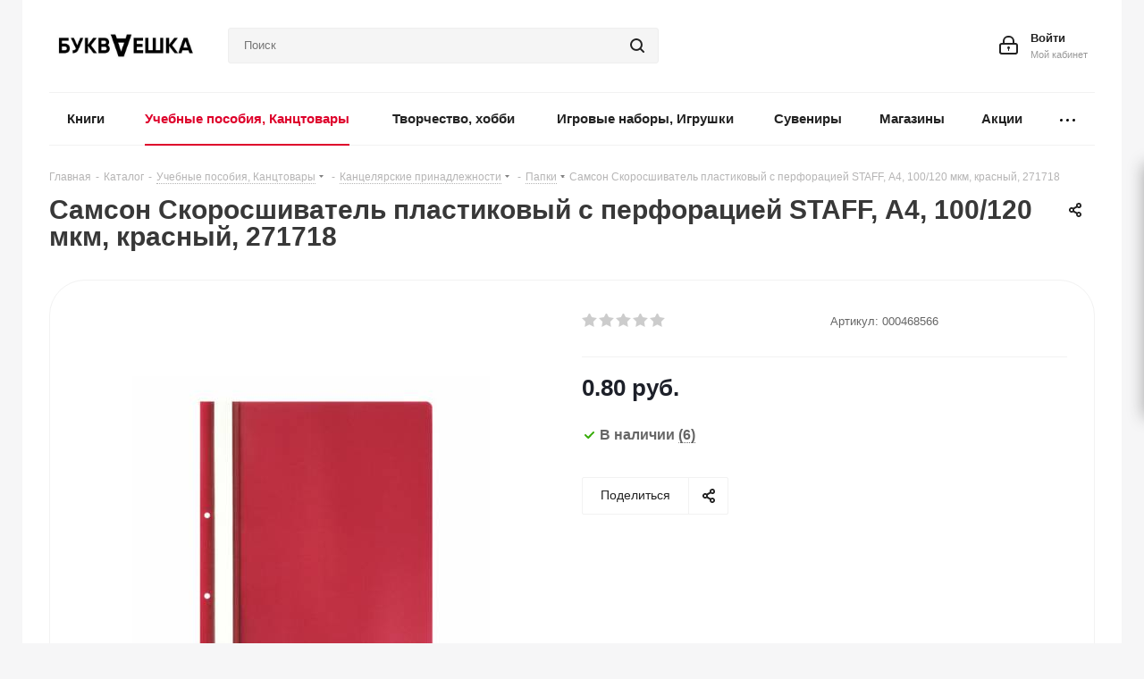

--- FILE ---
content_type: text/html; charset=UTF-8
request_url: https://bukvaeshka.by/catalog/uchebnye_posobiya_kantstovary/kantselyarskie_prinadlezhnosti/papki/123002/
body_size: 53393
content:
<!DOCTYPE html>
<html xmlns="http://www.w3.org/1999/xhtml" xml:lang="ru" lang="ru" >
<head><link rel="canonical" href="https://bukvaeshka.by/catalog/uchebnye_posobiya_kantstovary/kantselyarskie_prinadlezhnosti/papki/123002/" />
	<title>Самсон Скоросшиватель пластиковый с перфорацией STAFF, А4, 100/120 мкм, красный, 271718 Пеналы, рюкзаки, купить Минск, Аверсэв, тетради 12, тетради А4</title>
	<meta name="viewport" content="initial-scale=1.0, width=device-width" />
	<meta name="HandheldFriendly" content="true" />
	<meta name="yes" content="yes" />
	<meta name="apple-mobile-web-app-status-bar-style" content="black" />
	<meta name="SKYPE_TOOLBAR" content="SKYPE_TOOLBAR_PARSER_COMPATIBLE" />
	<meta http-equiv="Content-Type" content="text/html; charset=UTF-8" />
<meta name="keywords" content="Самсон Скоросшиватель пластиковый с перфорацией STAFF, А4, 100/120 мкм, красный, 271718, купить" />
<meta name="description" content="Сеть розничных магазинов БУКВАЕШКА Самсон Скоросшиватель пластиковый с перфорацией STAFF, А4, 100/120 мкм, красный, 271718: Скидки, акции, суперцены" />

<link href="/bitrix/js/ui/design-tokens/dist/ui.design-tokens.css?169046718024720"  rel="stylesheet" />
<link href="/bitrix/js/ui/fonts/opensans/ui.font.opensans.css?16904671802555"  rel="stylesheet" />
<link href="/bitrix/js/main/popup/dist/main.popup.bundle.css?169046718029861"  rel="stylesheet" />
<link href="/bitrix/js/main/loader/dist/loader.bundle.css?16904671802425"  rel="stylesheet" />
<link href="/bitrix/js/main/core/css/core_viewer.css?169046718061203"  rel="stylesheet" />
<link href="/local/templates/aspro_next/components/bitrix/catalog/main/style.css?169227168010730"  rel="stylesheet" />
<link href="/local/templates/aspro_next/components/bitrix/sale.gift.main.products/main/style.css?1690466700663"  rel="stylesheet" />
<link href="/local/templates/aspro_next/components/bitrix/iblock.vote/element_rating/style.css?1690466700341"  rel="stylesheet" />
<link href="/local/templates/aspro_next/vendor/css/bootstrap.css?1690466700114216"  data-template-style="true"  rel="stylesheet" />
<link href="/local/templates/aspro_next/css/jquery.fancybox.css?169046670017412"  data-template-style="true"  rel="stylesheet" />
<link href="/local/templates/aspro_next/css/styles.css?1690466700114224"  data-template-style="true"  rel="stylesheet" />
<link href="/local/templates/aspro_next/css/animation/animation_ext.css?16904667004934"  data-template-style="true"  rel="stylesheet" />
<link href="/local/templates/aspro_next/vendor/css/footable.standalone.min.css?169046670019590"  data-template-style="true"  rel="stylesheet" />
<link href="/local/templates/aspro_next/css/blocks/blocks.css?16904667002011"  data-template-style="true"  rel="stylesheet" />
<link href="/local/templates/aspro_next/ajax/ajax.css?1690466700326"  data-template-style="true"  rel="stylesheet" />
<link href="/local/templates/aspro_next/css/jquery.mCustomScrollbar.min.css?169046670042839"  data-template-style="true"  rel="stylesheet" />
<link href="/local/templates/aspro_next/styles.css?174792205212150"  data-template-style="true"  rel="stylesheet" />
<link href="/local/templates/aspro_next/template_styles.css?1747922052609602"  data-template-style="true"  rel="stylesheet" />
<link href="/local/templates/aspro_next/css/media.css?1690466700151188"  data-template-style="true"  rel="stylesheet" />
<link href="/local/templates/aspro_next/vendor/fonts/font-awesome/css/font-awesome.min.css?169046670031000"  data-template-style="true"  rel="stylesheet" />
<link href="/local/templates/aspro_next/css/print.css?169046670019130"  data-template-style="true"  rel="stylesheet" />
<link href="/local/templates/aspro_next/themes/4/theme.css?169281522048354"  data-template-style="true"  rel="stylesheet" />
<link href="/local/templates/aspro_next/bg_color/light/bgcolors.css?169046670062"  data-template-style="true"  rel="stylesheet" />
<link href="/local/templates/aspro_next/css/width-4.css?16904667003026"  data-template-style="true"  rel="stylesheet" />
<link href="/local/templates/aspro_next/css/font-5.css?16904667005636"  data-template-style="true"  rel="stylesheet" />
<link href="/local/templates/aspro_next/css/custom.css?169046670038072"  data-template-style="true"  rel="stylesheet" />
<link href="/bitrix/components/aspro/theme.next/css/user_font_s1.css?1764006424147"  data-template-style="true"  rel="stylesheet" />
<script>if(!window.BX)window.BX={};if(!window.BX.message)window.BX.message=function(mess){if(typeof mess==='object'){for(let i in mess) {BX.message[i]=mess[i];} return true;}};</script>
<script>(window.BX||top.BX).message({'JS_CORE_LOADING':'Загрузка...','JS_CORE_NO_DATA':'- Нет данных -','JS_CORE_WINDOW_CLOSE':'Закрыть','JS_CORE_WINDOW_EXPAND':'Развернуть','JS_CORE_WINDOW_NARROW':'Свернуть в окно','JS_CORE_WINDOW_SAVE':'Сохранить','JS_CORE_WINDOW_CANCEL':'Отменить','JS_CORE_WINDOW_CONTINUE':'Продолжить','JS_CORE_H':'ч','JS_CORE_M':'м','JS_CORE_S':'с','JSADM_AI_HIDE_EXTRA':'Скрыть лишние','JSADM_AI_ALL_NOTIF':'Показать все','JSADM_AUTH_REQ':'Требуется авторизация!','JS_CORE_WINDOW_AUTH':'Войти','JS_CORE_IMAGE_FULL':'Полный размер'});</script>

<script src="/bitrix/js/main/core/core.js?1690467180486439"></script>

<script>BX.setJSList(['/bitrix/js/main/core/core_ajax.js','/bitrix/js/main/core/core_promise.js','/bitrix/js/main/polyfill/promise/js/promise.js','/bitrix/js/main/loadext/loadext.js','/bitrix/js/main/loadext/extension.js','/bitrix/js/main/polyfill/promise/js/promise.js','/bitrix/js/main/polyfill/find/js/find.js','/bitrix/js/main/polyfill/includes/js/includes.js','/bitrix/js/main/polyfill/matches/js/matches.js','/bitrix/js/ui/polyfill/closest/js/closest.js','/bitrix/js/main/polyfill/fill/main.polyfill.fill.js','/bitrix/js/main/polyfill/find/js/find.js','/bitrix/js/main/polyfill/matches/js/matches.js','/bitrix/js/main/polyfill/core/dist/polyfill.bundle.js','/bitrix/js/main/core/core.js','/bitrix/js/main/polyfill/intersectionobserver/js/intersectionobserver.js','/bitrix/js/main/lazyload/dist/lazyload.bundle.js','/bitrix/js/main/polyfill/core/dist/polyfill.bundle.js','/bitrix/js/main/parambag/dist/parambag.bundle.js']);
</script>
<script>(window.BX||top.BX).message({'DISK_MYOFFICE':false});(window.BX||top.BX).message({'JS_CORE_VIEWER_DOWNLOAD':'Скачать','JS_CORE_VIEWER_EDIT':'Редактировать','JS_CORE_VIEWER_DESCR_AUTHOR':'Автор','JS_CORE_VIEWER_DESCR_LAST_MODIFY':'Последние изменения','JS_CORE_VIEWER_TOO_BIG_FOR_VIEW':'Файл слишком большой для просмотра','JS_CORE_VIEWER_OPEN_WITH_GVIEWER':'Открыть файл в Google Viewer','JS_CORE_VIEWER_IFRAME_DESCR_ERROR':'К сожалению, не удалось открыть документ.','JS_CORE_VIEWER_IFRAME_PROCESS_SAVE_DOC':'Сохранение документа','JS_CORE_VIEWER_IFRAME_UPLOAD_DOC_TO_GOOGLE':'Загрузка документа','JS_CORE_VIEWER_IFRAME_CONVERT_ACCEPT':'Конвертировать','JS_CORE_VIEWER_IFRAME_CONVERT_DECLINE':'Отменить','JS_CORE_VIEWER_IFRAME_CONVERT_TO_NEW_FORMAT':'Документ будет сконвертирован в docx, xls, pptx, так как имеет старый формат.','JS_CORE_VIEWER_IFRAME_DESCR_SAVE_DOC':'Сохранить документ?','JS_CORE_VIEWER_IFRAME_SAVE_DOC':'Сохранить','JS_CORE_VIEWER_IFRAME_DISCARD_DOC':'Отменить изменения','JS_CORE_VIEWER_IFRAME_CHOICE_SERVICE_EDIT':'Редактировать с помощью','JS_CORE_VIEWER_IFRAME_SET_DEFAULT_SERVICE_EDIT':'Использовать для всех файлов','JS_CORE_VIEWER_IFRAME_CHOICE_SERVICE_EDIT_ACCEPT':'Применить','JS_CORE_VIEWER_IFRAME_CHOICE_SERVICE_EDIT_DECLINE':'Отменить','JS_CORE_VIEWER_IFRAME_UPLOAD_NEW_VERSION_IN_COMMENT':'Загрузил новую версию файла','JS_CORE_VIEWER_SERVICE_GOOGLE_DRIVE':'Google Docs','JS_CORE_VIEWER_SERVICE_SKYDRIVE':'MS Office Online','JS_CORE_VIEWER_IFRAME_CANCEL':'Отмена','JS_CORE_VIEWER_IFRAME_DESCR_SAVE_DOC_F':'В одном из окон вы редактируете данный документ. Если вы завершили работу над документом, нажмите \"#SAVE_DOC#\", чтобы загрузить измененный файл на портал.','JS_CORE_VIEWER_SAVE':'Сохранить','JS_CORE_VIEWER_EDIT_IN_SERVICE':'Редактировать в #SERVICE#','JS_CORE_VIEWER_NOW_EDITING_IN_SERVICE':'Редактирование в #SERVICE#','JS_CORE_VIEWER_SAVE_TO_OWN_FILES':'Сохранить на Битрикс24.Диск','JS_CORE_VIEWER_DOWNLOAD_TO_PC':'Скачать на локальный компьютер','JS_CORE_VIEWER_GO_TO_FILE':'Перейти к файлу','JS_CORE_VIEWER_DESCR_SAVE_FILE_TO_OWN_FILES':'Файл #NAME# успешно сохранен<br>в папку \"Файлы\\Сохраненные\"','JS_CORE_VIEWER_DESCR_PROCESS_SAVE_FILE_TO_OWN_FILES':'Файл #NAME# сохраняется<br>на ваш \"Битрикс24.Диск\"','JS_CORE_VIEWER_HISTORY_ELEMENT':'История','JS_CORE_VIEWER_VIEW_ELEMENT':'Просмотреть','JS_CORE_VIEWER_THROUGH_VERSION':'Версия #NUMBER#','JS_CORE_VIEWER_THROUGH_LAST_VERSION':'Последняя версия','JS_CORE_VIEWER_DISABLE_EDIT_BY_PERM':'Автор не разрешил вам редактировать этот документ','JS_CORE_VIEWER_IFRAME_UPLOAD_NEW_VERSION_IN_COMMENT_F':'Загрузила новую версию файла','JS_CORE_VIEWER_IFRAME_UPLOAD_NEW_VERSION_IN_COMMENT_M':'Загрузил новую версию файла','JS_CORE_VIEWER_IFRAME_CONVERT_TO_NEW_FORMAT_EX':'Документ будет сконвертирован в формат #NEW_FORMAT#, так как текущий формат #OLD_FORMAT# является устаревшим.','JS_CORE_VIEWER_CONVERT_TITLE':'Конвертировать в #NEW_FORMAT#?','JS_CORE_VIEWER_CREATE_IN_SERVICE':'Создать с помощью #SERVICE#','JS_CORE_VIEWER_NOW_CREATING_IN_SERVICE':'Создание документа в #SERVICE#','JS_CORE_VIEWER_SAVE_AS':'Сохранить как','JS_CORE_VIEWER_CREATE_DESCR_SAVE_DOC_F':'В одном из окон вы создаете новый документ. Если вы завершили работу над документом, нажмите \"#SAVE_AS_DOC#\", чтобы перейти к добавлению документа на портал.','JS_CORE_VIEWER_NOW_DOWNLOAD_FROM_SERVICE':'Загрузка документа из #SERVICE#','JS_CORE_VIEWER_EDIT_IN_LOCAL_SERVICE':'Редактировать на моём компьютере','JS_CORE_VIEWER_EDIT_IN_LOCAL_SERVICE_SHORT':'Редактировать на #SERVICE#','JS_CORE_VIEWER_SERVICE_LOCAL':'моём компьютере','JS_CORE_VIEWER_DOWNLOAD_B24_DESKTOP':'Скачать','JS_CORE_VIEWER_SERVICE_LOCAL_INSTALL_DESKTOP':'Для эффективного редактирования документов на компьютере, установите десктоп приложение и подключите Битрикс24.Диск','JS_CORE_VIEWER_SERVICE_B24_DISK':'Битрикс24.Диск','JS_CORE_VIEWER_SHOW_FILE_DIALOG_OAUTH_NOTICE':'Для просмотра файла, пожалуйста, авторизуйтесь в своем аккаунте <a id=\"bx-js-disk-run-oauth-modal\" href=\"#\">#SERVICE#<\/a>.','JS_CORE_VIEWER_SERVICE_OFFICE365':'Office365','JS_CORE_VIEWER_DOCUMENT_IS_LOCKED_BY':'Документ заблокирован на редактирование','JS_CORE_VIEWER_SERVICE_MYOFFICE':'МойОфис','JS_CORE_VIEWER_OPEN_PDF_PREVIEW':'Просмотреть pdf-версию файла','JS_CORE_VIEWER_AJAX_ACCESS_DENIED':'Не хватает прав для просмотра файла. Попробуйте обновить страницу.','JS_CORE_VIEWER_AJAX_CONNECTION_FAILED':'При попытке открыть файл возникла ошибка. Пожалуйста, попробуйте позже.','JS_CORE_VIEWER_AJAX_OPEN_NEW_TAB':'Открыть в новом окне','JS_CORE_VIEWER_AJAX_PRINT':'Распечатать','JS_CORE_VIEWER_TRANSFORMATION_IN_PROCESS':'Документ сохранён. Мы готовим его к показу.','JS_CORE_VIEWER_IFRAME_ERROR_TITLE':'Не удалось открыть документ','JS_CORE_VIEWER_DOWNLOAD_B24_DESKTOP_FULL':'Скачать приложение','JS_CORE_VIEWER_DOWNLOAD_DOCUMENT':'Скачать документ','JS_CORE_VIEWER_IFRAME_ERROR_COULD_NOT_VIEW':'К сожалению, не удалось просмотреть документ.','JS_CORE_VIEWER_ACTIONPANEL_MORE':'Ещё'});</script>
<script>(window.BX||top.BX).message({'LANGUAGE_ID':'ru','FORMAT_DATE':'DD.MM.YYYY','FORMAT_DATETIME':'DD.MM.YYYY HH:MI:SS','COOKIE_PREFIX':'BITRIX_SM','SERVER_TZ_OFFSET':'10800','UTF_MODE':'Y','SITE_ID':'s1','SITE_DIR':'/','USER_ID':'','SERVER_TIME':'1769089748','USER_TZ_OFFSET':'0','USER_TZ_AUTO':'Y','bitrix_sessid':'69f193ea6b8f1da5e08c5ca3776d30e6'});</script>


<script src="/bitrix/js/main/core/core_ls.js?169046718010430"></script>
<script src="/bitrix/js/main/jquery/jquery-2.2.4.min.js?169046718085578"></script>
<script src="/bitrix/js/main/ajax.js?169046718035509"></script>
<script src="/bitrix/js/main/popup/dist/main.popup.bundle.js?1690467180117166"></script>
<script src="/bitrix/js/main/cphttprequest.js?16904671806104"></script>
<script src="/bitrix/js/main/core/core_fx.js?169046718016888"></script>
<script src="/bitrix/js/main/loader/dist/loader.bundle.js?16904671807198"></script>
<script src="/bitrix/js/main/core/core_viewer.js?1690467180144607"></script>
<script src="/bitrix/js/currency/currency-core/dist/currency-core.bundle.js?16904671807014"></script>
<script src="/bitrix/js/currency/core_currency.js?16904671801141"></script>
<script>
					(function () {
						"use strict";

						var counter = function ()
						{
							var cookie = (function (name) {
								var parts = ("; " + document.cookie).split("; " + name + "=");
								if (parts.length == 2) {
									try {return JSON.parse(decodeURIComponent(parts.pop().split(";").shift()));}
									catch (e) {}
								}
							})("BITRIX_CONVERSION_CONTEXT_s1");

							if (cookie && cookie.EXPIRE >= BX.message("SERVER_TIME"))
								return;

							var request = new XMLHttpRequest();
							request.open("POST", "/bitrix/tools/conversion/ajax_counter.php", true);
							request.setRequestHeader("Content-type", "application/x-www-form-urlencoded");
							request.send(
								"SITE_ID="+encodeURIComponent("s1")+
								"&sessid="+encodeURIComponent(BX.bitrix_sessid())+
								"&HTTP_REFERER="+encodeURIComponent(document.referrer)
							);
						};

						if (window.frameRequestStart === true)
							BX.addCustomEvent("onFrameDataReceived", counter);
						else
							BX.ready(counter);
					})();
				</script>
<script>BX.message({'PHONE':'Телефон','FAST_VIEW':'Быстрый просмотр','TABLES_SIZE_TITLE':'Подбор размера','SOCIAL':'Социальные сети','DESCRIPTION':'Описание магазина','ITEMS':'Товары','LOGO':'Логотип','REGISTER_INCLUDE_AREA':'Текст о регистрации','AUTH_INCLUDE_AREA':'Текст об авторизации','FRONT_IMG':'Изображение компании','EMPTY_CART':'пуста','CATALOG_VIEW_MORE':'... Показать все','CATALOG_VIEW_LESS':'... Свернуть','JS_REQUIRED':'Заполните это поле','JS_FORMAT':'Неверный формат','JS_FILE_EXT':'Недопустимое расширение файла','JS_PASSWORD_COPY':'Пароли не совпадают','JS_PASSWORD_LENGTH':'Минимум 6 символов','JS_ERROR':'Неверно заполнено поле','JS_FILE_SIZE':'Максимальный размер 5мб','JS_FILE_BUTTON_NAME':'Выберите файл','JS_FILE_DEFAULT':'Файл не найден','JS_DATE':'Некорректная дата','JS_DATETIME':'Некорректная дата/время','JS_REQUIRED_LICENSES':'Согласитесь с условиями','LICENSE_PROP':'Согласие на обработку персональных данных','LOGIN_LEN':'Введите минимум {0} символа','FANCY_CLOSE':'Закрыть','FANCY_ZOOM':'Увеличить','FANCY_NEXT':'Следующий','FANCY_PREV':'Предыдущий','TOP_AUTH_REGISTER':'Регистрация','CALLBACK':'Заказать звонок','S_CALLBACK':'Заказать звонок','UNTIL_AKC':'До конца акции','TITLE_QUANTITY_BLOCK':'Остаток','TITLE_QUANTITY':'шт.','TOTAL_SUMM_ITEM':'Общая стоимость ','SUBSCRIBE_SUCCESS':'Вы успешно подписались','RECAPTCHA_TEXT':'Подтвердите, что вы не робот','JS_RECAPTCHA_ERROR':'Пройдите проверку','COUNTDOWN_SEC':'сек.','COUNTDOWN_MIN':'мин.','COUNTDOWN_HOUR':'час.','COUNTDOWN_DAY0':'дней','COUNTDOWN_DAY1':'день','COUNTDOWN_DAY2':'дня','COUNTDOWN_WEAK0':'Недель','COUNTDOWN_WEAK1':'Неделя','COUNTDOWN_WEAK2':'Недели','COUNTDOWN_MONTH0':'Месяцев','COUNTDOWN_MONTH1':'Месяц','COUNTDOWN_MONTH2':'Месяца','COUNTDOWN_YEAR0':'Лет','COUNTDOWN_YEAR1':'Год','COUNTDOWN_YEAR2':'Года','CATALOG_PARTIAL_BASKET_PROPERTIES_ERROR':'Заполнены не все свойства у добавляемого товара','CATALOG_EMPTY_BASKET_PROPERTIES_ERROR':'Выберите свойства товара, добавляемые в корзину в параметрах компонента','CATALOG_ELEMENT_NOT_FOUND':'Элемент не найден','ERROR_ADD2BASKET':'Ошибка добавления товара в корзину','CATALOG_SUCCESSFUL_ADD_TO_BASKET':'Успешное добавление товара в корзину','ERROR_BASKET_TITLE':'Ошибка корзины','ERROR_BASKET_PROP_TITLE':'Выберите свойства, добавляемые в корзину','ERROR_BASKET_BUTTON':'Выбрать','BASKET_TOP':'Корзина в шапке','ERROR_ADD_DELAY_ITEM':'Ошибка отложенной корзины','VIEWED_TITLE':'Ранее вы смотрели','VIEWED_BEFORE':'Ранее вы смотрели','BEST_TITLE':'Лучшие предложения','CT_BST_SEARCH_BUTTON':'Поиск','CT_BST_SEARCH2_BUTTON':'Найти','BASKET_PRINT_BUTTON':'Распечатать','BASKET_CLEAR_ALL_BUTTON':'Очистить','BASKET_QUICK_ORDER_BUTTON':'Быстрый заказ','BASKET_CONTINUE_BUTTON':'Продолжить покупки','BASKET_ORDER_BUTTON':'Оформить заказ','SHARE_BUTTON':'Поделиться','BASKET_CHANGE_TITLE':'Ваш заказ','BASKET_CHANGE_LINK':'Изменить','MORE_INFO_SKU':'Подробнее','MORE_BUY_SKU':'Купить','FROM':'от','TITLE_BLOCK_VIEWED_NAME':'Ранее вы смотрели','T_BASKET':'Корзина','FILTER_EXPAND_VALUES':'Показать все','FILTER_HIDE_VALUES':'Свернуть','FULL_ORDER':'Полный заказ','CUSTOM_COLOR_CHOOSE':'Выбрать','CUSTOM_COLOR_CANCEL':'Отмена','S_MOBILE_MENU':'Меню','NEXT_T_MENU_BACK':'Назад','NEXT_T_MENU_CALLBACK':'Обратная связь','NEXT_T_MENU_CONTACTS_TITLE':'Будьте на связи','SEARCH_TITLE':'Поиск','SOCIAL_TITLE':'Оставайтесь на связи','HEADER_SCHEDULE':'Время работы','SEO_TEXT':'SEO описание','COMPANY_IMG':'Картинка компании','COMPANY_TEXT':'Описание компании','CONFIG_SAVE_SUCCESS':'Настройки сохранены','CONFIG_SAVE_FAIL':'Ошибка сохранения настроек','ITEM_ECONOMY':'Экономия','ITEM_ARTICLE':'Артикул: ','JS_FORMAT_ORDER':'имеет неверный формат','JS_BASKET_COUNT_TITLE':'В корзине товаров на SUMM','POPUP_VIDEO':'Видео','POPUP_GIFT_TEXT':'Нашли что-то особенное? Намекните другу о подарке!','ORDER_FIO_LABEL':'Ф.И.О.','ORDER_PHONE_LABEL':'Телефон','ORDER_REGISTER_BUTTON':'Регистрация'})</script>
<Giltroy>
<link rel="manifest" href="/manifest.json">
<link rel="apple-touch-icon" sizes="36x36" href="/upload/CNext/b47/3eduf49moryjqd0x4yxxnlquclsehnxa/40х40.png">
<link rel="apple-touch-icon" sizes="48x48" href="/upload/CNext/aee/sh30559sgxwaylz50fb1ek8xosdl8ggs/40х40.png">
<link rel="apple-touch-icon" sizes="72x72" href="/upload/CNext/51a/bwtkuerw1nvxn446wt57a0ef7ryrk3mx/180х180.png">
<link rel="apple-touch-icon" sizes="96x96" href="/upload/CNext/f26/z78a8tvk3h0p4wddpaq4vdvpofuewo8n/180х180.png">
<link rel="apple-touch-icon" sizes="144x144" href="/upload/CNext/4e0/8024rzodem2t6qnex20f0z4qgbovrjei/180х180.png">
<link rel="apple-touch-icon" sizes="192x192" href="/upload/CNext/e43/zfwof3ex97s9t6a47zy8o02mmdwool6y/180х180.png">
<script>window.lazySizesConfig = window.lazySizesConfig || {};lazySizesConfig.loadMode = 2;lazySizesConfig.expand = 100;lazySizesConfig.expFactor = 1;lazySizesConfig.hFac = 0.1;</script>
<link rel="shortcut icon" href="/favicon.ico?1718793540" type="image/x-icon" />
<link rel="apple-touch-icon" sizes="180x180" href="/upload/CNext/a15/o7qd2my4i1izklb1zie0c1runyycc01n/аа.png" />
<script>var ajaxMessages = {wait:"Загрузка..."}</script>
<meta property="og:description" content="Сеть розничных магазинов БУКВАЕШКА Самсон Скоросшиватель пластиковый с перфорацией STAFF, А4, 100/120 мкм, красный, 271718: Скидки, акции, суперцены" />
<meta property="og:image" content="https://bukvaeshka.by/upload/iblock/f9c/912lx51yon96fx55l8yyazppeqaed1xx/f3a0b86b1aa7592b58dc6876a6f9f8d8_x.jpg" />
<link rel="image_src" href="https://bukvaeshka.by/upload/iblock/f9c/912lx51yon96fx55l8yyazppeqaed1xx/f3a0b86b1aa7592b58dc6876a6f9f8d8_x.jpg"  />
<meta property="og:title" content="Самсон Скоросшиватель пластиковый с перфорацией STAFF, А4, 100/120 мкм, красный, 271718 Пеналы, рюкзаки, купить Минск, Аверсэв, тетради 12, тетради А4" />
<meta property="og:type" content="website" />
<meta property="og:url" content="https://bukvaeshka.by/catalog/uchebnye_posobiya_kantstovary/kantselyarskie_prinadlezhnosti/papki/123002/" />



<script src="/local/templates/aspro_next/js/jquery.actual.min.js?16904667001085"></script>
<script src="/local/templates/aspro_next/vendor/js/jquery.bxslider.js?169046670066080"></script>
<script src="/local/templates/aspro_next/js/jqModal.js?16904667004003"></script>
<script src="/local/templates/aspro_next/vendor/js/bootstrap.js?169046670027908"></script>
<script src="/local/templates/aspro_next/vendor/js/jquery.appear.js?16904667003188"></script>
<script src="/local/templates/aspro_next/js/browser.js?16904667001001"></script>
<script src="/local/templates/aspro_next/js/jquery.fancybox.js?1690466700160667"></script>
<script src="/local/templates/aspro_next/js/jquery.flexslider.js?169046670056377"></script>
<script src="/local/templates/aspro_next/vendor/js/moment.min.js?169046670034436"></script>
<script src="/local/templates/aspro_next/vendor/js/footable.js?1690466700275478"></script>
<script src="/local/templates/aspro_next/vendor/js/jquery.menu-aim.js?169046670012787"></script>
<script src="/local/templates/aspro_next/vendor/js/velocity/velocity.js?169046670044791"></script>
<script src="/local/templates/aspro_next/vendor/js/velocity/velocity.ui.js?169046670013257"></script>
<script src="/local/templates/aspro_next/vendor/js/lazysizes.min.js?16904667007057"></script>
<script src="/local/templates/aspro_next/js/jquery.validate.min.js?169046670022257"></script>
<script src="/local/templates/aspro_next/js/jquery.inputmask.bundle.min.js?169046670070933"></script>
<script src="/local/templates/aspro_next/js/jquery.uniform.min.js?16904667008308"></script>
<script src="/local/templates/aspro_next/js/jquery.easing.1.3.js?16904667004551"></script>
<script src="/local/templates/aspro_next/js/equalize.min.js?1690466700588"></script>
<script src="/local/templates/aspro_next/js/jquery.alphanumeric.js?16904667001972"></script>
<script src="/local/templates/aspro_next/js/jquery.cookie.js?16904667002262"></script>
<script src="/local/templates/aspro_next/js/jquery.plugin.min.js?16904667003181"></script>
<script src="/local/templates/aspro_next/js/jquery.countdown.min.js?169046670013137"></script>
<script src="/local/templates/aspro_next/js/jquery.countdown-ru.js?16904667001237"></script>
<script src="/local/templates/aspro_next/js/jquery.ikSelect.js?169046670032030"></script>
<script src="/local/templates/aspro_next/js/jquery.mobile.custom.touch.min.js?16904667007784"></script>
<script src="/local/templates/aspro_next/js/jquery.dotdotdot.js?16904667005908"></script>
<script src="/local/templates/aspro_next/js/rating_likes.js?169046670010431"></script>
<script src="/local/templates/aspro_next/js/blocks/blocks.js?16904667001328"></script>
<script src="/local/templates/aspro_next/js/video_banner.js?169046670030810"></script>
<script src="/local/templates/aspro_next/js/main.js?1690466700240948"></script>
<script src="/local/templates/aspro_next/js/jquery.mCustomScrollbar.min.js?169046670039873"></script>
<script src="/bitrix/components/bitrix/search.title/script.js?16904673609847"></script>
<script src="/local/templates/aspro_next/components/bitrix/search.title/corp_new/script.js?169046670010300"></script>
<script src="/local/templates/aspro_next/components/bitrix/search.title/fixed/script.js?169046670010476"></script>
<script src="/local/templates/aspro_next/js/custom.js?16904667003206"></script>
<script src="/local/templates/aspro_next/components/bitrix/catalog/main/script.js?16904667001562"></script>
<script src="/local/templates/aspro_next/components/bitrix/catalog.element/main2/script.js?1690466700115159"></script>
<script src="/local/templates/aspro_next/components/bitrix/sale.prediction.product.detail/main/script.js?1690466700602"></script>
<script src="/local/templates/aspro_next/components/bitrix/sale.gift.product/main/script.js?169046670050352"></script>
<script src="/local/templates/aspro_next/components/bitrix/sale.gift.main.products/main/script.js?16904667003831"></script>
<script src="/local/templates/aspro_next/js/jquery.history.js?169046670021571"></script>
<script src="/local/templates/aspro_next/components/bitrix/forum.topic.reviews/main/script.js?169046670026754"></script>
<script>var _ba = _ba || []; _ba.push(["aid", "18351bfa4e5ab44de6697c6b88be757c"]); _ba.push(["host", "bukvaeshka.by"]); _ba.push(["ad[ct][item]", "[base64]"]);_ba.push(["ad[ct][user_id]", function(){return BX.message("USER_ID") ? BX.message("USER_ID") : 0;}]);_ba.push(["ad[ct][recommendation]", function() {var rcmId = "";var cookieValue = BX.getCookie("BITRIX_SM_RCM_PRODUCT_LOG");var productId = 123002;var cItems = [];var cItem;if (cookieValue){cItems = cookieValue.split(".");}var i = cItems.length;while (i--){cItem = cItems[i].split("-");if (cItem[0] == productId){rcmId = cItem[1];break;}}return rcmId;}]);_ba.push(["ad[ct][v]", "2"]);(function() {var ba = document.createElement("script"); ba.type = "text/javascript"; ba.async = true;ba.src = (document.location.protocol == "https:" ? "https://" : "http://") + "bitrix.info/ba.js";var s = document.getElementsByTagName("script")[0];s.parentNode.insertBefore(ba, s);})();</script>


				<link href="/local/templates/aspro_next/css/select2.css" rel="stylesheet" />
		<script src="https://api-maps.yandex.ru/2.1/?apikey=79498cdc-766c-4fa0-9a7b-a83c97f233fd&lang=ru_RU"></script>
		<script src="/local/templates/aspro_next/js/select2.js"></script>
		<script src="/local/templates/aspro_next/js/select2.ru.js"></script>
		<script src="/local/templates/aspro_next/js/zoomsl-3.0.js"></script>

		<script src="/local/templates/aspro_next/js/jquery.zoom.js"></script>
		<!-- Google Analytics -->
		<script async src="https://www.googletagmanager.com/gtag/js?id=G-2SLGKR3RPX"></script>
		<script>
  			window.dataLayer = window.dataLayer || [];
  			function gtag(){dataLayer.push(arguments);}
  			gtag('js', new Date());
  			gtag('config', 'G-2SLGKR3RPX');
		</script>

</head>

<body class="site_s1 fill_bg_y " id="main">
	<div id="panel"></div>

    <script>

        $('.menu.topest li:eq(3)').remove();
        $('.menu.topest li:eq(1)').remove();
        $('.menu.topest li:eq(0)').remove();
        $('.phone-block.with_btn').remove();
        $("span:contains('В предпраздничные дни интернет-магазин работает до 17:00.')").remove();
        $('.bottom-menu:eq(1) .item-link:eq(2)').remove();
        $('.bottom-menu:eq(1) .item-link:eq(1)').remove();
        $('.animate-load.btn.btn-default.white.btn-sm').remove();
        $('.inner-table-block.phones').remove();
        $('.wrap_icon.wrap_phones').remove();
        $('.item.s_1.hover.normal').remove();
        $('.item.s_3.hover.normal').remove();
    </script>


	
				<!--'start_frame_cache_basketitems-component-block'-->												<div id="ajax_basket"></div>
					<!--'end_frame_cache_basketitems-component-block'-->				<script src="/local/templates/aspro_next/js/setTheme.php?site_id=s1&site_dir=/" data-skip-moving="true"></script>
		<script>
				BX.message({'MIN_ORDER_PRICE_TEXT':'<b>Минимальная сумма заказа в интернет-магазине #PRICE#<\/b><br/>Пожалуйста, добавьте товар в корзину.','LICENSES_TEXT':'Я согласен на <a href=\"/info/more/\" target=\"_blank\">обработку персональных данных<\/a>'});

		var arNextOptions = ({
			"SITE_DIR" : "/",
			"SITE_ID" : "s1",
			"SITE_ADDRESS" : "bukvaeshka.by",
			"FORM" : ({
				"ASK_FORM_ID" : "ASK",
				"SERVICES_FORM_ID" : "SERVICES",
				"FEEDBACK_FORM_ID" : "FEEDBACK",
				"CALLBACK_FORM_ID" : "CALLBACK",
				"RESUME_FORM_ID" : "RESUME",
				"TOORDER_FORM_ID" : "TOORDER"
			}),
			"PAGES" : ({
				"FRONT_PAGE" : "",
				"BASKET_PAGE" : "",
				"ORDER_PAGE" : "",
				"PERSONAL_PAGE" : "",
				"CATALOG_PAGE" : "1",
				"CATALOG_PAGE_URL" : "/catalog/",
				"BASKET_PAGE_URL" : "/basket/",
			}),
			"PRICES" : ({
				"MIN_PRICE" : "10",
			}),
			"THEME" : ({
				'THEME_SWITCHER' : 'N',
				'BASE_COLOR' : '4',
				'BASE_COLOR_CUSTOM' : 'de002b',
				'TOP_MENU' : '',
				'TOP_MENU_FIXED' : 'Y',
				'COLORED_LOGO' : 'Y',
				'SIDE_MENU' : 'LEFT',
				'SCROLLTOTOP_TYPE' : 'ROUND_WHITE',
				'SCROLLTOTOP_POSITION' : 'PADDING',
				'USE_LAZY_LOAD' : 'Y',
				'CAPTCHA_FORM_TYPE' : '',
				'ONE_CLICK_BUY_CAPTCHA' : 'Y',
				'PHONE_MASK' : '+375 (99) 999-99-99',
				'VALIDATE_PHONE_MASK' : '^[+]375 [(][0-9]{2}[)] [0-9]{3}[-][0-9]{2}[-][0-9]{2}$',
				'DATE_MASK' : 'd.m.y',
				'DATE_PLACEHOLDER' : 'дд.мм.гггг',
				'VALIDATE_DATE_MASK' : '^[0-9]{1,2}\.[0-9]{1,2}\.[0-9]{4}$',
				'DATETIME_MASK' : 'd.m.y h:s',
				'DATETIME_PLACEHOLDER' : 'дд.мм.гггг чч:мм',
				'VALIDATE_DATETIME_MASK' : '^[0-9]{1,2}\.[0-9]{1,2}\.[0-9]{4} [0-9]{1,2}\:[0-9]{1,2}$',
				'VALIDATE_FILE_EXT' : 'png|jpg|jpeg|gif|doc|docx|xls|xlsx|txt|pdf|odt|rtf',
				'BANNER_WIDTH' : '',
				'BIGBANNER_ANIMATIONTYPE' : 'FADE',
				'BIGBANNER_SLIDESSHOWSPEED' : '5000',
				'BIGBANNER_ANIMATIONSPEED' : '600',
				'PARTNERSBANNER_SLIDESSHOWSPEED' : '5000',
				'PARTNERSBANNER_ANIMATIONSPEED' : '600',
				'ORDER_BASKET_VIEW' : 'FLY',
				'SHOW_BASKET_ONADDTOCART' : 'Y',
				'SHOW_BASKET_PRINT' : 'N',
				"SHOW_ONECLICKBUY_ON_BASKET_PAGE" : 'N',
				'SHOW_LICENCE' : 'Y',
				'LICENCE_CHECKED' : 'Y',
				'LOGIN_EQUAL_EMAIL' : 'Y',
				'PERSONAL_ONEFIO' : 'N',
				'SHOW_TOTAL_SUMM' : 'Y',
				'SHOW_TOTAL_SUMM_TYPE' : 'ALWAYS',
				'CHANGE_TITLE_ITEM' : 'Y',
				'DISCOUNT_PRICE' : '2',
				'STORES' : '',
				'STORES_SOURCE' : 'IBLOCK',
				'TYPE_SKU' : 'TYPE_1',
				'MENU_POSITION' : 'LINE',
				'MENU_TYPE_VIEW' : 'HOVER',
				'DETAIL_PICTURE_MODE' : 'POPUP',
				'PAGE_WIDTH' : '4',
				'PAGE_CONTACTS' : '5',
				'HEADER_TYPE' : '3',
				'REGIONALITY_SEARCH_ROW' : 'N',
				'HEADER_TOP_LINE' : '',
				'HEADER_FIXED' : '1',
				'HEADER_MOBILE' : '1',
				'HEADER_MOBILE_MENU' : 'custom',
				'HEADER_MOBILE_MENU_SHOW_TYPE' : '',
				'TYPE_SEARCH' : 'fixed',
				'PAGE_TITLE' : '1',
				'INDEX_TYPE' : 'index1',
				'FOOTER_TYPE' : '7',
				'PRINT_BUTTON' : 'N',
				'EXPRESSION_FOR_PRINT_PAGE' : 'Версия для печати',
				'EXPRESSION_FOR_FAST_VIEW' : 'Быстрый просмотр',
				'FILTER_VIEW' : 'VERTICAL',
				'YA_GOALS' : 'N',
				'YA_COUNTER_ID' : '',
				'USE_FORMS_GOALS' : 'COMMON',
				'USE_SALE_GOALS' : '',
				'USE_DEBUG_GOALS' : 'N',
				'SHOW_HEADER_GOODS' : 'Y',
				'INSTAGRAMM_INDEX' : 'Y',
				'USE_PHONE_AUTH': 'Y',
				'MOBILE_CATALOG_LIST_ELEMENTS_COMPACT': 'Y',
				'NLO_MENU': 'N',
			}),
			"PRESETS": [{'ID':'968','TITLE':'Тип 1','DESCRIPTION':'','IMG':'/bitrix/images/aspro.next/themes/preset968_1544181424.png','OPTIONS':{'THEME_SWITCHER':'Y','BASE_COLOR':'9','BASE_COLOR_CUSTOM':'1976d2','SHOW_BG_BLOCK':'N','COLORED_LOGO':'Y','PAGE_WIDTH':'3','FONT_STYLE':'2','MENU_COLOR':'COLORED','LEFT_BLOCK':'1','SIDE_MENU':'LEFT','H1_STYLE':'2','TYPE_SEARCH':'fixed','PAGE_TITLE':'1','HOVER_TYPE_IMG':'shine','SHOW_LICENCE':'Y','MAX_DEPTH_MENU':'3','HIDE_SITE_NAME_TITLE':'Y','SHOW_CALLBACK':'Y','PRINT_BUTTON':'N','USE_GOOGLE_RECAPTCHA':'N','GOOGLE_RECAPTCHA_SHOW_LOGO':'Y','HIDDEN_CAPTCHA':'Y','INSTAGRAMM_WIDE_BLOCK':'N','BIGBANNER_HIDEONNARROW':'N','INDEX_TYPE':{'VALUE':'index1','SUB_PARAMS':{'TIZERS':'Y','CATALOG_SECTIONS':'Y','CATALOG_TAB':'Y','MIDDLE_ADV':'Y','SALE':'Y','BLOG':'Y','BOTTOM_BANNERS':'Y','COMPANY_TEXT':'Y','BRANDS':'Y','INSTAGRAMM':'Y'}},'FRONT_PAGE_BRANDS':'brands_slider','FRONT_PAGE_SECTIONS':'front_sections_only','TOP_MENU_FIXED':'Y','HEADER_TYPE':'1','USE_REGIONALITY':'Y','FILTER_VIEW':'COMPACT','SEARCH_VIEW_TYPE':'with_filter','USE_FAST_VIEW_PAGE_DETAIL':'fast_view_1','SHOW_TOTAL_SUMM':'Y','CHANGE_TITLE_ITEM':'N','VIEW_TYPE_HIGHLOAD_PROP':'N','SHOW_HEADER_GOODS':'Y','SEARCH_HIDE_NOT_AVAILABLE':'N','LEFT_BLOCK_CATALOG_ICONS':'N','SHOW_CATALOG_SECTIONS_ICONS':'Y','LEFT_BLOCK_CATALOG_DETAIL':'Y','CATALOG_COMPARE':'Y','CATALOG_PAGE_DETAIL':'element_1','SHOW_BREADCRUMBS_CATALOG_SUBSECTIONS':'Y','SHOW_BREADCRUMBS_CATALOG_CHAIN':'H1','TYPE_SKU':'TYPE_1','DETAIL_PICTURE_MODE':'POPUP','MENU_POSITION':'LINE','MENU_TYPE_VIEW':'HOVER','VIEWED_TYPE':'LOCAL','VIEWED_TEMPLATE':'HORIZONTAL','USE_WORD_EXPRESSION':'Y','ORDER_BASKET_VIEW':'FLY','ORDER_BASKET_COLOR':'DARK','SHOW_BASKET_ONADDTOCART':'Y','SHOW_BASKET_PRINT':'Y','SHOW_BASKET_ON_PAGES':'N','USE_PRODUCT_QUANTITY_LIST':'Y','USE_PRODUCT_QUANTITY_DETAIL':'Y','ONE_CLICK_BUY_CAPTCHA':'N','SHOW_ONECLICKBUY_ON_BASKET_PAGE':'Y','ONECLICKBUY_SHOW_DELIVERY_NOTE':'N','PAGE_CONTACTS':'3','CONTACTS_USE_FEEDBACK':'Y','CONTACTS_USE_MAP':'Y','BLOG_PAGE':'list_elements_2','PROJECTS_PAGE':'list_elements_2','NEWS_PAGE':'list_elements_3','STAFF_PAGE':'list_elements_1','PARTNERS_PAGE':'list_elements_3','PARTNERS_PAGE_DETAIL':'element_4','VACANCY_PAGE':'list_elements_1','LICENSES_PAGE':'list_elements_2','FOOTER_TYPE':'4','ADV_TOP_HEADER':'N','ADV_TOP_UNDERHEADER':'N','ADV_SIDE':'Y','ADV_CONTENT_TOP':'N','ADV_CONTENT_BOTTOM':'N','ADV_FOOTER':'N','HEADER_MOBILE_FIXED':'Y','HEADER_MOBILE':'1','HEADER_MOBILE_MENU':'1','HEADER_MOBILE_MENU_OPEN':'1','PERSONAL_ONEFIO':'Y','LOGIN_EQUAL_EMAIL':'Y','YA_GOALS':'N','YANDEX_ECOMERCE':'N','GOOGLE_ECOMERCE':'N'}},{'ID':'221','TITLE':'Тип 2','DESCRIPTION':'','IMG':'/bitrix/images/aspro.next/themes/preset221_1544181431.png','OPTIONS':{'THEME_SWITCHER':'Y','BASE_COLOR':'11','BASE_COLOR_CUSTOM':'107bb1','SHOW_BG_BLOCK':'N','COLORED_LOGO':'Y','PAGE_WIDTH':'2','FONT_STYLE':'8','MENU_COLOR':'LIGHT','LEFT_BLOCK':'2','SIDE_MENU':'LEFT','H1_STYLE':'2','TYPE_SEARCH':'fixed','PAGE_TITLE':'1','HOVER_TYPE_IMG':'shine','SHOW_LICENCE':'Y','MAX_DEPTH_MENU':'4','HIDE_SITE_NAME_TITLE':'Y','SHOW_CALLBACK':'Y','PRINT_BUTTON':'N','USE_GOOGLE_RECAPTCHA':'N','GOOGLE_RECAPTCHA_SHOW_LOGO':'Y','HIDDEN_CAPTCHA':'Y','INSTAGRAMM_WIDE_BLOCK':'N','BIGBANNER_HIDEONNARROW':'N','INDEX_TYPE':{'VALUE':'index3','SUB_PARAMS':{'TOP_ADV_BOTTOM_BANNER':'Y','FLOAT_BANNER':'Y','CATALOG_SECTIONS':'Y','CATALOG_TAB':'Y','TIZERS':'Y','SALE':'Y','BOTTOM_BANNERS':'Y','COMPANY_TEXT':'Y','BRANDS':'Y','INSTAGRAMM':'N'}},'FRONT_PAGE_BRANDS':'brands_slider','FRONT_PAGE_SECTIONS':'front_sections_with_childs','TOP_MENU_FIXED':'Y','HEADER_TYPE':'2','USE_REGIONALITY':'Y','FILTER_VIEW':'VERTICAL','SEARCH_VIEW_TYPE':'with_filter','USE_FAST_VIEW_PAGE_DETAIL':'fast_view_1','SHOW_TOTAL_SUMM':'Y','CHANGE_TITLE_ITEM':'N','VIEW_TYPE_HIGHLOAD_PROP':'N','SHOW_HEADER_GOODS':'Y','SEARCH_HIDE_NOT_AVAILABLE':'N','LEFT_BLOCK_CATALOG_ICONS':'N','SHOW_CATALOG_SECTIONS_ICONS':'Y','LEFT_BLOCK_CATALOG_DETAIL':'Y','CATALOG_COMPARE':'Y','CATALOG_PAGE_DETAIL':'element_3','SHOW_BREADCRUMBS_CATALOG_SUBSECTIONS':'Y','SHOW_BREADCRUMBS_CATALOG_CHAIN':'H1','TYPE_SKU':'TYPE_1','DETAIL_PICTURE_MODE':'POPUP','MENU_POSITION':'LINE','MENU_TYPE_VIEW':'HOVER','VIEWED_TYPE':'LOCAL','VIEWED_TEMPLATE':'HORIZONTAL','USE_WORD_EXPRESSION':'Y','ORDER_BASKET_VIEW':'NORMAL','ORDER_BASKET_COLOR':'DARK','SHOW_BASKET_ONADDTOCART':'Y','SHOW_BASKET_PRINT':'Y','SHOW_BASKET_ON_PAGES':'N','USE_PRODUCT_QUANTITY_LIST':'Y','USE_PRODUCT_QUANTITY_DETAIL':'Y','ONE_CLICK_BUY_CAPTCHA':'N','SHOW_ONECLICKBUY_ON_BASKET_PAGE':'Y','ONECLICKBUY_SHOW_DELIVERY_NOTE':'N','PAGE_CONTACTS':'3','CONTACTS_USE_FEEDBACK':'Y','CONTACTS_USE_MAP':'Y','BLOG_PAGE':'list_elements_2','PROJECTS_PAGE':'list_elements_2','NEWS_PAGE':'list_elements_3','STAFF_PAGE':'list_elements_1','PARTNERS_PAGE':'list_elements_3','PARTNERS_PAGE_DETAIL':'element_4','VACANCY_PAGE':'list_elements_1','LICENSES_PAGE':'list_elements_2','FOOTER_TYPE':'1','ADV_TOP_HEADER':'N','ADV_TOP_UNDERHEADER':'N','ADV_SIDE':'Y','ADV_CONTENT_TOP':'N','ADV_CONTENT_BOTTOM':'N','ADV_FOOTER':'N','HEADER_MOBILE_FIXED':'Y','HEADER_MOBILE':'1','HEADER_MOBILE_MENU':'1','HEADER_MOBILE_MENU_OPEN':'1','PERSONAL_ONEFIO':'Y','LOGIN_EQUAL_EMAIL':'Y','YA_GOALS':'N','YANDEX_ECOMERCE':'N','GOOGLE_ECOMERCE':'N'}},{'ID':'215','TITLE':'Тип 3','DESCRIPTION':'','IMG':'/bitrix/images/aspro.next/themes/preset215_1544181438.png','OPTIONS':{'THEME_SWITCHER':'Y','BASE_COLOR':'16','BASE_COLOR_CUSTOM':'188b30','SHOW_BG_BLOCK':'N','COLORED_LOGO':'Y','PAGE_WIDTH':'3','FONT_STYLE':'8','MENU_COLOR':'LIGHT','LEFT_BLOCK':'3','SIDE_MENU':'LEFT','H1_STYLE':'2','TYPE_SEARCH':'fixed','PAGE_TITLE':'1','HOVER_TYPE_IMG':'shine','SHOW_LICENCE':'Y','MAX_DEPTH_MENU':'4','HIDE_SITE_NAME_TITLE':'Y','SHOW_CALLBACK':'Y','PRINT_BUTTON':'N','USE_GOOGLE_RECAPTCHA':'N','GOOGLE_RECAPTCHA_SHOW_LOGO':'Y','HIDDEN_CAPTCHA':'Y','INSTAGRAMM_WIDE_BLOCK':'N','BIGBANNER_HIDEONNARROW':'N','INDEX_TYPE':{'VALUE':'index2','SUB_PARAMS':[]},'FRONT_PAGE_BRANDS':'brands_list','FRONT_PAGE_SECTIONS':'front_sections_with_childs','TOP_MENU_FIXED':'Y','HEADER_TYPE':'2','USE_REGIONALITY':'Y','FILTER_VIEW':'VERTICAL','SEARCH_VIEW_TYPE':'with_filter','USE_FAST_VIEW_PAGE_DETAIL':'fast_view_1','SHOW_TOTAL_SUMM':'Y','CHANGE_TITLE_ITEM':'N','VIEW_TYPE_HIGHLOAD_PROP':'N','SHOW_HEADER_GOODS':'Y','SEARCH_HIDE_NOT_AVAILABLE':'N','LEFT_BLOCK_CATALOG_ICONS':'N','SHOW_CATALOG_SECTIONS_ICONS':'Y','LEFT_BLOCK_CATALOG_DETAIL':'Y','CATALOG_COMPARE':'Y','CATALOG_PAGE_DETAIL':'element_4','SHOW_BREADCRUMBS_CATALOG_SUBSECTIONS':'Y','SHOW_BREADCRUMBS_CATALOG_CHAIN':'H1','TYPE_SKU':'TYPE_1','DETAIL_PICTURE_MODE':'POPUP','MENU_POSITION':'LINE','MENU_TYPE_VIEW':'HOVER','VIEWED_TYPE':'LOCAL','VIEWED_TEMPLATE':'HORIZONTAL','USE_WORD_EXPRESSION':'Y','ORDER_BASKET_VIEW':'NORMAL','ORDER_BASKET_COLOR':'DARK','SHOW_BASKET_ONADDTOCART':'Y','SHOW_BASKET_PRINT':'Y','SHOW_BASKET_ON_PAGES':'N','USE_PRODUCT_QUANTITY_LIST':'Y','USE_PRODUCT_QUANTITY_DETAIL':'Y','ONE_CLICK_BUY_CAPTCHA':'N','SHOW_ONECLICKBUY_ON_BASKET_PAGE':'Y','ONECLICKBUY_SHOW_DELIVERY_NOTE':'N','PAGE_CONTACTS':'3','CONTACTS_USE_FEEDBACK':'Y','CONTACTS_USE_MAP':'Y','BLOG_PAGE':'list_elements_2','PROJECTS_PAGE':'list_elements_2','NEWS_PAGE':'list_elements_3','STAFF_PAGE':'list_elements_1','PARTNERS_PAGE':'list_elements_3','PARTNERS_PAGE_DETAIL':'element_4','VACANCY_PAGE':'list_elements_1','LICENSES_PAGE':'list_elements_2','FOOTER_TYPE':'1','ADV_TOP_HEADER':'N','ADV_TOP_UNDERHEADER':'N','ADV_SIDE':'Y','ADV_CONTENT_TOP':'N','ADV_CONTENT_BOTTOM':'N','ADV_FOOTER':'N','HEADER_MOBILE_FIXED':'Y','HEADER_MOBILE':'1','HEADER_MOBILE_MENU':'1','HEADER_MOBILE_MENU_OPEN':'1','PERSONAL_ONEFIO':'Y','LOGIN_EQUAL_EMAIL':'Y','YA_GOALS':'N','YANDEX_ECOMERCE':'N','GOOGLE_ECOMERCE':'N'}},{'ID':'881','TITLE':'Тип 4','DESCRIPTION':'','IMG':'/bitrix/images/aspro.next/themes/preset881_1544181443.png','OPTIONS':{'THEME_SWITCHER':'Y','BASE_COLOR':'CUSTOM','BASE_COLOR_CUSTOM':'f07c00','SHOW_BG_BLOCK':'N','COLORED_LOGO':'Y','PAGE_WIDTH':'1','FONT_STYLE':'1','MENU_COLOR':'COLORED','LEFT_BLOCK':'2','SIDE_MENU':'RIGHT','H1_STYLE':'2','TYPE_SEARCH':'fixed','PAGE_TITLE':'3','HOVER_TYPE_IMG':'blink','SHOW_LICENCE':'Y','MAX_DEPTH_MENU':'4','HIDE_SITE_NAME_TITLE':'Y','SHOW_CALLBACK':'Y','PRINT_BUTTON':'Y','USE_GOOGLE_RECAPTCHA':'N','GOOGLE_RECAPTCHA_SHOW_LOGO':'Y','HIDDEN_CAPTCHA':'Y','INSTAGRAMM_WIDE_BLOCK':'N','BIGBANNER_HIDEONNARROW':'N','INDEX_TYPE':{'VALUE':'index4','SUB_PARAMS':[]},'FRONT_PAGE_BRANDS':'brands_slider','FRONT_PAGE_SECTIONS':'front_sections_with_childs','TOP_MENU_FIXED':'Y','HEADER_TYPE':'9','USE_REGIONALITY':'Y','FILTER_VIEW':'COMPACT','SEARCH_VIEW_TYPE':'with_filter','USE_FAST_VIEW_PAGE_DETAIL':'fast_view_1','SHOW_TOTAL_SUMM':'Y','CHANGE_TITLE_ITEM':'N','VIEW_TYPE_HIGHLOAD_PROP':'N','SHOW_HEADER_GOODS':'Y','SEARCH_HIDE_NOT_AVAILABLE':'N','LEFT_BLOCK_CATALOG_ICONS':'N','SHOW_CATALOG_SECTIONS_ICONS':'Y','LEFT_BLOCK_CATALOG_DETAIL':'Y','CATALOG_COMPARE':'Y','CATALOG_PAGE_DETAIL':'element_4','SHOW_BREADCRUMBS_CATALOG_SUBSECTIONS':'Y','SHOW_BREADCRUMBS_CATALOG_CHAIN':'H1','TYPE_SKU':'TYPE_1','DETAIL_PICTURE_MODE':'POPUP','MENU_POSITION':'LINE','MENU_TYPE_VIEW':'HOVER','VIEWED_TYPE':'LOCAL','VIEWED_TEMPLATE':'HORIZONTAL','USE_WORD_EXPRESSION':'Y','ORDER_BASKET_VIEW':'NORMAL','ORDER_BASKET_COLOR':'DARK','SHOW_BASKET_ONADDTOCART':'Y','SHOW_BASKET_PRINT':'Y','SHOW_BASKET_ON_PAGES':'N','USE_PRODUCT_QUANTITY_LIST':'Y','USE_PRODUCT_QUANTITY_DETAIL':'Y','ONE_CLICK_BUY_CAPTCHA':'N','SHOW_ONECLICKBUY_ON_BASKET_PAGE':'Y','ONECLICKBUY_SHOW_DELIVERY_NOTE':'N','PAGE_CONTACTS':'1','CONTACTS_USE_FEEDBACK':'Y','CONTACTS_USE_MAP':'Y','BLOG_PAGE':'list_elements_2','PROJECTS_PAGE':'list_elements_2','NEWS_PAGE':'list_elements_3','STAFF_PAGE':'list_elements_1','PARTNERS_PAGE':'list_elements_3','PARTNERS_PAGE_DETAIL':'element_4','VACANCY_PAGE':'list_elements_1','LICENSES_PAGE':'list_elements_2','FOOTER_TYPE':'1','ADV_TOP_HEADER':'N','ADV_TOP_UNDERHEADER':'N','ADV_SIDE':'Y','ADV_CONTENT_TOP':'N','ADV_CONTENT_BOTTOM':'N','ADV_FOOTER':'N','HEADER_MOBILE_FIXED':'Y','HEADER_MOBILE':'1','HEADER_MOBILE_MENU':'1','HEADER_MOBILE_MENU_OPEN':'1','PERSONAL_ONEFIO':'Y','LOGIN_EQUAL_EMAIL':'Y','YA_GOALS':'N','YANDEX_ECOMERCE':'N','GOOGLE_ECOMERCE':'N'}},{'ID':'741','TITLE':'Тип 5','DESCRIPTION':'','IMG':'/bitrix/images/aspro.next/themes/preset741_1544181450.png','OPTIONS':{'THEME_SWITCHER':'Y','BASE_COLOR':'CUSTOM','BASE_COLOR_CUSTOM':'d42727','BGCOLOR_THEME':'LIGHT','CUSTOM_BGCOLOR_THEME':'f6f6f7','SHOW_BG_BLOCK':'Y','COLORED_LOGO':'Y','PAGE_WIDTH':'2','FONT_STYLE':'5','MENU_COLOR':'COLORED','LEFT_BLOCK':'2','SIDE_MENU':'LEFT','H1_STYLE':'2','TYPE_SEARCH':'fixed','PAGE_TITLE':'1','HOVER_TYPE_IMG':'shine','SHOW_LICENCE':'Y','MAX_DEPTH_MENU':'4','HIDE_SITE_NAME_TITLE':'Y','SHOW_CALLBACK':'Y','PRINT_BUTTON':'N','USE_GOOGLE_RECAPTCHA':'N','GOOGLE_RECAPTCHA_SHOW_LOGO':'Y','HIDDEN_CAPTCHA':'Y','INSTAGRAMM_WIDE_BLOCK':'N','BIGBANNER_HIDEONNARROW':'N','INDEX_TYPE':{'VALUE':'index3','SUB_PARAMS':{'TOP_ADV_BOTTOM_BANNER':'Y','FLOAT_BANNER':'Y','CATALOG_SECTIONS':'Y','CATALOG_TAB':'Y','TIZERS':'Y','SALE':'Y','BOTTOM_BANNERS':'Y','COMPANY_TEXT':'Y','BRANDS':'Y','INSTAGRAMM':'N'}},'FRONT_PAGE_BRANDS':'brands_slider','FRONT_PAGE_SECTIONS':'front_sections_only','TOP_MENU_FIXED':'Y','HEADER_TYPE':'3','USE_REGIONALITY':'Y','FILTER_VIEW':'VERTICAL','SEARCH_VIEW_TYPE':'with_filter','USE_FAST_VIEW_PAGE_DETAIL':'fast_view_1','SHOW_TOTAL_SUMM':'Y','CHANGE_TITLE_ITEM':'N','VIEW_TYPE_HIGHLOAD_PROP':'N','SHOW_HEADER_GOODS':'Y','SEARCH_HIDE_NOT_AVAILABLE':'N','LEFT_BLOCK_CATALOG_ICONS':'N','SHOW_CATALOG_SECTIONS_ICONS':'Y','LEFT_BLOCK_CATALOG_DETAIL':'Y','CATALOG_COMPARE':'Y','CATALOG_PAGE_DETAIL':'element_1','SHOW_BREADCRUMBS_CATALOG_SUBSECTIONS':'Y','SHOW_BREADCRUMBS_CATALOG_CHAIN':'H1','TYPE_SKU':'TYPE_1','DETAIL_PICTURE_MODE':'POPUP','MENU_POSITION':'LINE','MENU_TYPE_VIEW':'HOVER','VIEWED_TYPE':'LOCAL','VIEWED_TEMPLATE':'HORIZONTAL','USE_WORD_EXPRESSION':'Y','ORDER_BASKET_VIEW':'NORMAL','ORDER_BASKET_COLOR':'DARK','SHOW_BASKET_ONADDTOCART':'Y','SHOW_BASKET_PRINT':'Y','SHOW_BASKET_ON_PAGES':'N','USE_PRODUCT_QUANTITY_LIST':'Y','USE_PRODUCT_QUANTITY_DETAIL':'Y','ONE_CLICK_BUY_CAPTCHA':'N','SHOW_ONECLICKBUY_ON_BASKET_PAGE':'Y','ONECLICKBUY_SHOW_DELIVERY_NOTE':'N','PAGE_CONTACTS':'3','CONTACTS_USE_FEEDBACK':'Y','CONTACTS_USE_MAP':'Y','BLOG_PAGE':'list_elements_2','PROJECTS_PAGE':'list_elements_2','NEWS_PAGE':'list_elements_3','STAFF_PAGE':'list_elements_1','PARTNERS_PAGE':'list_elements_3','PARTNERS_PAGE_DETAIL':'element_4','VACANCY_PAGE':'list_elements_1','LICENSES_PAGE':'list_elements_2','FOOTER_TYPE':'4','ADV_TOP_HEADER':'N','ADV_TOP_UNDERHEADER':'N','ADV_SIDE':'Y','ADV_CONTENT_TOP':'N','ADV_CONTENT_BOTTOM':'N','ADV_FOOTER':'N','HEADER_MOBILE_FIXED':'Y','HEADER_MOBILE':'1','HEADER_MOBILE_MENU':'1','HEADER_MOBILE_MENU_OPEN':'1','PERSONAL_ONEFIO':'Y','LOGIN_EQUAL_EMAIL':'Y','YA_GOALS':'N','YANDEX_ECOMERCE':'N','GOOGLE_ECOMERCE':'N'}},{'ID':'889','TITLE':'Тип 6','DESCRIPTION':'','IMG':'/bitrix/images/aspro.next/themes/preset889_1544181455.png','OPTIONS':{'THEME_SWITCHER':'Y','BASE_COLOR':'9','BASE_COLOR_CUSTOM':'1976d2','SHOW_BG_BLOCK':'N','COLORED_LOGO':'Y','PAGE_WIDTH':'2','FONT_STYLE':'8','MENU_COLOR':'COLORED','LEFT_BLOCK':'2','SIDE_MENU':'LEFT','H1_STYLE':'2','TYPE_SEARCH':'fixed','PAGE_TITLE':'1','HOVER_TYPE_IMG':'shine','SHOW_LICENCE':'Y','MAX_DEPTH_MENU':'3','HIDE_SITE_NAME_TITLE':'Y','SHOW_CALLBACK':'Y','PRINT_BUTTON':'N','USE_GOOGLE_RECAPTCHA':'N','GOOGLE_RECAPTCHA_SHOW_LOGO':'Y','HIDDEN_CAPTCHA':'Y','INSTAGRAMM_WIDE_BLOCK':'N','BIGBANNER_HIDEONNARROW':'N','INDEX_TYPE':{'VALUE':'index1','SUB_PARAMS':{'TIZERS':'Y','CATALOG_SECTIONS':'Y','CATALOG_TAB':'Y','MIDDLE_ADV':'Y','SALE':'Y','BLOG':'Y','BOTTOM_BANNERS':'Y','COMPANY_TEXT':'Y','BRANDS':'Y','INSTAGRAMM':'Y'}},'FRONT_PAGE_BRANDS':'brands_slider','FRONT_PAGE_SECTIONS':'front_sections_with_childs','TOP_MENU_FIXED':'Y','HEADER_TYPE':'3','USE_REGIONALITY':'Y','FILTER_VIEW':'COMPACT','SEARCH_VIEW_TYPE':'with_filter','USE_FAST_VIEW_PAGE_DETAIL':'fast_view_1','SHOW_TOTAL_SUMM':'Y','CHANGE_TITLE_ITEM':'N','VIEW_TYPE_HIGHLOAD_PROP':'N','SHOW_HEADER_GOODS':'Y','SEARCH_HIDE_NOT_AVAILABLE':'N','LEFT_BLOCK_CATALOG_ICONS':'N','SHOW_CATALOG_SECTIONS_ICONS':'Y','LEFT_BLOCK_CATALOG_DETAIL':'Y','CATALOG_COMPARE':'Y','CATALOG_PAGE_DETAIL':'element_3','SHOW_BREADCRUMBS_CATALOG_SUBSECTIONS':'Y','SHOW_BREADCRUMBS_CATALOG_CHAIN':'H1','TYPE_SKU':'TYPE_1','DETAIL_PICTURE_MODE':'POPUP','MENU_POSITION':'LINE','MENU_TYPE_VIEW':'HOVER','VIEWED_TYPE':'LOCAL','VIEWED_TEMPLATE':'HORIZONTAL','USE_WORD_EXPRESSION':'Y','ORDER_BASKET_VIEW':'NORMAL','ORDER_BASKET_COLOR':'DARK','SHOW_BASKET_ONADDTOCART':'Y','SHOW_BASKET_PRINT':'Y','SHOW_BASKET_ON_PAGES':'N','USE_PRODUCT_QUANTITY_LIST':'Y','USE_PRODUCT_QUANTITY_DETAIL':'Y','ONE_CLICK_BUY_CAPTCHA':'N','SHOW_ONECLICKBUY_ON_BASKET_PAGE':'Y','ONECLICKBUY_SHOW_DELIVERY_NOTE':'N','PAGE_CONTACTS':'3','CONTACTS_USE_FEEDBACK':'Y','CONTACTS_USE_MAP':'Y','BLOG_PAGE':'list_elements_2','PROJECTS_PAGE':'list_elements_2','NEWS_PAGE':'list_elements_3','STAFF_PAGE':'list_elements_1','PARTNERS_PAGE':'list_elements_3','PARTNERS_PAGE_DETAIL':'element_4','VACANCY_PAGE':'list_elements_1','LICENSES_PAGE':'list_elements_2','FOOTER_TYPE':'1','ADV_TOP_HEADER':'N','ADV_TOP_UNDERHEADER':'N','ADV_SIDE':'Y','ADV_CONTENT_TOP':'N','ADV_CONTENT_BOTTOM':'N','ADV_FOOTER':'N','HEADER_MOBILE_FIXED':'Y','HEADER_MOBILE':'1','HEADER_MOBILE_MENU':'1','HEADER_MOBILE_MENU_OPEN':'1','PERSONAL_ONEFIO':'Y','LOGIN_EQUAL_EMAIL':'Y','YA_GOALS':'N','YANDEX_ECOMERCE':'N','GOOGLE_ECOMERCE':'N'}}],
			"REGIONALITY":({
				'USE_REGIONALITY' : 'N',
				'REGIONALITY_VIEW' : 'SELECT',
			}),
			"COUNTERS":({
				"YANDEX_COUNTER" : 1,
				"GOOGLE_COUNTER" : 1,
				"YANDEX_ECOMERCE" : "N",
				"GOOGLE_ECOMERCE" : "N",
				"TYPE":{
					"ONE_CLICK":"Купить в 1 клик",
					"QUICK_ORDER":"Быстрый заказ",
				},
				"GOOGLE_EVENTS":{
					"ADD2BASKET": "addToCart",
					"REMOVE_BASKET": "removeFromCart",
					"CHECKOUT_ORDER": "checkout",
					"PURCHASE": "gtm.dom",
				}
			}),
			"JS_ITEM_CLICK":({
				"precision" : 6,
				"precisionFactor" : Math.pow(10,6)
			})
		});
		</script>
			
	<div class="wrapper1  catalog_page basket_fly basket_fill_COLOR without-delay  side_LEFT catalog_icons_N banner_auto with_fast_view mheader-v1 header-v3 regions_N fill_Y footer-v7 front-vindex1 mfixed_Y mfixed_view_always title-v1 with_phones ce_cmp with_lazy store_LIST_AMOUNT">
		


		<div class="header_wrap visible-lg visible-md title-v1">
			<header id="header">
				<div class="header-v4 header-wrapper">
	<div class="logo_and_menu-row">
		<div class="logo-row">
			<div class="maxwidth-theme">
				<div class="row">
					<div class="logo-block col-md-2 col-sm-3">
						<div class="logo colored">
							<a href="/"><img src="/upload/catalog/76d/n1uwgs41dw3ld8wvtcuuku30z82ncqln.jpg" alt="БУКВАЕШКА - книжный магазин" title="БУКВАЕШКА - книжный магазин" data-src="" /></a>						</div>
					</div>
										<div class="col-md-3 col-lg-3 search_wrap">
						<div class="search-block inner-table-block">
											<div class="search-wrapper">
				<div id="title-search_fixed">
					<form action="/catalog/" class="search">
						<div class="search-input-div">
							<input class="search-input" id="title-search-input_fixed" type="text" name="q" value="" placeholder="Поиск" size="20" maxlength="50" autocomplete="off" />
						</div>
						<div class="search-button-div">
							<button class="btn btn-search" type="submit" name="s" value="Найти"><i class="svg svg-search svg-black"></i></button>
							<span class="close-block inline-search-hide"><span class="svg svg-close close-icons"></span></span>
						</div>
					</form>
				</div>
			</div>
	<script>
	var jsControl = new JCTitleSearch2({

		//'WAIT_IMAGE': '/bitrix/themes/.default/images/wait.gif',
		'AJAX_PAGE' : '/catalog/uchebnye_posobiya_kantstovary/kantselyarskie_prinadlezhnosti/papki/123002/',
		'CHECK_TEXT' : '/ajax/checkText.php',
		'CONTAINER_ID': 'title-search_fixed',
		'INPUT_ID': 'title-search-input_fixed',
		'INPUT_ID_TMP': 'title-search-input_fixed',
		'MIN_QUERY_LEN': 2
	});
    $(".search").on("submit",function(e){
        $.post( "/local/ajax/my_redirect.php", { bookesbn: $(".search-input").val()} ).done(function(data) {
            if (data) {
                //console.log(data);
                window.location.href = data;
            }else{
                return;
            }
        });
    });
</script>						</div>
					</div>
					<div class="right-icons pull-right">
						<div class="pull-right block-link">
																		</div>
						<div class="pull-right">
							<div class="wrap_icon inner-table-block">
								
		<!--'start_frame_cache_header-auth-block1'-->			<!-- noindex --><a rel="nofollow" title="Мой кабинет" class="personal-link dark-color animate-load" data-event="jqm" data-param-type="auth" data-param-backurl="/catalog/uchebnye_posobiya_kantstovary/kantselyarskie_prinadlezhnosti/papki/123002/" data-name="auth" href="/personal/"><i class="svg inline big svg-inline-cabinet" aria-hidden="true" title="Мой кабинет"><svg xmlns="http://www.w3.org/2000/svg" width="21" height="21" viewBox="0 0 21 21">
  <defs>
    <style>
      .loccls-1 {
        fill: #222;
        fill-rule: evenodd;
      }
    </style>
  </defs>
  <path data-name="Rounded Rectangle 110" class="loccls-1" d="M1433,132h-15a3,3,0,0,1-3-3v-7a3,3,0,0,1,3-3h1v-2a6,6,0,0,1,6-6h1a6,6,0,0,1,6,6v2h1a3,3,0,0,1,3,3v7A3,3,0,0,1,1433,132Zm-3-15a4,4,0,0,0-4-4h-1a4,4,0,0,0-4,4v2h9v-2Zm4,5a1,1,0,0,0-1-1h-15a1,1,0,0,0-1,1v7a1,1,0,0,0,1,1h15a1,1,0,0,0,1-1v-7Zm-8,3.9v1.6a0.5,0.5,0,1,1-1,0v-1.6A1.5,1.5,0,1,1,1426,125.9Z" transform="translate(-1415 -111)"/>
</svg>
</i><span class="wrap"><span class="name">Войти</span><span class="title">Мой кабинет</span></span></a><!-- /noindex -->		<!--'end_frame_cache_header-auth-block1'-->
								</div>
						</div>
													<div class="pull-right">
								<div class="wrap_icon inner-table-block">
									<div class="phone-block">
																																	</div>
								</div>
							</div>
											</div>
				</div>
			</div>
		</div>	</div>
	<div class="menu-row middle-block bglight">
		<div class="maxwidth-theme">
			<div class="row">
				<div class="col-md-12">
					<div class="menu-only">
						<nav class="mega-menu sliced">
										<div class="table-menu ">
		<table>
			<tr>
									
										<td class="menu-item unvisible    ">
						<div class="wrap">
							<a class="" href="/catalog/knigi/">
								<div>
																		Книги									<div class="line-wrapper"><span class="line"></span></div>
								</div>
							</a>
													</div>
					</td>
									
										<td class="menu-item unvisible    active">
						<div class="wrap">
							<a class="" href="/catalog/uchebnye_posobiya_kantstovary/">
								<div>
																		Учебные пособия, Канцтовары									<div class="line-wrapper"><span class="line"></span></div>
								</div>
							</a>
													</div>
					</td>
									
										<td class="menu-item unvisible    ">
						<div class="wrap">
							<a class="" href="/catalog/tvorchestvo_khobbi/">
								<div>
																		Творчество, хобби									<div class="line-wrapper"><span class="line"></span></div>
								</div>
							</a>
													</div>
					</td>
									
										<td class="menu-item unvisible    ">
						<div class="wrap">
							<a class="" href="/catalog/nastolnye_igry_igrushki/">
								<div>
																		Игровые наборы, Игрушки									<div class="line-wrapper"><span class="line"></span></div>
								</div>
							</a>
													</div>
					</td>
									
										<td class="menu-item unvisible    ">
						<div class="wrap">
							<a class="" href="/catalog/vse_dlya_prazdnika/">
								<div>
																		Сувениры									<div class="line-wrapper"><span class="line"></span></div>
								</div>
							</a>
													</div>
					</td>
									
										<td class="menu-item unvisible    ">
						<div class="wrap">
							<a class="" href="/contacts/">
								<div>
																		Магазины									<div class="line-wrapper"><span class="line"></span></div>
								</div>
							</a>
													</div>
					</td>
									
										<td class="menu-item unvisible    ">
						<div class="wrap">
							<a class="" href="https://bukvaeshka.by/catalog/skidki_aktsii/">
								<div>
																		Акции									<div class="line-wrapper"><span class="line"></span></div>
								</div>
							</a>
													</div>
					</td>
									
										<td class="menu-item unvisible    ">
						<div class="wrap">
							<a class="" href="/catalog/sladkoejkam/">
								<div>
																		Сладости									<div class="line-wrapper"><span class="line"></span></div>
								</div>
							</a>
													</div>
					</td>
									
										<td class="menu-item unvisible dropdown   ">
						<div class="wrap">
							<a class="dropdown-toggle" href="/company/">
								<div>
																		О компании									<div class="line-wrapper"><span class="line"></span></div>
								</div>
							</a>
															<span class="tail"></span>
								<div class="dropdown-menu ">
									
										<div class="customScrollbar scrollbar">
											<ul class="menu-wrapper" >
																																						
													<li class="   parent-items">
																																			<a href="/company/news/" title="Новости"><span class="name">Новости</span></a>
																																														</li>
																																						
													<li class="   parent-items">
																																			<a href="/company/vacancy/" title="Вакансии"><span class="name">Вакансии</span></a>
																																														</li>
																							</ul>
										</div>

									
								</div>
													</div>
					</td>
				
				<td class="menu-item dropdown js-dropdown nosave unvisible">
					<div class="wrap">
						<a class="dropdown-toggle more-items" href="#">
							<span>Ещё</span>
						</a>
						<span class="tail"></span>
						<ul class="dropdown-menu"></ul>
					</div>
				</td>

			</tr>
		</table>
	</div>
						</nav>
					</div>
				</div>
			</div>
		</div>
	</div>
	<div class="line-row visible-xs"></div>
</div>			</header>
		</div>
		


					<div id="headerfixed">
				<div class="wrapper_inner">
	<div class="logo-row v1 row margin0">
		<div class="pull-left">
			<div class="inner-table-block sep-left nopadding logo-block">
				<div class="logo colored">
					<a href="/"><img src="/upload/CNext/50f/lq0iuan1m6a5y37nsfhsi7mt0seuhcst/БУКВАЕШКА лого (27 x 14 см).png" alt="БУКВАЕШКА - книжный магазин" title="БУКВАЕШКА - книжный магазин" data-src="" /></a>				</div>
			</div>
		</div>
		<div class="pull-left">
			<div class="inner-table-block menu-block rows sep-left">
				<div class="title"><i class="svg svg-burger"></i>Меню&nbsp;&nbsp;<i class="fa fa-angle-down"></i></div>
				<div class="navs table-menu js-nav">
										<!-- noindex -->
						<ul class="nav nav-pills responsive-menu visible-xs" id="mainMenuF">
								<li class=" ">
				<a class="" href="/catalog/knigi/" title="Книги">
					Книги									</a>
							</li>
								<li class=" active">
				<a class="" href="/catalog/uchebnye_posobiya_kantstovary/" title="Учебные пособия, Канцтовары">
					Учебные пособия, Канцтовары									</a>
							</li>
								<li class=" ">
				<a class="" href="/catalog/tvorchestvo_khobbi/" title="Творчество, хобби">
					Творчество, хобби									</a>
							</li>
								<li class=" ">
				<a class="" href="/catalog/nastolnye_igry_igrushki/" title="Игровые наборы, Игрушки">
					Игровые наборы, Игрушки									</a>
							</li>
								<li class=" ">
				<a class="" href="/catalog/vse_dlya_prazdnika/" title="Сувениры">
					Сувениры									</a>
							</li>
								<li class=" ">
				<a class="" href="/contacts/" title="Магазины">
					Магазины									</a>
							</li>
								<li class=" ">
				<a class="" href="https://bukvaeshka.by/catalog/skidki_aktsii/" title="Акции">
					Акции									</a>
							</li>
								<li class=" ">
				<a class="" href="/catalog/sladkoejkam/" title="Сладости">
					Сладости									</a>
							</li>
								<li class="dropdown ">
				<a class="dropdown-toggle" href="/company/" title="О компании">
					О компании											<i class="fa fa-angle-right"></i>
									</a>
									<ul class="dropdown-menu fixed_menu_ext">
																				<li class=" ">
								<a href="/company/news/" title="Новости">
									Новости																	</a>
															</li>
																				<li class=" ">
								<a href="/company/vacancy/" title="Вакансии">
									Вакансии																	</a>
															</li>
											</ul>
							</li>
			</ul>
					<!-- /noindex -->
														</div>
			</div>
		</div>
		<div class="pull-right">
										</div>
		<div class="pull-right">
			<div class="inner-table-block small-block">
				<div class="wrap_icon wrap_cabinet">
					
		<!--'start_frame_cache_header-auth-block2'-->			<!-- noindex --><a rel="nofollow" title="Мой кабинет" class="personal-link dark-color animate-load" data-event="jqm" data-param-type="auth" data-param-backurl="/catalog/uchebnye_posobiya_kantstovary/kantselyarskie_prinadlezhnosti/papki/123002/" data-name="auth" href="/personal/"><i class="svg inline big svg-inline-cabinet" aria-hidden="true" title="Мой кабинет"><svg xmlns="http://www.w3.org/2000/svg" width="21" height="21" viewBox="0 0 21 21">
  <defs>
    <style>
      .loccls-1 {
        fill: #222;
        fill-rule: evenodd;
      }
    </style>
  </defs>
  <path data-name="Rounded Rectangle 110" class="loccls-1" d="M1433,132h-15a3,3,0,0,1-3-3v-7a3,3,0,0,1,3-3h1v-2a6,6,0,0,1,6-6h1a6,6,0,0,1,6,6v2h1a3,3,0,0,1,3,3v7A3,3,0,0,1,1433,132Zm-3-15a4,4,0,0,0-4-4h-1a4,4,0,0,0-4,4v2h9v-2Zm4,5a1,1,0,0,0-1-1h-15a1,1,0,0,0-1,1v7a1,1,0,0,0,1,1h15a1,1,0,0,0,1-1v-7Zm-8,3.9v1.6a0.5,0.5,0,1,1-1,0v-1.6A1.5,1.5,0,1,1,1426,125.9Z" transform="translate(-1415 -111)"/>
</svg>
</i></a><!-- /noindex -->		<!--'end_frame_cache_header-auth-block2'-->
					</div>
			</div>
		</div>
							<div class="pull-right logo_and_menu-row">
				<div class="inner-table-block phones">
													</div>
			</div>
				<div class="nopadding hidden-sm hidden-xs search animation-width">
			<div class="inner-table-block">
												<div class="search-wrapper">
				<div id="title-search_fixedtf">
					<form action="/catalog/" class="search">
						<div class="search-input-div">
							<input class="search-input" id="title-search-input_fixedtf" type="text" name="q" value="" placeholder="Поиск" size="20" maxlength="50" autocomplete="off" />
						</div>
						<div class="search-button-div">
							<button class="btn btn-search" type="submit" name="s" value="Найти"><i class="svg svg-search svg-black"></i></button>
							<span class="close-block inline-search-hide"><span class="svg svg-close close-icons"></span></span>
						</div>
					</form>
				</div>
			</div>
	<script>
	var jsControl = new JCTitleSearch2({

		//'WAIT_IMAGE': '/bitrix/themes/.default/images/wait.gif',
		'AJAX_PAGE' : '/catalog/uchebnye_posobiya_kantstovary/kantselyarskie_prinadlezhnosti/papki/123002/',
		'CHECK_TEXT' : '/ajax/checkText.php',
		'CONTAINER_ID': 'title-search_fixedtf',
		'INPUT_ID': 'title-search-input_fixedtf',
		'INPUT_ID_TMP': 'title-search-input_fixed',
		'MIN_QUERY_LEN': 2
	});
    $(".search").on("submit",function(e){
        $.post( "/local/ajax/my_redirect.php", { bookesbn: $(".search-input").val()} ).done(function(data) {
            if (data) {
                //console.log(data);
                window.location.href = data;
            }else{
                return;
            }
        });
    });
</script>			</div>
		</div>
	</div>
</div>			</div>
		
		<div id="mobileheader" class="visible-xs visible-sm">
			<div class="mobileheader-v1">
	<div class="burger pull-left">
		<i class="svg inline  svg-inline-burger dark" aria-hidden="true" ><svg xmlns="http://www.w3.org/2000/svg" width="18" height="16" viewBox="0 0 18 16">
  <defs>
    <style>
      .bu_bw_cls-1 {
        fill: #222;
        fill-rule: evenodd;
      }
    </style>
  </defs>
  <path data-name="Rounded Rectangle 81 copy 2" class="bu_bw_cls-1" d="M330,114h16a1,1,0,0,1,1,1h0a1,1,0,0,1-1,1H330a1,1,0,0,1-1-1h0A1,1,0,0,1,330,114Zm0,7h16a1,1,0,0,1,1,1h0a1,1,0,0,1-1,1H330a1,1,0,0,1-1-1h0A1,1,0,0,1,330,121Zm0,7h16a1,1,0,0,1,1,1h0a1,1,0,0,1-1,1H330a1,1,0,0,1-1-1h0A1,1,0,0,1,330,128Z" transform="translate(-329 -114)"/>
</svg>
</i>		<i class="svg inline  svg-inline-close dark" aria-hidden="true" ><svg xmlns="http://www.w3.org/2000/svg" width="16" height="16" viewBox="0 0 16 16">
  <defs>
    <style>
      .cccls-1 {
        fill: #222;
        fill-rule: evenodd;
      }
    </style>
  </defs>
  <path data-name="Rounded Rectangle 114 copy 3" class="cccls-1" d="M334.411,138l6.3,6.3a1,1,0,0,1,0,1.414,0.992,0.992,0,0,1-1.408,0l-6.3-6.306-6.3,6.306a1,1,0,0,1-1.409-1.414l6.3-6.3-6.293-6.3a1,1,0,0,1,1.409-1.414l6.3,6.3,6.3-6.3A1,1,0,0,1,340.7,131.7Z" transform="translate(-325 -130)"/>
</svg>
</i>	</div>
	<div class="logo-block pull-left">
		<div class="logo colored">
			<a href="/"><img src="/upload/catalog/76d/n1uwgs41dw3ld8wvtcuuku30z82ncqln.jpg" alt="БУКВАЕШКА - книжный магазин" title="БУКВАЕШКА - книжный магазин" data-src="" /></a>		</div>
	</div>
	<div class="right-icons pull-right">
		<div class="pull-right">
			<div class="wrap_icon">
				<button class="top-btn inline-search-show twosmallfont">
					<i class="svg inline  svg-inline-search big" aria-hidden="true" ><svg xmlns="http://www.w3.org/2000/svg" width="21" height="21" viewBox="0 0 21 21">
  <defs>
    <style>
      .sscls-1 {
        fill: #222;
        fill-rule: evenodd;
      }
    </style>
  </defs>
  <path data-name="Rounded Rectangle 106" class="sscls-1" d="M1590.71,131.709a1,1,0,0,1-1.42,0l-4.68-4.677a9.069,9.069,0,1,1,1.42-1.427l4.68,4.678A1,1,0,0,1,1590.71,131.709ZM1579,113a7,7,0,1,0,7,7A7,7,0,0,0,1579,113Z" transform="translate(-1570 -111)"/>
</svg>
</i>				</button>
			</div>
		</div>
		<div class="pull-right">
			<div class="wrap_icon wrap_basket">
											<!--'start_frame_cache_header-basket-with-compare-block3'-->													<!-- noindex -->
											<a rel="nofollow" class="basket-link delay  big " href="/basket/#delayed" title="Список отложенных товаров пуст">
							<span class="js-basket-block">
								<i class="svg inline  svg-inline-wish big" aria-hidden="true" ><svg xmlns="http://www.w3.org/2000/svg" width="22.969" height="21" viewBox="0 0 22.969 21">
  <defs>
    <style>
      .whcls-1 {
        fill: #222;
        fill-rule: evenodd;
      }
    </style>
  </defs>
  <path class="whcls-1" d="M21.028,10.68L11.721,20H11.339L2.081,10.79A6.19,6.19,0,0,1,6.178,0a6.118,6.118,0,0,1,5.383,3.259A6.081,6.081,0,0,1,23.032,6.147,6.142,6.142,0,0,1,21.028,10.68ZM19.861,9.172h0l-8.176,8.163H11.369L3.278,9.29l0.01-.009A4.276,4.276,0,0,1,6.277,1.986,4.2,4.2,0,0,1,9.632,3.676l0.012-.01,0.064,0.1c0.077,0.107.142,0.22,0.208,0.334l1.692,2.716,1.479-2.462a4.23,4.23,0,0,1,.39-0.65l0.036-.06L13.52,3.653a4.173,4.173,0,0,1,3.326-1.672A4.243,4.243,0,0,1,19.861,9.172ZM22,20h1v1H22V20Zm0,0h1v1H22V20Z" transform="translate(-0.031)"/>
</svg>
</i>								<span class="title dark_link">Отложенные</span>
								<span class="count">0</span>
							</span>
						</a>
																<a rel="nofollow" class="basket-link basket   big " href="/basket/" title="Корзина пуста">
							<span class="js-basket-block">
								<i class="svg inline  svg-inline-basket big" aria-hidden="true" ><svg xmlns="http://www.w3.org/2000/svg" width="22" height="21" viewBox="0 0 22 21">
  <defs>
    <style>
      .ba_bb_cls-1 {
        fill: #222;
        fill-rule: evenodd;
      }
    </style>
  </defs>
  <path data-name="Ellipse 2 copy 6" class="ba_bb_cls-1" d="M1507,122l-0.99,1.009L1492,123l-1-1-1-9h-3a0.88,0.88,0,0,1-1-1,1.059,1.059,0,0,1,1.22-1h2.45c0.31,0,.63.006,0.63,0.006a1.272,1.272,0,0,1,1.4.917l0.41,3.077H1507l1,1v1ZM1492.24,117l0.43,3.995h12.69l0.82-4Zm2.27,7.989a3.5,3.5,0,1,1-3.5,3.5A3.495,3.495,0,0,1,1494.51,124.993Zm8.99,0a3.5,3.5,0,1,1-3.49,3.5A3.5,3.5,0,0,1,1503.5,124.993Zm-9,2.006a1.5,1.5,0,1,1-1.5,1.5A1.5,1.5,0,0,1,1494.5,127Zm9,0a1.5,1.5,0,1,1-1.5,1.5A1.5,1.5,0,0,1,1503.5,127Z" transform="translate(-1486 -111)"/>
</svg>
</i>																<span class="title dark_link">Корзина<span class="count">0</span></span>
																<span class="count">0</span>
							</span>
						</a>
										<!-- /noindex -->
							<!--'end_frame_cache_header-basket-with-compare-block3'-->						</div>
		</div>
		<div class="pull-right">
			<div class="wrap_icon wrap_cabinet">
				
		<!--'start_frame_cache_header-auth-block3'-->			<!-- noindex --><a rel="nofollow" title="Мой кабинет" class="personal-link dark-color animate-load" data-event="jqm" data-param-type="auth" data-param-backurl="/catalog/uchebnye_posobiya_kantstovary/kantselyarskie_prinadlezhnosti/papki/123002/" data-name="auth" href="/personal/"><i class="svg inline big svg-inline-cabinet" aria-hidden="true" title="Мой кабинет"><svg xmlns="http://www.w3.org/2000/svg" width="21" height="21" viewBox="0 0 21 21">
  <defs>
    <style>
      .loccls-1 {
        fill: #222;
        fill-rule: evenodd;
      }
    </style>
  </defs>
  <path data-name="Rounded Rectangle 110" class="loccls-1" d="M1433,132h-15a3,3,0,0,1-3-3v-7a3,3,0,0,1,3-3h1v-2a6,6,0,0,1,6-6h1a6,6,0,0,1,6,6v2h1a3,3,0,0,1,3,3v7A3,3,0,0,1,1433,132Zm-3-15a4,4,0,0,0-4-4h-1a4,4,0,0,0-4,4v2h9v-2Zm4,5a1,1,0,0,0-1-1h-15a1,1,0,0,0-1,1v7a1,1,0,0,0,1,1h15a1,1,0,0,0,1-1v-7Zm-8,3.9v1.6a0.5,0.5,0,1,1-1,0v-1.6A1.5,1.5,0,1,1,1426,125.9Z" transform="translate(-1415 -111)"/>
</svg>
</i></a><!-- /noindex -->		<!--'end_frame_cache_header-auth-block3'-->
				</div>
		</div>
		<div class="pull-right">
			<div class="wrap_icon wrap_phones">
			    							    
			</div>
		</div>
	</div>
</div>			<div id="mobilemenu" class="dropdown menu-compact">
				<div class="mobilemenu-v1 scroller">
	<div class="wrap">
				<!--'start_frame_cache_mobile-auth-block1'-->		<!-- noindex -->
<div class="menu middle">
	<ul>
		<li>
																<a rel="nofollow" class="dark-color" href="/personal/">
				<i class="svg inline  svg-inline-cabinet" aria-hidden="true" ><svg xmlns="http://www.w3.org/2000/svg" width="16" height="17" viewBox="0 0 16 17">
  <defs>
    <style>
      .loccls-1 {
        fill: #222;
        fill-rule: evenodd;
      }
    </style>
  </defs>
  <path class="loccls-1" d="M14,17H2a2,2,0,0,1-2-2V8A2,2,0,0,1,2,6H3V4A4,4,0,0,1,7,0H9a4,4,0,0,1,4,4V6h1a2,2,0,0,1,2,2v7A2,2,0,0,1,14,17ZM11,4A2,2,0,0,0,9,2H7A2,2,0,0,0,5,4V6h6V4Zm3,4H2v7H14V8ZM8,9a1,1,0,0,1,1,1v2a1,1,0,0,1-2,0V10A1,1,0,0,1,8,9Z"/>
</svg>
</i>				<span>Личный кабинет</span>
							</a>
					</li>
	</ul>
</div>
<!-- /noindex -->		<!--'end_frame_cache_mobile-auth-block1'-->					<!-- noindex -->
			<div class="menu top">
		<ul class="top">
																	<li class="selected">
			<a class="parent-catalog dark-color" href="/catalog/" title="">
				<span></span>
							</a>
					</li>
    		<li>
			<a class="not-weight dark-color" href="/catalog/knigi/" title="Книги">
				<span>Книги</span>
							</a>
					</li>
    		<li class="selected">
			<a class="not-weight dark-color" href="/catalog/uchebnye_posobiya_kantstovary/" title="Учебные пособия, Канцтовары">
				<span>Учебные пособия, Канцтовары</span>
							</a>
					</li>
    		<li>
			<a class="not-weight dark-color" href="/catalog/tvorchestvo_khobbi/" title="Творчество, хобби">
				<span>Творчество, хобби</span>
							</a>
					</li>
    		<li>
			<a class="not-weight dark-color" href="/catalog/nastolnye_igry_igrushki/" title="Настольные игры, Игрушки">
				<span>Настольные игры, Игрушки</span>
							</a>
					</li>
    		<li>
			<a class="not-weight dark-color" href="/catalog/vse_dlya_prazdnika/" title="Сувениры, подарки">
				<span>Сувениры, подарки</span>
							</a>
					</li>
    		<li>
			<a class="not-weight dark-color" href="/catalog/sladkoejkam/" title="Сладкоежкам">
				<span>Сладкоежкам</span>
							</a>
					</li>
    		<li>
			<a class="not-weight dark-color" href="/catalog/skidki_aktsii/" title="Скидки! Акции!">
				<span>Скидки! Акции!</span>
							</a>
					</li>
    					</ul>
	</div>
         		<div class="menu top">
		<ul class="top">
																	<li class="selected">
			<a class=" dark-color parent" href="/" title="">
				<span></span>
									<span class="arrow"><i class="svg svg_triangle_right"></i></span>
							</a>
							<ul class="dropdown">
					<li class="menu_back"><a href="" class="dark-color" rel="nofollow"><i class="svg svg-arrow-right"></i>Назад</a></li>
					<li class="menu_title"><a href="/"></a></li>
																							<li class="selected">
							<a class="dark-color" href="/catalog/" title="Каталог">
								<span>Каталог</span>
															</a>
													</li>
									</ul>
					</li>
    																	<li>
			<a class="parent-catalog dark-color" href="/contacts/" title="Магазины">
				<span>Магазины</span>
							</a>
					</li>
    																	<li>
			<a class=" dark-color parent" href="/company/" title="О компании">
				<span>О компании</span>
									<span class="arrow"><i class="svg svg_triangle_right"></i></span>
							</a>
							<ul class="dropdown">
					<li class="menu_back"><a href="" class="dark-color" rel="nofollow"><i class="svg svg-arrow-right"></i>Назад</a></li>
					<li class="menu_title"><a href="/company/">О компании</a></li>
																							<li>
							<a class="dark-color" href="/company/news/" title="Новости">
								<span>Новости</span>
															</a>
													</li>
																							<li>
							<a class="dark-color" href="/company/vacancy/" title="Вакансии">
								<span>Вакансии</span>
															</a>
													</li>
									</ul>
					</li>
    					</ul>
	</div>
		<!-- /noindex -->
										<div class="contacts">
			<div class="title">Контактная информация</div>

			
							<div class="address">
					<i class="svg inline  svg-inline-address" aria-hidden="true" ><svg xmlns="http://www.w3.org/2000/svg" width="13" height="16" viewBox="0 0 13 16">
  <defs>
    <style>
      .acls-1 {
        fill-rule: evenodd;
      }
    </style>
  </defs>
  <path data-name="Ellipse 74 copy" class="acls-1" d="M763.9,42.916h0.03L759,49h-1l-4.933-6.084h0.03a6.262,6.262,0,0,1-1.1-3.541,6.5,6.5,0,0,1,13,0A6.262,6.262,0,0,1,763.9,42.916ZM758.5,35a4.5,4.5,0,0,0-3.741,7h-0.012l3.542,4.447h0.422L762.289,42H762.24A4.5,4.5,0,0,0,758.5,35Zm0,6a1.5,1.5,0,1,1,1.5-1.5A1.5,1.5,0,0,1,758.5,41Z" transform="translate(-752 -33)"/>
</svg>
</i>					г. Минск, ул. Кальварийская, д.25, офис 524.<br>
 Режим работы: <br>
 пн-чт: 9:00-17:30<br>
пт.: 9:00-16:30				</div>
										<div class="email">
					<i class="svg inline  svg-inline-email" aria-hidden="true" ><svg xmlns="http://www.w3.org/2000/svg" width="16" height="13" viewBox="0 0 16 13">
  <defs>
    <style>
      .ecls-1 {
        fill: #222;
        fill-rule: evenodd;
      }
    </style>
  </defs>
  <path class="ecls-1" d="M14,13H2a2,2,0,0,1-2-2V2A2,2,0,0,1,2,0H14a2,2,0,0,1,2,2v9A2,2,0,0,1,14,13ZM3.534,2L8.015,6.482,12.5,2H3.534ZM14,3.5L8.827,8.671a1.047,1.047,0,0,1-.812.3,1.047,1.047,0,0,1-.811-0.3L2,3.467V11H14V3.5Z"/>
</svg>
</i>					<a href="mailto:infobukvaeshka@gmail.com">infobukvaeshka@gmail.com</a><br>
 <br>
 <b>СОТРУДНИЧЕСТВО:<br>
 </b><a href="mailto:a.malafei@dalira.by">a.malafei@dalira.by</a>				</div>
			
			
		</div>
			<div class="social-icons">
	<!-- noindex -->
	<ul>
											<li class="instagram">
				<a href="https://www.instagram.com/bukvaeshka.by" class="dark-color" target="_blank" rel="nofollow" title="Instagram">
					<i class="svg inline  svg-inline-inst" aria-hidden="true" ><svg xmlns="http://www.w3.org/2000/svg" width="20" height="20" viewBox="0 0 20 20">
  <defs>
    <style>
      .cls-1 {
        fill: #222;
        fill-rule: evenodd;
      }
    </style>
  </defs>
  <path class="cls-1" d="M13,17H7a4,4,0,0,1-4-4V7A4,4,0,0,1,7,3h6a4,4,0,0,1,4,4v6A4,4,0,0,1,13,17ZM15,7a2,2,0,0,0-2-2H7A2,2,0,0,0,5,7v6a2,2,0,0,0,2,2h6a2,2,0,0,0,2-2V7Zm-5,6a3,3,0,1,1,3-3A3,3,0,0,1,10,13Zm1-4H9v2h2V9Z"/>
</svg>
</i>					Instagram				</a>
			</li>
																							<li class="tiktok">
				<a href="https://www.tiktok.com/@bukvaeshka_by" class="dark-color" target="_blank" rel="nofollow" title="TikTok">
					<i class="svg inline  svg-inline-tt" aria-hidden="true" ><svg width="20" height="20" viewBox="0 0 20 20" fill="none" xmlns="http://www.w3.org/2000/svg">
<path d="M15.598 6.07521C14.1576 6.07521 12.9858 4.87967 12.9858 3.41016C12.9858 3.18361 12.8058 3 12.5837 3H10.4306C10.2087 3 10.0286 3.18361 10.0286 3.41016V12.4163C10.0286 13.2802 9.33959 13.983 8.49283 13.983C7.64607 13.983 6.95718 13.2802 6.95718 12.4163C6.95718 11.5523 7.64607 10.8495 8.49283 10.8495C8.71488 10.8495 8.89485 10.6659 8.89485 10.4393V8.24263C8.89485 8.01619 8.71488 7.83247 8.49283 7.83247C6.01546 7.83247 4 9.88881 4 12.4163C4 14.9438 6.01546 17 8.49283 17C10.9702 17 12.9858 14.9438 12.9858 12.4163V8.42976C13.7858 8.86502 14.6763 9.09221 15.598 9.09221C15.82 9.09221 16 8.9086 16 8.68205V6.48537C16 6.25893 15.82 6.07521 15.598 6.07521Z" fill="#222222"/>
</svg>
</i>					TikTok				</a>
			</li>
									</ul>
	<!-- /noindex -->
</div>	</div>
</div>			</div>
		</div>

				    <div id="mobilefilter" class="visible-xs visible-sm scrollbar-filter"></div>
		
		
		<div class="wraps hover_shine" id="content">
																<!--title_content-->
					<div class="top_inner_block_wrapper maxwidth-theme">
	<section class="page-top maxwidth-theme ">
		<div id="navigation">
			<div class="breadcrumbs breadcrumbs_custom" itemscope="" itemtype="http://schema.org/BreadcrumbList"><div class="bx-breadcrumb-item" id="bx_breadcrumb_0" itemprop="itemListElement" itemscope itemtype="http://schema.org/ListItem"><a href="/" title="Главная" itemprop="item"><span itemprop="name">Главная</span><meta itemprop="position" content="1"></a></div><span class="separator">-</span><div class="bx-breadcrumb-item" id="bx_breadcrumb_1" itemprop="itemListElement" itemscope itemtype="http://schema.org/ListItem"><a href="/catalog/" title="Каталог" itemprop="item"><span itemprop="name">Каталог</span><meta itemprop="position" content="2"></a></div><span class="separator">-</span><div class="bx-breadcrumb-item drop" id="bx_breadcrumb_2" itemprop="itemListElement" itemscope itemtype="http://schema.org/ListItem"><a class="number" href="/catalog/uchebnye_posobiya_kantstovary/" itemprop="item"><span itemprop="name">Учебные пособия, Канцтовары</span><b class="space"></b><span class="separator"></span><meta itemprop="position" content="3"></a><div class="dropdown_wrapp"><div class="dropdown"><a class="dark_link" href="/catalog/knigi/">Книги</a><a class="dark_link" href="/catalog/uchebnye_posobiya_kantstovary/">Учебные пособия, Канцтовары</a><a class="dark_link" href="/catalog/tvorchestvo_khobbi/">Творчество, хобби</a><a class="dark_link" href="/catalog/nastolnye_igry_igrushki/">Настольные игры, Игрушки</a><a class="dark_link" href="/catalog/vse_dlya_prazdnika/">Сувениры, подарки</a><a class="dark_link" href="/catalog/sladkoejkam/">Сладкоежкам</a><a class="dark_link" href="/catalog/skidki_aktsii/">Скидки! Акции!</a></div></div></div><span class="separator">-</span><div class="bx-breadcrumb-item drop" id="bx_breadcrumb_3" itemprop="itemListElement" itemscope itemtype="http://schema.org/ListItem"><a class="number" href="/catalog/uchebnye_posobiya_kantstovary/kantselyarskie_prinadlezhnosti/" itemprop="item"><span itemprop="name">Канцелярские принадлежности</span><b class="space"></b><span class="separator"></span><meta itemprop="position" content="4"></a><div class="dropdown_wrapp"><div class="dropdown"><a class="dark_link" href="/catalog/uchebnye_posobiya_kantstovary/khudozhestvennye_tovary/">Художественные товары</a><a class="dark_link" href="/catalog/uchebnye_posobiya_kantstovary/pismennye_prinadlezhnosti/">Письменные принадлежности</a><a class="dark_link" href="/catalog/uchebnye_posobiya_kantstovary/kantselyarskie_prinadlezhnosti/">Канцелярские принадлежности</a><a class="dark_link" href="/catalog/uchebnye_posobiya_kantstovary/ryukzaki_sumki/">Рюкзаки, сумки</a><a class="dark_link" href="/catalog/uchebnye_posobiya_kantstovary/bumazhnaya_produktsiya/">Бумажная продукция</a><a class="dark_link" href="/catalog/uchebnye_posobiya_kantstovary/slovari/">Словари</a></div></div></div><span class="separator">-</span><div class="bx-breadcrumb-item drop" id="bx_breadcrumb_4" itemprop="itemListElement" itemscope itemtype="http://schema.org/ListItem"><a class="number" href="/catalog/uchebnye_posobiya_kantstovary/kantselyarskie_prinadlezhnosti/papki/" itemprop="item"><span itemprop="name">Папки</span><b class="space"></b><span class="separator"></span><meta itemprop="position" content="5"></a><div class="dropdown_wrapp"><div class="dropdown"><a class="dark_link" href="/catalog/uchebnye_posobiya_kantstovary/kantselyarskie_prinadlezhnosti/penaly/">Пеналы</a><a class="dark_link" href="/catalog/uchebnye_posobiya_kantstovary/kantselyarskie_prinadlezhnosti/tochilki/">Точилки</a><a class="dark_link" href="/catalog/uchebnye_posobiya_kantstovary/kantselyarskie_prinadlezhnosti/globusy/">Глобусы</a><a class="dark_link" href="/catalog/uchebnye_posobiya_kantstovary/kantselyarskie_prinadlezhnosti/chertezhnye_prinadlezhnosti/">Чертежные принадлежности</a><a class="dark_link" href="/catalog/uchebnye_posobiya_kantstovary/kantselyarskie_prinadlezhnosti/kalkulyatory/">Калькуляторы</a><a class="dark_link" href="/catalog/uchebnye_posobiya_kantstovary/kantselyarskie_prinadlezhnosti/lastiki/">Ластики</a><a class="dark_link" href="/catalog/uchebnye_posobiya_kantstovary/kantselyarskie_prinadlezhnosti/korrektiruyushchie/">Корректоры</a><a class="dark_link" href="/catalog/uchebnye_posobiya_kantstovary/kantselyarskie_prinadlezhnosti/bloki/">Стикеры, Блоки для записей</a><a class="dark_link" href="/catalog/uchebnye_posobiya_kantstovary/kantselyarskie_prinadlezhnosti/oblozhki/">Обложки</a><a class="dark_link" href="/catalog/uchebnye_posobiya_kantstovary/kantselyarskie_prinadlezhnosti/kley/">Клей</a><a class="dark_link" href="/catalog/uchebnye_posobiya_kantstovary/kantselyarskie_prinadlezhnosti/nozhnitsy/">Ножницы</a><a class="dark_link" href="/catalog/uchebnye_posobiya_kantstovary/kantselyarskie_prinadlezhnosti/ofisnye1/">Офисные и школьные принадлежности</a><a class="dark_link" href="/catalog/uchebnye_posobiya_kantstovary/kantselyarskie_prinadlezhnosti/meshu/">Meshu</a></div></div></div><span class=" bx-breadcrumb-item mobile_beardcrumbs_custom">...</span><span class="separator">-</span><span class="" itemprop="itemListElement" itemscope itemtype="http://schema.org/ListItem"><link href="/catalog/uchebnye_posobiya_kantstovary/kantselyarskie_prinadlezhnosti/papki/123002/" itemprop="item" /><span><span itemprop="name">Самсон Скоросшиватель пластиковый с перфорацией STAFF, А4, 100/120 мкм, красный, 271718</span><meta itemprop="position" content="6"></span></span></div><span id="show_beardcrambs_custom" class="mobile_beardcrumbs_show"><span class=" bx-breadcrumb-item mobile_beardcrumbs_custom2">...</span>Скрыть</span>		</div>
		<div class="page-top-main">
				<div class="line_block share top ">
		<script src="//yastatic.net/es5-shims/0.0.2/es5-shims.min.js"></script>
<script src="//yastatic.net/share2/share.js" charset="utf-8" charset="UTF8"></script>
<div class="share_wrapp">
	<div class="text btn transparent">
		 Поделиться	</div>
	<div class="ya-share2 yashare-auto-init shares" data-services="vkontakte,facebook,odnoklassniki,moimir,twitter,viber,whatsapp,skype,telegram">
	</div>
</div>
<br>	</div>
				<h1 id="pagetitle">Самсон Скоросшиватель пластиковый с перфорацией STAFF, А4, 100/120 мкм, красный, 271718</h1>
		</div>
	</section>
</div>					<!--end-title_content-->
											
							<div class="wrapper_inner ">
			
									<div class="right_block  wide_Y">
									<div class="middle ">
						

													<div class="container">
																																					<div class="catalog_detail detail element_2" itemscope itemtype="http://schema.org/Product">
	<div class="basket_props_block" id="bx_basket_div_123002" style="display: none;">
	</div>

		


<script>
setViewedProduct(123002, {'PRODUCT_ID':'123002','IBLOCK_ID':'17','NAME':'Самсон Скоросшиватель пластиковый с перфорацией STAFF, А4, 100/120 мкм, красный, 271718','DETAIL_PAGE_URL':'/catalog/uchebnye_posobiya_kantstovary/kantselyarskie_prinadlezhnosti/papki/123002/','PICTURE_ID':'527641','CATALOG_MEASURE_NAME':'шт','MIN_PRICE':{'UNROUND_BASE_PRICE':'0.8','UNROUND_PRICE':'0.8','BASE_PRICE':'0.8','PRICE':'0.8','ID':'408985','PRICE_TYPE_ID':'3','CURRENCY':'BYN','DISCOUNT':'0','PERCENT':'0','QUANTITY_FROM':'','QUANTITY_TO':'','QUANTITY_HASH':'ZERO-INF','MEASURE_RATIO_ID':'','PRINT_BASE_PRICE':'0.80 руб.','RATIO_BASE_PRICE':'0.8','PRINT_RATIO_BASE_PRICE':'0.80 руб.','PRINT_PRICE':'0.80 руб.','RATIO_PRICE':'0.8','PRINT_RATIO_PRICE':'0.80 руб.','PRINT_DISCOUNT':'0 руб.','RATIO_DISCOUNT':'0','PRINT_RATIO_DISCOUNT':'0 руб.','MIN_QUANTITY':'1','VALUE':'0.8','PRINT_VALUE':'<span class=\"price_value\">0.80<\/span><span class=\"price_currency\"> руб.<\/span>','DISCOUNT_VALUE':'0.8','PRINT_DISCOUNT_VALUE':'<span class=\"price_value\">0.80<\/span><span class=\"price_currency\"> руб.<\/span>'},'CAN_BUY':'Y','IS_OFFER':'N','WITH_OFFERS':'N'});
</script>
<meta itemprop="name" content="Самсон Скоросшиватель пластиковый с перфорацией STAFF, А4, 100/120 мкм, красный, 271718" />
<meta itemprop="category" content="Учебные пособия, Канцтовары/Канцелярские принадлежности/Папки" />
<meta itemprop="description" content="Самсон Скоросшиватель пластиковый с перфорацией STAFF, А4, 100/120 мкм, красный, 271718" />
<meta itemprop="sku" content="123002" />
<div class="item_main_info noffer show_un_props" id="bx_117848907_123002">
	<div class="img_wrapper swipeignore">
		<div class="stickers">
											</div>
		<div class="item_slider">
							<div class="like_wrapper">
									</div>
			
						<div class="slides">
										<ul>
																															<li id="photo-0" class="current">
																			<link href="/upload/iblock/bce/p7pljeusl1u69b94q8ew8m0libarmr1l/f3a0b86b1aa7592b58dc6876a6f9f8d8_x.jpg" itemprop="image"/>
																												<a href="/upload/iblock/bce/p7pljeusl1u69b94q8ew8m0libarmr1l/f3a0b86b1aa7592b58dc6876a6f9f8d8_x.jpg" data-fancybox-group="item_slider" class="popup_link fancy" title="Самсон Скоросшиватель пластиковый с перфорацией STAFF, А4, 100/120 мкм, красный, 271718">
											<img data-lazyload class="lazyload"  src="[data-uri]" data-src="/upload/resize_cache/iblock/bce/p7pljeusl1u69b94q8ew8m0libarmr1l/400_400_140cd750bba9870f18aada2478b24840a/f3a0b86b1aa7592b58dc6876a6f9f8d8_x.jpg"   alt="Самсон Скоросшиватель пластиковый с перфорацией STAFF, А4, 100/120 мкм, красный, 271718" title="Самсон Скоросшиватель пластиковый с перфорацией STAFF, А4, 100/120 мкм, красный, 271718"/>
											<div class="zoom"></div>
										</a>
																	</li>
													</ul>
								</div>
											</div>
							<div class="item_slider flex flexslider color-controls" data-plugin-options='{"animation": "slide", "directionNav": false, "controlNav": true, "animationLoop": false, "slideshow": false, "slideshowSpeed": 10000, "animationSpeed": 600}'>
				<ul class="slides">
																			<li id="mphoto-0" class="current">
																									<a href="/upload/iblock/bce/p7pljeusl1u69b94q8ew8m0libarmr1l/f3a0b86b1aa7592b58dc6876a6f9f8d8_x.jpg" data-fancybox-group="item_slider_flex" class="fancy popup_link" title="Самсон Скоросшиватель пластиковый с перфорацией STAFF, А4, 100/120 мкм, красный, 271718" >
										<img data-lazyload class="lazyload" src="[data-uri]" data-src="/upload/resize_cache/iblock/bce/p7pljeusl1u69b94q8ew8m0libarmr1l/400_400_140cd750bba9870f18aada2478b24840a/f3a0b86b1aa7592b58dc6876a6f9f8d8_x.jpg" alt="Самсон Скоросшиватель пластиковый с перфорацией STAFF, А4, 100/120 мкм, красный, 271718" title="Самсон Скоросшиватель пластиковый с перфорацией STAFF, А4, 100/120 мкм, красный, 271718" />
										<div class="zoom"></div>
									</a>
															</li>
										</ul>
			</div>
			</div>
	<div class="right_info">
		<div class="info_item">
										<div class="top_info">
					<div class="rows_block">
																			<div class="item_block col-2">
								<!--'start_frame_cache_dv_123002'-->									<div class="rating">
																						<div class="iblock-vote" id="vote_123002">
<script>
if(!window.voteScript) window.voteScript =
{
	trace_vote: function(div, flag)
	{
		var my_div;
		var r = div.id.match(/^vote_(\d+)_(\d+)$/);
		for(var i = r[2]; i >= 0; i--)
		{
			my_div = document.getElementById('vote_'+r[1]+'_'+i);
			if(my_div)
			{
				if(flag)
				{
					if(!my_div.saved_class)
						my_div.saved_className = my_div.className;
					if(my_div.className!='star-active star-over')
						my_div.className = 'star-active star-over';
				}
				else
				{
					if(my_div.saved_className && my_div.className != my_div.saved_className)
						my_div.className = my_div.saved_className;
				}
			}
		}
		i = r[2]+1;
		while(my_div = document.getElementById('vote_'+r[1]+'_'+i))
		{
			if(my_div.saved_className && my_div.className != my_div.saved_className)
				my_div.className = my_div.saved_className;
			i++;
		}
	},

	do_vote: function(div, parent_id, arParams)
	{
		var r = div.id.match(/^vote_(\d+)_(\d+)$/);

		var vote_id = r[1];
		var vote_value = r[2];

		function __handler(data)
		{
			var obContainer = document.getElementById(parent_id);
			if (obContainer)
			{
				var obResult = document.createElement("DIV");
				obResult.innerHTML = data;
				obContainer.parentNode.replaceChild(obResult, obContainer);
			}
		}

		arParams['vote'] = 'Y';
		arParams['vote_id'] = vote_id;
		arParams['rating'] = vote_value;

		BX.ajax.post(
			'/bitrix/components/bitrix/iblock.vote/component.php',
			arParams,
			__handler
		);
	}
}
</script>
<table>
	<tr>
										<td><div id="vote_123002_0" class="star-active star-empty" title="1" onmouseover="voteScript.trace_vote(this, true);" onmouseout="voteScript.trace_vote(this, false)" onclick="voteScript.do_vote(this, 'vote_123002', {'SESSION_PARAMS':'26cf233bc176dfad253c140f408e23a8','PAGE_PARAMS':{'ELEMENT_ID':'123002'},'sessid':'69f193ea6b8f1da5e08c5ca3776d30e6','AJAX_CALL':'Y'})"></div></td>
							<td><div id="vote_123002_1" class="star-active star-empty" title="2" onmouseover="voteScript.trace_vote(this, true);" onmouseout="voteScript.trace_vote(this, false)" onclick="voteScript.do_vote(this, 'vote_123002', {'SESSION_PARAMS':'26cf233bc176dfad253c140f408e23a8','PAGE_PARAMS':{'ELEMENT_ID':'123002'},'sessid':'69f193ea6b8f1da5e08c5ca3776d30e6','AJAX_CALL':'Y'})"></div></td>
							<td><div id="vote_123002_2" class="star-active star-empty" title="3" onmouseover="voteScript.trace_vote(this, true);" onmouseout="voteScript.trace_vote(this, false)" onclick="voteScript.do_vote(this, 'vote_123002', {'SESSION_PARAMS':'26cf233bc176dfad253c140f408e23a8','PAGE_PARAMS':{'ELEMENT_ID':'123002'},'sessid':'69f193ea6b8f1da5e08c5ca3776d30e6','AJAX_CALL':'Y'})"></div></td>
							<td><div id="vote_123002_3" class="star-active star-empty" title="4" onmouseover="voteScript.trace_vote(this, true);" onmouseout="voteScript.trace_vote(this, false)" onclick="voteScript.do_vote(this, 'vote_123002', {'SESSION_PARAMS':'26cf233bc176dfad253c140f408e23a8','PAGE_PARAMS':{'ELEMENT_ID':'123002'},'sessid':'69f193ea6b8f1da5e08c5ca3776d30e6','AJAX_CALL':'Y'})"></div></td>
							<td><div id="vote_123002_4" class="star-active star-empty" title="5" onmouseover="voteScript.trace_vote(this, true);" onmouseout="voteScript.trace_vote(this, false)" onclick="voteScript.do_vote(this, 'vote_123002', {'SESSION_PARAMS':'26cf233bc176dfad253c140f408e23a8','PAGE_PARAMS':{'ELEMENT_ID':'123002'},'sessid':'69f193ea6b8f1da5e08c5ca3776d30e6','AJAX_CALL':'Y'})"></div></td>
								</tr>
</table>
</div>																			</div>
								<!--'end_frame_cache_dv_123002'-->							</div>
																			<div class="item_block col-2">
								<div class="article iblock" itemprop="additionalProperty" itemscope itemtype="http://schema.org/PropertyValue" >
									<span class="block_title" itemprop="name">Артикул:</span>
									<span class="value" itemprop="value">000468566</span>
								</div>
							</div>
						
											</div>
									</div>
						<div class="middle_info main_item_wrapper">
			<!--'start_frame_cache_qepX1R'-->				<div class="prices_block">
					<div class="cost prices clearfix">
            																																													<div class="price_matrix_block">
																						<div class="price_matrix_wrapper ">
																																				<div class="price" data-currency="BYN" data-value="0.8">
										<span><span class="values_wrapper"><span class="price_value">0.80</span><span class="price_currency"> руб.</span></span></span>
									</div>
																																		</div>
															</div>
																																			<div class="" itemprop="offers" itemscope itemtype="http://schema.org/Offer">
								<meta itemprop="price" content="0.8" />
								<meta itemprop="priceCurrency" content="BYN" />
								<link itemprop="availability" href="http://schema.org/InStock" />
																<link itemprop="url" href="/catalog/uchebnye_posobiya_kantstovary/kantselyarskie_prinadlezhnosti/papki/123002/" />
							</div>
											</div>
																																								<div class="quantity_block_wrapper">
													<div class="p_block">
													<div class="item-stock  " data-id="bx_117848907_123002" id=bx_117848907_123002_store_quantity><span class="icon stock stock_range_3"></span><span class="value">В наличии <span class='store_view'>(6)</span></span></div>													</div>
																	</div>
				</div>
				<div class="buy_block">
          				</div>

																										<!--'end_frame_cache_qepX1R'-->			</div>
			<div class="stock_wrapper" style="display:none;"></div>
			<div class="element_detail_text wrap_md">
				<div class="price_txt">
											<div class="sharing">
							<div class="">
								<script src="//yastatic.net/es5-shims/0.0.2/es5-shims.min.js"></script>
<script src="//yastatic.net/share2/share.js" charset="utf-8" charset="UTF8"></script>
<div class="share_wrapp">
	<div class="text btn transparent">
		 Поделиться	</div>
	<div class="ya-share2 yashare-auto-init shares" data-services="vkontakte,facebook,odnoklassniki,moimir,twitter,viber,whatsapp,skype,telegram">
	</div>
</div>
<br>							</div>
						</div>
										<div class="text">
											</div>
				</div>
			</div>
		</div>
	</div>
						<div class="clearleft"></div>
										
</div>


<!--'start_frame_cache_OhECjo'-->	<span id="sale_gift_product_2052891152" class="sale_prediction_product_detail_container"></span>
	<script>
	if(typeof obNextPredictions === 'undefined'){
		var CNextPredictions = function(){
			this.arData = {};
			this.bindEvents();
		}

		CNextPredictions.prototype.bindEvents = function(){
			var _this = this;

			BX.ready(function(){
				BX.addCustomEvent('onHasNewPrediction', function(html, injectId){
					//console.log('onHasNewPrediction', injectId, html);

					// $('#simple-prediction').remove();
					// predictionWindow = false;

					if (predictionWindow) {
									// console.log(predictionWindow, 'start')
									predictionWindow.destroy();
								}

					if(predictionHideTimeout){
						clearTimeout(predictionHideTimeout);
						predictionHideTimeout = false;
					}

					if(_this.arData && typeof _this.arData[injectId] !== 'undefined'){
						_this.arData[injectId].html = html;
						if(html.length){
							_this.show(injectId);
						}
						else{
							_this.hide(injectId);
						}
					}
				});

				$(document).on('mouseenter', '#simple-prediction', function(){
					if(predictionHideTimeout){
						clearTimeout(predictionHideTimeout);
						predictionHideTimeout = false;
					}
				});

				$(document).on('mouseleave', '#simple-prediction', function(){
					// $(this).remove();
					// predictionWindow = false;
					if (predictionWindow) {
						// console.log(predictionWindow, 'start')
						predictionWindow.destroy();
					}
					if(predictionHideTimeout){
						clearTimeout(predictionHideTimeout);
						predictionHideTimeout = false;
					}
				});
			});
		}

		CNextPredictions.prototype.add = function(data){
			if(typeof data === 'object' && typeof data.injectId === 'string' && typeof data.giftAjaxData === 'object'){
				this.arData[data.injectId] = {
					injectId: data.injectId,
					giftAjaxData: data.giftAjaxData,
					html: ''
				}

				//console.log('added prediction', data.injectId);

				return data.injectId;
			}

			return false;
		}

		CNextPredictions.prototype.remove = function(i){
			if(this.arData && typeof this.arData[i] !== 'undefined'){
				this.hide(i);
				delete(this.arData[i]);

				//console.log('removed prediction', i);
			}
		}

		CNextPredictions.prototype.removeAll = function(){
			if(this.arData){
				var keys = Object.keys(this.arData);
				for(i in keys){
					this.remove(keys[i]);
				}
			}

			this.arData = {};
		}

		CNextPredictions.prototype.get = function(i){
			if(this.arData && typeof this.arData[i] !== 'undefined'){
				return this.arData[i];
			}
		}

		CNextPredictions.prototype.getAll = function(i){
			return this.arData;
		}

		CNextPredictions.prototype.show = function(i){
			var _this = this;

			if(this.arData && typeof this.arData[i] !== 'undefined'){
				var $inject = $('#' + i);

				if($inject.length && _this.arData[i].html.length){
					var $element = $inject.closest('.catalog_detail');
					if($element.length){
						//console.log('show prediction', i);
						var bFastView = $element.closest('#fast_view_item').length > 0;
						if(!bFastView){
							$('#headerfixed .btn.has_prediction').removeClass('has_prediction');
						}
						$element.find('.has_prediction').removeClass('has_prediction');

						var $buttons = bFastView ? $element.find('.counter_wrapp .button_block .btn.to-cart,.counter_wrapp .button_block .btn.in-cart') : ($element.find('.list-offers').length > 0 ? $element.find('.list-offers .buy_block .counter_wrapp .btn.to-cart,.list-offers .buy_block .counter_wrapp .btn.in-cart,.info_item .middle_info .buy_block .slide_offer,#headerfixed .btn.more') : $element.find('.info_item .middle_info .buy_block .button_block .btn.to-cart,.info_item .middle_info .buy_block .button_block .btn.in-cart,#headerfixed .btn.to-cart,#headerfixed .btn.in-cart'));

						if($buttons){
							$buttons.addClass('has_prediction');

							$buttons.unbind('mouseenter');
							$buttons.unbind('mouseleave');
							
							$buttons.mouseenter(function(){
								// $('#simple-prediction').remove();
								if (predictionWindow) {
									// console.log(predictionWindow, 'start')
									predictionWindow.destroy();
								}
								if(predictionHideTimeout){
									clearTimeout(predictionHideTimeout);
									predictionHideTimeout = false;
								}
								// if (!predictionWindow) {
									// predictionWindow.destroy();
									predictionWindow = new BX.PopupWindow('simple-prediction', this, {
										offsetLeft: 40,
										offsetTop: -5,
										bindOptions: {
											position: 'top',
										},
										content:
										'<div class="catalog-element-popup-inner">' +
										_this.arData[i].html +
										'</div>',
										closeIcon: false,
										closeByEsc: false,
										angle: {
											position: 'bottom'
										}
									});
								// }

									predictionWindow.show();
								// }, 0)
							}).mouseleave(function(){
								if(predictionWindow){
									if(predictionHideTimeout){
										clearTimeout(predictionHideTimeout);
										predictionHideTimeout = false;
									}

									predictionHideTimeout = setTimeout(function(){
										predictionWindow.destroy();
										// predictionWindow.close();
										// $('#simple-prediction').remove();
										// predictionWindow = false;
									}, 500);
								}
							});
						}
					}
				}
				else{
					this.hide(i);
				}
			}
		}

		CNextPredictions.prototype.showAll = function(){
			if(this.arData){
				var keys = Object.keys(this.arData);
				for(i in keys){
					this.show(keys[i]);
				}
			}
		}

		CNextPredictions.prototype.hide = function(i){
			if(this.arData && typeof this.arData[i] !== 'undefined'){
				var $inject = $('#' + i);

				if($inject.length){
					var $element = $inject.closest('.catalog_detail');
					if($element.length){
						var bFastView = $element.closest('#fast_view_item').length > 0;
						if(!bFastView){
							$('#headerfixed .btn.has_prediction').unbind('mouseenter');
							$('#headerfixed .btn.has_prediction').unbind('mouseleave');
							$('#headerfixed .btn.has_prediction').removeClass('has_prediction');
						}
						$element.find('.has_prediction').unbind('mouseenter');
						$element.find('.has_prediction').unbind('mouseleave');
						$element.find('.has_prediction').removeClass('has_prediction');
					}
				}

				//console.log('hided prediction', i);
			}
		}

		CNextPredictions.prototype.hideAll = function(){
			if(this.arData){
				var keys = Object.keys(this.arData);
				for(i in keys){
					this.hide(keys[i]);
				}
			}
		}

		CNextPredictions.prototype.update = function(i){
			if(this.arData && typeof this.arData[i] !== 'undefined'){
				var $inject = $('#' + i);

				if($inject.length){
					bx_sale_prediction_product_detail_load(
						this.arData[i].injectId,
						this.arData[i].giftAjaxData
					);

					//console.log('sended prediction', i);
				}
				else{
					this.remove(i);
				}
			}
		}

		CNextPredictions.prototype.updateAll = function(){
			if(this.arData){
				var keys = Object.keys(this.arData);
				for(i in keys){
					this.update(keys[i]);
				}
			}
		}
		var obNextPredictions = new CNextPredictions();
		var predictionWindow = false;
		var predictionHideTimeout = false;
		var showPredictions = function(){
			obNextPredictions.showAll();
		}
		var updatePredictions = function(){
			obNextPredictions.updateAll();
		}
	}

	BX.ready(function(){
		var injectId = 'sale_gift_product_2052891152';
		var giftAjaxData = {
			'parameters':'[base64].d579d73d084c63e6988be6f4e5435128f4918ec6c79580bdabf0375795061337',
			'template': 'main.b5b017dca8e911bd94b222c1750ab3b7d4585b93ca371e4577e7620e9f7fb436',
			'site_id': 's1'
		};

		obNextPredictions.add({
			injectId: injectId,
			giftAjaxData: giftAjaxData,
		});

		obNextPredictions.update(injectId);
	});
	</script>
	<!--'end_frame_cache_OhECjo'-->














<script>
	BX.message({
		QUANTITY_AVAILIABLE: 'В наличии',
		QUANTITY_NOT_AVAILIABLE: 'Нет в наличии',
		ADD_ERROR_BASKET: '',
		ADD_ERROR_COMPARE: '',
		ONE_CLICK_BUY: 'Купить в 1 клик',
		SITE_ID: 's1'
	})
</script>


<div class="tabs_section">
																	
													
						
																					
						
												
						
															<div class="row">
														<div class="col-md-12">
					<h4>Характеристики</h4>
																										<div class="char_block">
									<table class="props_list">
																																																																			<tr itemprop="additionalProperty" itemscope itemtype="http://schema.org/PropertyValue">
														<td class="char_name">
																														<div class="props_item ">
																<span itemprop="name">Страниц</span>
															</div>
														</td>
														<td class="char_value">
															<span itemprop="value">
																																	0																															</span>
														</td>
													</tr>
																																																																					<tr itemprop="additionalProperty" itemscope itemtype="http://schema.org/PropertyValue">
														<td class="char_name">
																														<div class="props_item ">
																<span itemprop="name">Год издания</span>
															</div>
														</td>
														<td class="char_value">
															<span itemprop="value">
																																	0																															</span>
														</td>
													</tr>
																																																																					<tr itemprop="additionalProperty" itemscope itemtype="http://schema.org/PropertyValue">
														<td class="char_name">
																														<div class="props_item ">
																<span itemprop="name">Вес, г</span>
															</div>
														</td>
														<td class="char_value">
															<span itemprop="value">
																																	0																															</span>
														</td>
													</tr>
																																																																					<tr itemprop="additionalProperty" itemscope itemtype="http://schema.org/PropertyValue">
														<td class="char_name">
																														<div class="props_item ">
																<span itemprop="name">Страна производитель</span>
															</div>
														</td>
														<td class="char_value">
															<span itemprop="value">
																																	РФ																															</span>
														</td>
													</tr>
																																																																					<tr itemprop="additionalProperty" itemscope itemtype="http://schema.org/PropertyValue">
														<td class="char_name">
																														<div class="props_item ">
																<span itemprop="name">EAN</span>
															</div>
														</td>
														<td class="char_value">
															<span itemprop="value">
																																	4606224398853																															</span>
														</td>
													</tr>
																																										</table>
									<table class="props_list" id="bx_117848907_123002_sku_prop"></table>
								</div>
																						</div>
					</div>
	
						
								
													
						
												
						
																	<div class="wraps product_reviews_tab hidden_print STANDART">
						<hr>
						<h4>Отзывы<span class="count empty"></span></h4>
																			<div id="reviews_content">
								
								<!--'start_frame_cache_area'-->									<script>
var smallEngLettersReg = new Array(/e'/g, /ch/g, /sh/g, /yo/g, /jo/g, /zh/g, /yu/g, /ju/g, /ya/g, /ja/g, /a/g, /b/g, /v/g, /g/g, /d/g, /e/g, /z/g, /i/g, /j/g, /k/g, /l/g, /m/g, /n/g, /o/g, /p/g, /r/g, /s/g, /t/g, /u/g, /f/g, /h/g, /c/g, /w/g, /~/g, /y/g, /'/g);
var smallRusLetters = new Array("э", "ч", "ш", "ё", "ё", "ж", "ю", "ю", "я", "я", "а", "б", "в", "г", "д", "е", "з", "и", "й", "к", "л", "м", "н", "о", "п", "р", "с", "т", "у", "ф", "х", "ц", "щ", "ъ", "ы", "ь");

var capitEngLettersReg = new Array(
	/Ch/g, /Sh/g, 
	/Yo/g, /Zh/g, 
	/Yu/g, /Ya/g, 
	/E'/g, /CH/g, /SH/g, /YO/g, /JO/g, /ZH/g, /YU/g, /JU/g, /YA/g, /JA/g, /A/g, /B/g, /V/g, /G/g, /D/g, /E/g, /Z/g, /I/g, /J/g, /K/g, /L/g, /M/g, /N/g, /O/g, /P/g, /R/g, /S/g, /T/g, /U/g, /F/g, /H/g, /C/g, /W/g, /Y/g);
var capitRusLetters = new Array(
	"Ч", "Ш",
	"Ё", "Ж",
	"Ю", "Я",
	"Э", "Ч", "Ш", "Ё", "Ё", "Ж", "Ю", "Ю", "\Я", "\Я", "А", "Б", "В", "Г", "Д", "Е", "З", "И", "Й", "К", "Л", "М", "Н", "О", "П", "Р", "С", "Т", "У", "Ф", "Х", "Ц", "Щ", "Ы");

var smallRusLettersReg = new Array(/э/g, /ч/g, /ш/g, /ё/g, /ё/g,/ж/g, /ю/g, /ю/g, /я/g, /я/g, /а/g, /б/g, /в/g, /г/g, /д/g, /е/g, /з/g, /и/g, /й/g, /к/g, /л/g, /м/g, /н/g, /о/g, /п/g, /р/g, /с/g, /т/g, /у/g, /ф/g, /х/g, /ц/g, /щ/g, /ъ/g, /ы/g, /ь/g );
var smallEngLetters = new Array("e", "ch", "sh", "yo", "jo", "zh", "yu", "ju", "ya", "ja", "a", "b", "v", "g", "d", "e", "z", "i", "j", "k", "l", "m", "n", "o", "p", "r", "s", "t", "u", "f", "h", "c", "w", "~", "y", "'");

var capitRusLettersReg = new Array(
	/Ч(?=[^А-Я])/g, /Ш(?=[^А-Я])/g, 
	/Ё(?=[^А-Я])/g, /Ж(?=[^А-Я])/g, 
	/Ю(?=[^А-Я])/g, /Я(?=[^А-Я])/g, 
	/Э/g, /Ч/g, /Ш/g, /Ё/g, /Ё/g, /Ж/g, /Ю/g, /Ю/g, /Я/g, /Я/g, /А/g, /Б/g, /В/g, /Г/g, /Д/g, /Е/g, /З/g, /И/g, /Й/g, /К/g, /Л/g, /М/g, /Н/g, /О/g, /П/g, /Р/g, /С/g, /Т/g, /У/g, /Ф/g, /Х/g, /Ц/g, /Щ/g, /Ъ/g, /Ы/g, /Ь/g);
var capitEngLetters = new Array(
	"Ch", "Sh",
	"Yo", "Zh",
	"Yu", "Ya",
	"E", "CH", "SH", "YO", "JO", "ZH", "YU", "JU", "YA", "JA", "A", "B", "V", "G", "D", "E", "Z", "I", "J", "K", "L", "M", "N", "O", "P", "R", "S", "T", "U", "F", "H", "C", "W", "~", "Y", "'");
</script>								<!--'end_frame_cache_area'-->
															</div>
											</div>
				

			
								
				<div class="gifts drag_block_detail">
					<!--'start_frame_cache_6zLbbW'-->
	<span id="sale_gift_product_1847941091" class="sale_gift_product_container"></span>

	<script>
		BX.ready(function(){

			var currentProductId = 123002;
			var giftAjaxData = {
				'parameters':'[base64]/0L7QtNCw0YDQutC+0LIiO3M6MTU6IlRFWFRfTEFCRUxfR0lGVCI7czoxNDoi0J/[base64].72bb175d8202b78176d578fc79d6bad4ec1af861e866436efaaf3cab2f98cec0',
				'template': 'main.5592cd11f8d4e0ecbf5d3780d34bd27d7f7946654af84657c0e7138d40ad5614',
				'site_id': 's1'
			};

			bx_sale_gift_product_load(
				'sale_gift_product_1847941091',
				giftAjaxData
			);

			BX.addCustomEvent('onCatalogStoreProductChange', function(offerId){
				if(currentProductId == offerId)
				{
					return;
				}
				currentProductId = offerId;
				bx_sale_gift_product_load(
					'sale_gift_product_1847941091',
					giftAjaxData,
					{offerId: offerId}
				);
			});
		});
	</script>

	<!--'end_frame_cache_6zLbbW'--><script>
	/*check mobile device*/
	if(jQuery.browser.mobile){
		$('*[data-event="jqm"]').on('click', function(e){
			e.preventDefault();
			e.stopPropagation();
			var _this = $(this);
			var name = _this.data('name');
			if(window.matchMedia('(min-width:992px)').matches)
			{
				if(!$(this).hasClass('clicked'))
				{
					$(this).addClass('clicked');
					$(this).jqmEx();
					$(this).trigger('click');
				}
				return false;
			}
			else if(name.length){
				var script = arNextOptions['SITE_DIR'] + 'form/';
				var paramsStr = ''; var arTriggerAttrs = {};
				$.each(_this.get(0).attributes, function(index, attr){
					var attrName = attr.nodeName;
					var attrValue = _this.attr(attrName);
					arTriggerAttrs[attrName] = attrValue;
					if(/^data\-param\-(.+)$/.test(attrName)){
						var key = attrName.match(/^data\-param\-(.+)$/)[1];
						paramsStr += key + '=' + attrValue + '&';
					}
				});

				var triggerAttrs = JSON.stringify(arTriggerAttrs);
				var encTriggerAttrs = encodeURIComponent(triggerAttrs);
				script += '?name=' + name + '&' + paramsStr + 'data-trigger=' + encTriggerAttrs;
				location.href = script;
			}
		});
	}
</script><!--'start_frame_cache_KSBlai'--><div class="bx_item_list_you_looked_horizontal detail">
	<div id="sale_gift_main_products_2070616224" class="bx_sale_gift_main_products common_product wrapper_block">
			</div>
</div>
<script>
BX(function () {
	BX.Sale['GiftMainProductsClass_dHPVd2'] = new BX.Sale.GiftMainProductsClass({
		contextAjaxData:  {
			parameters:'[base64]/[base64].6e8ad5a4bcea760643225ca3a9de8a416e27afe09f50dc2e5b84ee9ff8ffa902',
			template: 'main.d1308ce160e97d5ffa0235594e42ab5d5edfdbdee38138dfb412c91be2dbcdeb',
			site_id: 's1'
		},
		injectId:  'sale_gift_main_products_2070616224',
		mainProductState:  'YToyOntpOjA7YTowOnt9aToxO2E6MDp7fX0=.fec22514af208c7e3a5888cc002b5231f02407f6e5d3fd64955d77a488cddc40',
		isGift:  false,
		productId:  123002,
		offerId: 123002	});
	if(!$('.bx_item_list_you_looked_horizontal .all_wrapp').length){
		$('.bx_item_list_you_looked_horizontal').remove();
	}
});

BX.message({});
</script>
<!--'end_frame_cache_KSBlai'-->				</div>

						
												
						
																	<div class="wraps stores_wrapper">
						<hr>
						<h4>Наличие товара в магазинах:</h4>
						<div class="stores_tab" id="stores">
						</div>
					</div>
				
						
												
						
														
						
								
												
						
								
								
												
						
		

		<script>
			// if($(".wraps.product_reviews_tab").length && $("#reviews_content").length){
			// 	$("#reviews_content").insertAfter($(".wraps.product_reviews_tab h4"));
			// }
			// if($("#ask_block_content").length && $("#ask_block").length){
			// 	$("#ask_block_content").appendTo($("#ask_block"));
			// }
			// if($(".gifts").length && $("#reviews_content").length){
			// 	$(".gifts").insertAfter($("#reviews_content"));
			// }
			if($("#reviews_content").length){
			 	$("#reviews_content").show();
			}
			if(!$(".stores_tab").length){
				$('.item-stock .store_view').removeClass('store_view');
			}
			viewItemCounter('123002','BASE');
		</script>
	
</div>



		<script>
			BX.Currency.setCurrencies([{'CURRENCY':'BYN','FORMAT':{'FORMAT_STRING':'# руб.','DEC_POINT':'.','THOUSANDS_SEP':'&nbsp;','DECIMALS':2,'THOUSANDS_VARIANT':'B','HIDE_ZERO':'Y'}}]);
		</script>
	<script>
var viewedCounter = {
	path: '/bitrix/components/bitrix/catalog.element/ajax.php',
	params: {
		AJAX: 'Y',
		SITE_ID: "s1",
		PRODUCT_ID: "123002",
		PARENT_ID: "123002"
	}
};
BX.ready(
	BX.defer(function(){
		$('body').addClass('detail_page');
		BX.ajax.post(
			viewedCounter.path,
			viewedCounter.params
		);
	})
);
</script>
<!--'start_frame_cache_des'--><script>
	insertElementStoreBlock = function(html){
		if(
			typeof map === 'object' &&
			map && typeof map.destroy === 'function'
		){
			// there is a map on the page
			map.destroy();
		}

		html = html.replace('this.parentNode.removeChild(script);', 'try{this.parentNode.removeChild(script);} catch(e){}');
		html = html.replace('(document.head || document.documentElement).appendChild(script);', '(typeof ymaps === \'undefined\') && (document.head || document.documentElement).appendChild(script);');

		$('.tabs_section .stores_tab').html(html);

		if($('.stores_wrapper .stores_tab').siblings('h4').length){
			if($('.stores_wrapper > h4 .stores-title').length){
				$('.stores_wrapper > h4 .stores-title').remove();
			}

			$('.stores_wrapper .stores_tab .stores-title').appendTo($('.stores_wrapper .stores_tab').siblings('h4'));
		}
	}

	setElementStore = function(check, oid){
		if(typeof check !== 'undefined' && check == "Y")
			return;

		if($('.stores_tab').length )
		{
			var objUrl = parseUrlQuery(),
				oidValue = '',
				add_url = '';
			if('clear_cache' in objUrl)
			{
				if(objUrl.clear_cache == 'Y')
					add_url = '?clear_cache=Y';
			}
			if('oid' in objUrl)
			{
				if(parseInt(objUrl.oid)>0)
					oidValue = objUrl.oid;
			}
			if(typeof oid !== 'undefined' && parseInt(oid)>0)
			{
				oidValue = oid;
			}
			if(oidValue)
			{
				if(add_url)
					add_url +='&oid='+oidValue;
				else
					add_url ='?oid='+oidValue;
			}

			$.ajax({
				type:"POST",
				url:arNextOptions['SITE_DIR']+"ajax/productStoreAmount.php"+add_url,
				data:{'USE_STORE_PHONE':'Y','SCHEDULE':'','USE_MIN_AMOUNT':'N','MIN_AMOUNT':'5','ELEMENT_ID':123002,'STORE_PATH':'/contacts/stores/#store_id#/','MAIN_TITLE':'Забронировать в магазине','MAX_AMOUNT':'20','USE_ONLY_MAX_AMOUNT':'Y','SHOW_EMPTY_STORE':'N','SHOW_GENERAL_STORE_INFORMATION':'N','USER_FIELDS':['',''],'FIELDS':['PHONE','SCHEDULE','IMAGE_ID','COORDINATES',''],'STORES_FILTER_ORDER':'SORT_ASC','STORES_FILTER':'SORT','STORES':['2','3','5','6','13','25','135','137','138','141','142','143','144'],'SET_ITEMS':'','SITE_ID':'s1','USE_STORES':true},
				success: function(html){
					if(html.indexOf('new ymaps.Map') !== -1){
						// there is a map in response
						if(typeof setElementStore.mapListner === 'undefined'){
							setElementStore.wait = false;

							window.addEventListener('message', setElementStore.mapListner = function(event){
								if(typeof event.data === 'string'){
									if(
										event.data.indexOf('ready') !== -1 &&
										event.origin.indexOf('maps.ya') !== -1
									){
										// message ready recieved from yandex maps
										setTimeout(function(){
											if(typeof setElementStore.lastHtml !== 'undefined'){
												// insert the last
												insertElementStoreBlock(setElementStore.lastHtml);
												delete setElementStore.lastHtml;
											}
											else{
												setElementStore.wait = false;
											}
										}, 50);
									}
								}
							});
						}

						if(setElementStore.wait){
							// save response until not ready
							setElementStore.lastHtml = html;
						}
						else{
							// insert the first
							setElementStore.wait = true;
							insertElementStoreBlock(html);
						}
					}
					else{
						// there is no a map on the page
						insertElementStoreBlock(html);
					}
				}
			});
		}
	}
BX.ready(
	BX.defer(function(){
		setElementStore('');
	})
);
</script>
<!--'end_frame_cache_des'--></div>

<div class="clearfix"></div>

				
					<div class="bottom_slider specials tab_slider_wrapp block_v">
														<div class="wraps">
							<hr>
                            							<h4>Все товары категории</h4>
							<ul class="slider_navigation top custom_flex border">
								<li class="tabs_slider_navigation RECOMENDATION_nav cur" data-code="RECOMENDATION"></li>
							</ul>
							<ul class="tabs_content">
								<li class="tab RECOMENDATION_wrapp cur" data-code="RECOMENDATION">
																			
										
                                        <div class="flexslider loading_state shadow border custom_flex top_right" data-plugin-options='{"animation": "slide", "animationSpeed": 600, "directionNav": true, "controlNav" :false, "animationLoop": true, "slideshow": false, "controlsContainer": ".tabs_slider_navigation.RECOMENDATION_nav", "counts": [4,3,3,2,2]}'>
                                            <ul class="tabs_slider RECOMENDATION_slides slides">
                                                                                                				<li id="bx_2662763187_168308" class="catalog_item visible">
		<div class="inner_wrap">
			<div class="image_wrapper_block">
																																	<a href="/catalog/uchebnye_posobiya_kantstovary/kantselyarskie_prinadlezhnosti/papki/168308/" class="thumb shine">
									
											<img data-lazyload class="lazyload img-responsive " src="[data-uri]" data-src="/upload/iblock/233/p8xjz56t4zi8yccsvnfnh8gdtzepl16b.png" alt="Папка-уголок жесткая непрозрачная А4 цвет лиловый 0,15мм, BRAUBERG, 272890" title="Папка-уголок жесткая непрозрачная А4 цвет лиловый 0,15мм, BRAUBERG, 272890" />
																		</a>
													<div class="fast_view_block" data-event="jqm" data-param-form_id="fast_view" data-param-iblock_id="17" data-param-id="168308" data-param-fid="" data-param-item_href="%2Fcatalog%2Fuchebnye_posobiya_kantstovary%2Fkantselyarskie_prinadlezhnosti%2Fpapki%2F168308%2F" data-name="fast_view">Быстрый просмотр</div>
																				</div>
			<div class="item_info">
				<div class="item-title">
					<a href="/catalog/uchebnye_posobiya_kantstovary/kantselyarskie_prinadlezhnosti/papki/168308/" class="dark_link"><span>Папка-уголок жесткая непрозрачная А4 цвет лиловый 0,15мм, BRAUBERG, 272890</span></a>
				</div>
									<div class="rating">
						<!--'start_frame_cache_dv_168308'-->															
<div class="iblock-vote small">
<table class="table-no-border">
	<tr>
										<td><div  class="star-active star-empty" title="1"></div></td>
							<td><div  class="star-active star-empty" title="2"></div></td>
							<td><div  class="star-active star-empty" title="3"></div></td>
							<td><div  class="star-active star-empty" title="4"></div></td>
							<td><div  class="star-active star-empty" title="5"></div></td>
							</tr>
</table>
</div>													<!--'end_frame_cache_dv_168308'-->					</div>
								<div class="sa_block">
					<div class="item-stock  "  ><span class="icon stock stock_range_3"></span><span class="value">В наличии (60)</span></div>				</div>
				<div class="cost prices clearfix">
																				</div>
			</div>

			<div class="footer_button">
				<a class="btn btn-default transition_bg basket read_more" rel="nofollow" href="/catalog/uchebnye_posobiya_kantstovary/kantselyarskie_prinadlezhnosti/papki/168308/" data-item="168308">Подробнее</a>			</div>
		</div>
	</li>
			<li id="bx_2662763187_168310" class="catalog_item visible">
		<div class="inner_wrap">
			<div class="image_wrapper_block">
																																	<a href="/catalog/uchebnye_posobiya_kantstovary/kantselyarskie_prinadlezhnosti/papki/168310/" class="thumb shine">
									
											<img data-lazyload class="lazyload img-responsive " src="[data-uri]" data-src="/upload/iblock/06e/hhtk9zraetoojiz6svllbkpxvd03xaul.png" alt="Папка-уголок жесткая непрозрачная А4 цвет персиковый 0,15мм, BRAUBERG, 272891" title="Папка-уголок жесткая непрозрачная А4 цвет персиковый 0,15мм, BRAUBERG, 272891" />
																		</a>
													<div class="fast_view_block" data-event="jqm" data-param-form_id="fast_view" data-param-iblock_id="17" data-param-id="168310" data-param-fid="" data-param-item_href="%2Fcatalog%2Fuchebnye_posobiya_kantstovary%2Fkantselyarskie_prinadlezhnosti%2Fpapki%2F168310%2F" data-name="fast_view">Быстрый просмотр</div>
																				</div>
			<div class="item_info">
				<div class="item-title">
					<a href="/catalog/uchebnye_posobiya_kantstovary/kantselyarskie_prinadlezhnosti/papki/168310/" class="dark_link"><span>Папка-уголок жесткая непрозрачная А4 цвет персиковый 0,15мм, BRAUBERG, 272891</span></a>
				</div>
									<div class="rating">
						<!--'start_frame_cache_dv_168310'-->															
<div class="iblock-vote small">
<table class="table-no-border">
	<tr>
										<td><div  class="star-active star-empty" title="1"></div></td>
							<td><div  class="star-active star-empty" title="2"></div></td>
							<td><div  class="star-active star-empty" title="3"></div></td>
							<td><div  class="star-active star-empty" title="4"></div></td>
							<td><div  class="star-active star-empty" title="5"></div></td>
							</tr>
</table>
</div>													<!--'end_frame_cache_dv_168310'-->					</div>
								<div class="sa_block">
					<div class="item-stock  "  ><span class="icon stock stock_range_3"></span><span class="value">В наличии (66)</span></div>				</div>
				<div class="cost prices clearfix">
																				</div>
			</div>

			<div class="footer_button">
				<a class="btn btn-default transition_bg basket read_more" rel="nofollow" href="/catalog/uchebnye_posobiya_kantstovary/kantselyarskie_prinadlezhnosti/papki/168310/" data-item="168310">Подробнее</a>			</div>
		</div>
	</li>
			<li id="bx_2662763187_168312" class="catalog_item visible">
		<div class="inner_wrap">
			<div class="image_wrapper_block">
																																	<a href="/catalog/uchebnye_posobiya_kantstovary/kantselyarskie_prinadlezhnosti/papki/168312/" class="thumb shine">
									
											<img data-lazyload class="lazyload img-responsive " src="[data-uri]" data-src="/upload/iblock/ada/tf3kee2rolrd7njmfwjr8rxsyzyj8dtw.png" alt="Папка для черчения БОЛЬШОГО ФОРМАТА (297х420 мм) А3, 10 л., 160 г/м2, рамка с горизонтальным" title="Папка для черчения БОЛЬШОГО ФОРМАТА (297х420 мм) А3, 10 л., 160 г/м2, рамка с горизонтальным" />
																		</a>
													<div class="fast_view_block" data-event="jqm" data-param-form_id="fast_view" data-param-iblock_id="17" data-param-id="168312" data-param-fid="" data-param-item_href="%2Fcatalog%2Fuchebnye_posobiya_kantstovary%2Fkantselyarskie_prinadlezhnosti%2Fpapki%2F168312%2F" data-name="fast_view">Быстрый просмотр</div>
																				</div>
			<div class="item_info">
				<div class="item-title">
					<a href="/catalog/uchebnye_posobiya_kantstovary/kantselyarskie_prinadlezhnosti/papki/168312/" class="dark_link"><span>Папка для черчения БОЛЬШОГО ФОРМАТА (297х420 мм) А3, 10 л., 160 г/м2, рамка с горизонтальным</span></a>
				</div>
									<div class="rating">
						<!--'start_frame_cache_dv_168312'-->															
<div class="iblock-vote small">
<table class="table-no-border">
	<tr>
										<td><div  class="star-active star-empty" title="1"></div></td>
							<td><div  class="star-active star-empty" title="2"></div></td>
							<td><div  class="star-active star-empty" title="3"></div></td>
							<td><div  class="star-active star-empty" title="4"></div></td>
							<td><div  class="star-active star-empty" title="5"></div></td>
							</tr>
</table>
</div>													<!--'end_frame_cache_dv_168312'-->					</div>
								<div class="sa_block">
					<div class="item-stock  "  ><span class="icon stock stock_range_3"></span><span class="value">В наличии (54)</span></div>				</div>
				<div class="cost prices clearfix">
																				</div>
			</div>

			<div class="footer_button">
				<a class="btn btn-default transition_bg basket read_more" rel="nofollow" href="/catalog/uchebnye_posobiya_kantstovary/kantselyarskie_prinadlezhnosti/papki/168312/" data-item="168312">Подробнее</a>			</div>
		</div>
	</li>
			<li id="bx_2662763187_168309" class="catalog_item visible">
		<div class="inner_wrap">
			<div class="image_wrapper_block">
																																	<a href="/catalog/uchebnye_posobiya_kantstovary/kantselyarskie_prinadlezhnosti/papki/168309/" class="thumb shine">
									
											<img data-lazyload class="lazyload img-responsive " src="[data-uri]" data-src="/upload/iblock/1bb/88316xy5r4m11ptqxoohy5mefg6jb7ki.png" alt="Папка-уголок жесткая непрозрачная А4 цвет мятный 0,15мм, BRAUBERG, 272892" title="Папка-уголок жесткая непрозрачная А4 цвет мятный 0,15мм, BRAUBERG, 272892" />
																		</a>
													<div class="fast_view_block" data-event="jqm" data-param-form_id="fast_view" data-param-iblock_id="17" data-param-id="168309" data-param-fid="" data-param-item_href="%2Fcatalog%2Fuchebnye_posobiya_kantstovary%2Fkantselyarskie_prinadlezhnosti%2Fpapki%2F168309%2F" data-name="fast_view">Быстрый просмотр</div>
																				</div>
			<div class="item_info">
				<div class="item-title">
					<a href="/catalog/uchebnye_posobiya_kantstovary/kantselyarskie_prinadlezhnosti/papki/168309/" class="dark_link"><span>Папка-уголок жесткая непрозрачная А4 цвет мятный 0,15мм, BRAUBERG, 272892</span></a>
				</div>
									<div class="rating">
						<!--'start_frame_cache_dv_168309'-->															
<div class="iblock-vote small">
<table class="table-no-border">
	<tr>
										<td><div  class="star-active star-empty" title="1"></div></td>
							<td><div  class="star-active star-empty" title="2"></div></td>
							<td><div  class="star-active star-empty" title="3"></div></td>
							<td><div  class="star-active star-empty" title="4"></div></td>
							<td><div  class="star-active star-empty" title="5"></div></td>
							</tr>
</table>
</div>													<!--'end_frame_cache_dv_168309'-->					</div>
								<div class="sa_block">
					<div class="item-stock  "  ><span class="icon stock stock_range_3"></span><span class="value">В наличии (65)</span></div>				</div>
				<div class="cost prices clearfix">
																				</div>
			</div>

			<div class="footer_button">
				<a class="btn btn-default transition_bg basket read_more" rel="nofollow" href="/catalog/uchebnye_posobiya_kantstovary/kantselyarskie_prinadlezhnosti/papki/168309/" data-item="168309">Подробнее</a>			</div>
		</div>
	</li>
			<li id="bx_2662763187_168306" class="catalog_item visible">
		<div class="inner_wrap">
			<div class="image_wrapper_block">
																																	<a href="/catalog/uchebnye_posobiya_kantstovary/kantselyarskie_prinadlezhnosti/papki/168306/" class="thumb shine">
									
											<img data-lazyload class="lazyload img-responsive " src="[data-uri]" data-src="/upload/iblock/c51/8tnrma8y4ys9db9w8n7t4q2r96psxr6h.png" alt="Папка-конверт на молнии МАЛОГО ФОРМАТА (250х180мм) А5, цвет ассорти/прозрачная, 0,15мм,STAFF" title="Папка-конверт на молнии МАЛОГО ФОРМАТА (250х180мм) А5, цвет ассорти/прозрачная, 0,15мм,STAFF" />
																		</a>
													<div class="fast_view_block" data-event="jqm" data-param-form_id="fast_view" data-param-iblock_id="17" data-param-id="168306" data-param-fid="" data-param-item_href="%2Fcatalog%2Fuchebnye_posobiya_kantstovary%2Fkantselyarskie_prinadlezhnosti%2Fpapki%2F168306%2F" data-name="fast_view">Быстрый просмотр</div>
																				</div>
			<div class="item_info">
				<div class="item-title">
					<a href="/catalog/uchebnye_posobiya_kantstovary/kantselyarskie_prinadlezhnosti/papki/168306/" class="dark_link"><span>Папка-конверт на молнии МАЛОГО ФОРМАТА (250х180мм) А5, цвет ассорти/прозрачная, 0,15мм,STAFF</span></a>
				</div>
									<div class="rating">
						<!--'start_frame_cache_dv_168306'-->															
<div class="iblock-vote small">
<table class="table-no-border">
	<tr>
										<td><div  class="star-active star-empty" title="1"></div></td>
							<td><div  class="star-active star-empty" title="2"></div></td>
							<td><div  class="star-active star-empty" title="3"></div></td>
							<td><div  class="star-active star-empty" title="4"></div></td>
							<td><div  class="star-active star-empty" title="5"></div></td>
							</tr>
</table>
</div>													<!--'end_frame_cache_dv_168306'-->					</div>
								<div class="sa_block">
					<div class="item-stock  "  ><span class="icon stock stock_range_3"></span><span class="value">В наличии (20)</span></div>				</div>
				<div class="cost prices clearfix">
																				</div>
			</div>

			<div class="footer_button">
				<a class="btn btn-default transition_bg basket read_more" rel="nofollow" href="/catalog/uchebnye_posobiya_kantstovary/kantselyarskie_prinadlezhnosti/papki/168306/" data-item="168306">Подробнее</a>			</div>
		</div>
	</li>
			<li id="bx_2662763187_168307" class="catalog_item visible">
		<div class="inner_wrap">
			<div class="image_wrapper_block">
																																	<a href="/catalog/uchebnye_posobiya_kantstovary/kantselyarskie_prinadlezhnosti/papki/168307/" class="thumb shine">
									
											<img data-lazyload class="lazyload img-responsive " src="[data-uri]" data-src="/upload/iblock/c29/22mpmv2fqw3s4jg7w0yywwa6hfyl3ibu.png" alt="Папка-уголок жесткая непрозрачная А4 цвет аквамариновый 0,15мм, BRAUBERG, 272889" title="Папка-уголок жесткая непрозрачная А4 цвет аквамариновый 0,15мм, BRAUBERG, 272889" />
																		</a>
													<div class="fast_view_block" data-event="jqm" data-param-form_id="fast_view" data-param-iblock_id="17" data-param-id="168307" data-param-fid="" data-param-item_href="%2Fcatalog%2Fuchebnye_posobiya_kantstovary%2Fkantselyarskie_prinadlezhnosti%2Fpapki%2F168307%2F" data-name="fast_view">Быстрый просмотр</div>
																				</div>
			<div class="item_info">
				<div class="item-title">
					<a href="/catalog/uchebnye_posobiya_kantstovary/kantselyarskie_prinadlezhnosti/papki/168307/" class="dark_link"><span>Папка-уголок жесткая непрозрачная А4 цвет аквамариновый 0,15мм, BRAUBERG, 272889</span></a>
				</div>
									<div class="rating">
						<!--'start_frame_cache_dv_168307'-->															
<div class="iblock-vote small">
<table class="table-no-border">
	<tr>
										<td><div  class="star-active star-empty" title="1"></div></td>
							<td><div  class="star-active star-empty" title="2"></div></td>
							<td><div  class="star-active star-empty" title="3"></div></td>
							<td><div  class="star-active star-empty" title="4"></div></td>
							<td><div  class="star-active star-empty" title="5"></div></td>
							</tr>
</table>
</div>													<!--'end_frame_cache_dv_168307'-->					</div>
								<div class="sa_block">
					<div class="item-stock  "  ><span class="icon stock stock_range_3"></span><span class="value">В наличии (66)</span></div>				</div>
				<div class="cost prices clearfix">
																				</div>
			</div>

			<div class="footer_button">
				<a class="btn btn-default transition_bg basket read_more" rel="nofollow" href="/catalog/uchebnye_posobiya_kantstovary/kantselyarskie_prinadlezhnosti/papki/168307/" data-item="168307">Подробнее</a>			</div>
		</div>
	</li>
			<li id="bx_2662763187_167140" class="catalog_item visible">
		<div class="inner_wrap">
			<div class="image_wrapper_block">
																																	<a href="/catalog/uchebnye_posobiya_kantstovary/kantselyarskie_prinadlezhnosti/papki/167140/" class="thumb shine">
									
											<img data-lazyload class="lazyload img-responsive " src="[data-uri]" data-src="/upload/iblock/06f/irxpzieavr501q4yfukmrrcqmmwotehy.JPG" alt="Папка 10 вкладышей BRAUBERG стандарт, черная, 0,5 мм, 221592" title="Папка 10 вкладышей BRAUBERG стандарт, черная, 0,5 мм, 221592" />
																		</a>
													<div class="fast_view_block" data-event="jqm" data-param-form_id="fast_view" data-param-iblock_id="17" data-param-id="167140" data-param-fid="" data-param-item_href="%2Fcatalog%2Fuchebnye_posobiya_kantstovary%2Fkantselyarskie_prinadlezhnosti%2Fpapki%2F167140%2F" data-name="fast_view">Быстрый просмотр</div>
																				</div>
			<div class="item_info">
				<div class="item-title">
					<a href="/catalog/uchebnye_posobiya_kantstovary/kantselyarskie_prinadlezhnosti/papki/167140/" class="dark_link"><span>Папка 10 вкладышей BRAUBERG стандарт, черная, 0,5 мм, 221592</span></a>
				</div>
									<div class="rating">
						<!--'start_frame_cache_dv_167140'-->															
<div class="iblock-vote small">
<table class="table-no-border">
	<tr>
										<td><div  class="star-active star-empty" title="1"></div></td>
							<td><div  class="star-active star-empty" title="2"></div></td>
							<td><div  class="star-active star-empty" title="3"></div></td>
							<td><div  class="star-active star-empty" title="4"></div></td>
							<td><div  class="star-active star-empty" title="5"></div></td>
							</tr>
</table>
</div>													<!--'end_frame_cache_dv_167140'-->					</div>
								<div class="sa_block">
					<div class="item-stock  "  ><span class="icon stock stock_range_3"></span><span class="value">В наличии (6)</span></div>				</div>
				<div class="cost prices clearfix">
																				</div>
			</div>

			<div class="footer_button">
				<a class="btn btn-default transition_bg basket read_more" rel="nofollow" href="/catalog/uchebnye_posobiya_kantstovary/kantselyarskie_prinadlezhnosti/papki/167140/" data-item="167140">Подробнее</a>			</div>
		</div>
	</li>
			<li id="bx_2662763187_166914" class="catalog_item visible">
		<div class="inner_wrap">
			<div class="image_wrapper_block">
									<div class="stickers">
																												<div><div class="sticker_novinki">Новинки</div></div>
																								</div>
																																	<a href="/catalog/uchebnye_posobiya_kantstovary/kantselyarskie_prinadlezhnosti/papki/166914/" class="thumb shine">
									
											<img data-lazyload class="lazyload img-responsive " src="[data-uri]" data-src="/upload/iblock/d75/bxl93ucwf2w816503w36qfyhtpvb26h2.jpeg" alt="Папка для школьных тетрадей на кнопке пластиковая А5 Тропические цветы, арт. 69021" title="Папка для школьных тетрадей на кнопке пластиковая А5 Тропические цветы, арт. 69021" />
																		</a>
													<div class="fast_view_block" data-event="jqm" data-param-form_id="fast_view" data-param-iblock_id="17" data-param-id="166914" data-param-fid="" data-param-item_href="%2Fcatalog%2Fuchebnye_posobiya_kantstovary%2Fkantselyarskie_prinadlezhnosti%2Fpapki%2F166914%2F" data-name="fast_view">Быстрый просмотр</div>
																				</div>
			<div class="item_info">
				<div class="item-title">
					<a href="/catalog/uchebnye_posobiya_kantstovary/kantselyarskie_prinadlezhnosti/papki/166914/" class="dark_link"><span>Папка для школьных тетрадей на кнопке пластиковая А5 Тропические цветы, арт. 69021</span></a>
				</div>
									<div class="rating">
						<!--'start_frame_cache_dv_166914'-->															
<div class="iblock-vote small">
<table class="table-no-border">
	<tr>
										<td><div  class="star-active star-empty" title="1"></div></td>
							<td><div  class="star-active star-empty" title="2"></div></td>
							<td><div  class="star-active star-empty" title="3"></div></td>
							<td><div  class="star-active star-empty" title="4"></div></td>
							<td><div  class="star-active star-empty" title="5"></div></td>
							</tr>
</table>
</div>													<!--'end_frame_cache_dv_166914'-->					</div>
								<div class="sa_block">
					<div class="item-stock  "  ><span class="icon stock stock_range_3"></span><span class="value">В наличии (18)</span></div>				</div>
				<div class="cost prices clearfix">
																				</div>
			</div>

			<div class="footer_button">
				<a class="btn btn-default transition_bg basket read_more" rel="nofollow" href="/catalog/uchebnye_posobiya_kantstovary/kantselyarskie_prinadlezhnosti/papki/166914/" data-item="166914">Подробнее</a>			</div>
		</div>
	</li>
			<li id="bx_2662763187_135959" class="catalog_item visible">
		<div class="inner_wrap">
			<div class="image_wrapper_block">
																																	<a href="/catalog/uchebnye_posobiya_kantstovary/kantselyarskie_prinadlezhnosti/papki/135959/" class="thumb shine">
									
											<img data-lazyload class="lazyload img-responsive " src="[data-uri]" data-src="/upload/iblock/5a7/20gf38vudhgydavn3kcm06yi2uvjuyer.jpg" alt="Самсон Папка 20 вкладышей BRAUBERG стандарт, синяя, 0,6 мм, 221595" title="Самсон Папка 20 вкладышей BRAUBERG стандарт, синяя, 0,6 мм, 221595" />
																		</a>
													<div class="fast_view_block" data-event="jqm" data-param-form_id="fast_view" data-param-iblock_id="17" data-param-id="135959" data-param-fid="" data-param-item_href="%2Fcatalog%2Fuchebnye_posobiya_kantstovary%2Fkantselyarskie_prinadlezhnosti%2Fpapki%2F135959%2F" data-name="fast_view">Быстрый просмотр</div>
																				</div>
			<div class="item_info">
				<div class="item-title">
					<a href="/catalog/uchebnye_posobiya_kantstovary/kantselyarskie_prinadlezhnosti/papki/135959/" class="dark_link"><span>Самсон Папка 20 вкладышей BRAUBERG стандарт, синяя, 0,6 мм, 221595</span></a>
				</div>
									<div class="rating">
						<!--'start_frame_cache_dv_135959'-->															
<div class="iblock-vote small">
<table class="table-no-border">
	<tr>
										<td><div  class="star-active star-empty" title="1"></div></td>
							<td><div  class="star-active star-empty" title="2"></div></td>
							<td><div  class="star-active star-empty" title="3"></div></td>
							<td><div  class="star-active star-empty" title="4"></div></td>
							<td><div  class="star-active star-empty" title="5"></div></td>
							</tr>
</table>
</div>													<!--'end_frame_cache_dv_135959'-->					</div>
								<div class="sa_block">
					<div class="item-stock  "  ><span class="icon stock stock_range_2"></span><span class="value">В наличии (5)</span></div>				</div>
				<div class="cost prices clearfix">
																				</div>
			</div>

			<div class="footer_button">
				<a class="btn btn-default transition_bg basket read_more" rel="nofollow" href="/catalog/uchebnye_posobiya_kantstovary/kantselyarskie_prinadlezhnosti/papki/135959/" data-item="135959">Подробнее</a>			</div>
		</div>
	</li>
			<li id="bx_2662763187_167574" class="catalog_item visible">
		<div class="inner_wrap">
			<div class="image_wrapper_block">
																																	<a href="/catalog/uchebnye_posobiya_kantstovary/kantselyarskie_prinadlezhnosti/papki/167574/" class="thumb shine">
									
											<img data-lazyload class="lazyload img-responsive " src="[data-uri]" data-src="/upload/iblock/7bc/8ewrfotvn0x6dgzpeppmjm9lkr6yu200.png" alt="Папка на молнии с ручками BRAUBERG А4, 1 отделение" title="Папка на молнии с ручками BRAUBERG А4, 1 отделение" />
																		</a>
													<div class="fast_view_block" data-event="jqm" data-param-form_id="fast_view" data-param-iblock_id="17" data-param-id="167574" data-param-fid="" data-param-item_href="%2Fcatalog%2Fuchebnye_posobiya_kantstovary%2Fkantselyarskie_prinadlezhnosti%2Fpapki%2F167574%2F" data-name="fast_view">Быстрый просмотр</div>
																				</div>
			<div class="item_info">
				<div class="item-title">
					<a href="/catalog/uchebnye_posobiya_kantstovary/kantselyarskie_prinadlezhnosti/papki/167574/" class="dark_link"><span>Папка на молнии с ручками BRAUBERG А4, 1 отделение</span></a>
				</div>
									<div class="rating">
						<!--'start_frame_cache_dv_167574'-->															
<div class="iblock-vote small">
<table class="table-no-border">
	<tr>
										<td><div  class="star-active star-empty" title="1"></div></td>
							<td><div  class="star-active star-empty" title="2"></div></td>
							<td><div  class="star-active star-empty" title="3"></div></td>
							<td><div  class="star-active star-empty" title="4"></div></td>
							<td><div  class="star-active star-empty" title="5"></div></td>
							</tr>
</table>
</div>													<!--'end_frame_cache_dv_167574'-->					</div>
								<div class="sa_block">
					<div class="item-stock  "  ><span class="icon stock stock_range_1"></span><span class="value">В наличии (2)</span></div>				</div>
				<div class="cost prices clearfix">
																				</div>
			</div>

			<div class="footer_button">
				<a class="btn btn-default transition_bg basket read_more" rel="nofollow" href="/catalog/uchebnye_posobiya_kantstovary/kantselyarskie_prinadlezhnosti/papki/167574/" data-item="167574">Подробнее</a>			</div>
		</div>
	</li>
			<li id="bx_2662763187_167587" class="catalog_item visible">
		<div class="inner_wrap">
			<div class="image_wrapper_block">
																																	<a href="/catalog/uchebnye_posobiya_kantstovary/kantselyarskie_prinadlezhnosti/papki/167587/" class="thumb shine">
									
											<img data-lazyload class="lazyload img-responsive " src="[data-uri]" data-src="/upload/iblock/8a9/iv3v2vef2imyss21fgi29g6sjoyziy99.png" alt="Папка для рисунков и чертежей ПИФАГОР А3, пластик, молния сверху, ручки-шнурок, черная" title="Папка для рисунков и чертежей ПИФАГОР А3, пластик, молния сверху, ручки-шнурок, черная" />
																		</a>
													<div class="fast_view_block" data-event="jqm" data-param-form_id="fast_view" data-param-iblock_id="17" data-param-id="167587" data-param-fid="" data-param-item_href="%2Fcatalog%2Fuchebnye_posobiya_kantstovary%2Fkantselyarskie_prinadlezhnosti%2Fpapki%2F167587%2F" data-name="fast_view">Быстрый просмотр</div>
																				</div>
			<div class="item_info">
				<div class="item-title">
					<a href="/catalog/uchebnye_posobiya_kantstovary/kantselyarskie_prinadlezhnosti/papki/167587/" class="dark_link"><span>Папка для рисунков и чертежей ПИФАГОР А3, пластик, молния сверху, ручки-шнурок, черная</span></a>
				</div>
									<div class="rating">
						<!--'start_frame_cache_dv_167587'-->															
<div class="iblock-vote small">
<table class="table-no-border">
	<tr>
										<td><div  class="star-active star-empty" title="1"></div></td>
							<td><div  class="star-active star-empty" title="2"></div></td>
							<td><div  class="star-active star-empty" title="3"></div></td>
							<td><div  class="star-active star-empty" title="4"></div></td>
							<td><div  class="star-active star-empty" title="5"></div></td>
							</tr>
</table>
</div>													<!--'end_frame_cache_dv_167587'-->					</div>
								<div class="sa_block">
					<div class="item-stock  "  ><span class="icon stock stock_range_1"></span><span class="value">В наличии (3)</span></div>				</div>
				<div class="cost prices clearfix">
																				</div>
			</div>

			<div class="footer_button">
				<a class="btn btn-default transition_bg basket read_more" rel="nofollow" href="/catalog/uchebnye_posobiya_kantstovary/kantselyarskie_prinadlezhnosti/papki/167587/" data-item="167587">Подробнее</a>			</div>
		</div>
	</li>
			<li id="bx_2662763187_166850" class="catalog_item visible">
		<div class="inner_wrap">
			<div class="image_wrapper_block">
									<div class="stickers">
																												<div><div class="sticker_novinki">Новинки</div></div>
																								</div>
																																	<a href="/catalog/uchebnye_posobiya_kantstovary/kantselyarskie_prinadlezhnosti/papki/166850/" class="thumb shine">
									
											<img data-lazyload class="lazyload img-responsive " src="[data-uri]" data-src="/upload/iblock/ec9/zn0d27v4c3jggkulgx947zn6bcywmzym.jpeg" alt="Папка-уголок для документов пластиковая А4 Напитки, арт.  65852" title="Папка-уголок для документов пластиковая А4 Напитки, арт.  65852" />
																		</a>
													<div class="fast_view_block" data-event="jqm" data-param-form_id="fast_view" data-param-iblock_id="17" data-param-id="166850" data-param-fid="" data-param-item_href="%2Fcatalog%2Fuchebnye_posobiya_kantstovary%2Fkantselyarskie_prinadlezhnosti%2Fpapki%2F166850%2F" data-name="fast_view">Быстрый просмотр</div>
																				</div>
			<div class="item_info">
				<div class="item-title">
					<a href="/catalog/uchebnye_posobiya_kantstovary/kantselyarskie_prinadlezhnosti/papki/166850/" class="dark_link"><span>Папка-уголок для документов пластиковая А4 Напитки, арт.  65852</span></a>
				</div>
									<div class="rating">
						<!--'start_frame_cache_dv_166850'-->															
<div class="iblock-vote small">
<table class="table-no-border">
	<tr>
										<td><div  class="star-active star-empty" title="1"></div></td>
							<td><div  class="star-active star-empty" title="2"></div></td>
							<td><div  class="star-active star-empty" title="3"></div></td>
							<td><div  class="star-active star-empty" title="4"></div></td>
							<td><div  class="star-active star-empty" title="5"></div></td>
							</tr>
</table>
</div>													<!--'end_frame_cache_dv_166850'-->					</div>
								<div class="sa_block">
					<div class="item-stock  "  ><span class="icon stock stock_range_3"></span><span class="value">В наличии (45)</span></div>				</div>
				<div class="cost prices clearfix">
																				</div>
			</div>

			<div class="footer_button">
				<a class="btn btn-default transition_bg basket read_more" rel="nofollow" href="/catalog/uchebnye_posobiya_kantstovary/kantselyarskie_prinadlezhnosti/papki/166850/" data-item="166850">Подробнее</a>			</div>
		</div>
	</li>
			<li id="bx_2662763187_167144" class="catalog_item visible">
		<div class="inner_wrap">
			<div class="image_wrapper_block">
																																	<a href="/catalog/uchebnye_posobiya_kantstovary/kantselyarskie_prinadlezhnosti/papki/167144/" class="thumb shine">
									
											<img data-lazyload class="lazyload img-responsive " src="[data-uri]" data-src="/upload/iblock/2b7/etp513h67zi6frnt6xehdv1ebkuqewk4.JPG" alt="Папка 10 вкладышей BRAUBERG стандарт, синяя, 0,5 мм, 221591" title="Папка 10 вкладышей BRAUBERG стандарт, синяя, 0,5 мм, 221591" />
																		</a>
													<div class="fast_view_block" data-event="jqm" data-param-form_id="fast_view" data-param-iblock_id="17" data-param-id="167144" data-param-fid="" data-param-item_href="%2Fcatalog%2Fuchebnye_posobiya_kantstovary%2Fkantselyarskie_prinadlezhnosti%2Fpapki%2F167144%2F" data-name="fast_view">Быстрый просмотр</div>
																				</div>
			<div class="item_info">
				<div class="item-title">
					<a href="/catalog/uchebnye_posobiya_kantstovary/kantselyarskie_prinadlezhnosti/papki/167144/" class="dark_link"><span>Папка 10 вкладышей BRAUBERG стандарт, синяя, 0,5 мм, 221591</span></a>
				</div>
									<div class="rating">
						<!--'start_frame_cache_dv_167144'-->															
<div class="iblock-vote small">
<table class="table-no-border">
	<tr>
										<td><div  class="star-active star-empty" title="1"></div></td>
							<td><div  class="star-active star-empty" title="2"></div></td>
							<td><div  class="star-active star-empty" title="3"></div></td>
							<td><div  class="star-active star-empty" title="4"></div></td>
							<td><div  class="star-active star-empty" title="5"></div></td>
							</tr>
</table>
</div>													<!--'end_frame_cache_dv_167144'-->					</div>
								<div class="sa_block">
					<div class="item-stock  "  ><span class="icon stock stock_range_3"></span><span class="value">В наличии (10)</span></div>				</div>
				<div class="cost prices clearfix">
																				</div>
			</div>

			<div class="footer_button">
				<a class="btn btn-default transition_bg basket read_more" rel="nofollow" href="/catalog/uchebnye_posobiya_kantstovary/kantselyarskie_prinadlezhnosti/papki/167144/" data-item="167144">Подробнее</a>			</div>
		</div>
	</li>
			<li id="bx_2662763187_166987" class="catalog_item visible">
		<div class="inner_wrap">
			<div class="image_wrapper_block">
									<div class="stickers">
																												<div><div class="sticker_novinki">Новинки</div></div>
																								</div>
																																	<a href="/catalog/uchebnye_posobiya_kantstovary/kantselyarskie_prinadlezhnosti/papki/166987/" class="thumb shine">
									
											<img data-lazyload class="lazyload img-responsive " src="[data-uri]" data-src="/upload/iblock/c80/z100be4x4hzycq2xv292pktbmcebvpb9.jpeg" alt="Папка для документов на кнопке пластиковая А4 Космический арбуз,  арт. 65848" title="Папка для документов на кнопке пластиковая А4 Космический арбуз,  арт. 65848" />
																		</a>
													<div class="fast_view_block" data-event="jqm" data-param-form_id="fast_view" data-param-iblock_id="17" data-param-id="166987" data-param-fid="" data-param-item_href="%2Fcatalog%2Fuchebnye_posobiya_kantstovary%2Fkantselyarskie_prinadlezhnosti%2Fpapki%2F166987%2F" data-name="fast_view">Быстрый просмотр</div>
																				</div>
			<div class="item_info">
				<div class="item-title">
					<a href="/catalog/uchebnye_posobiya_kantstovary/kantselyarskie_prinadlezhnosti/papki/166987/" class="dark_link"><span>Папка для документов на кнопке пластиковая А4 Космический арбуз,  арт. 65848</span></a>
				</div>
									<div class="rating">
						<!--'start_frame_cache_dv_166987'-->															
<div class="iblock-vote small">
<table class="table-no-border">
	<tr>
										<td><div  class="star-active star-empty" title="1"></div></td>
							<td><div  class="star-active star-empty" title="2"></div></td>
							<td><div  class="star-active star-empty" title="3"></div></td>
							<td><div  class="star-active star-empty" title="4"></div></td>
							<td><div  class="star-active star-empty" title="5"></div></td>
							</tr>
</table>
</div>													<!--'end_frame_cache_dv_166987'-->					</div>
								<div class="sa_block">
					<div class="item-stock  "  ><span class="icon stock stock_range_3"></span><span class="value">В наличии (43)</span></div>				</div>
				<div class="cost prices clearfix">
																				</div>
			</div>

			<div class="footer_button">
				<a class="btn btn-default transition_bg basket read_more" rel="nofollow" href="/catalog/uchebnye_posobiya_kantstovary/kantselyarskie_prinadlezhnosti/papki/166987/" data-item="166987">Подробнее</a>			</div>
		</div>
	</li>
			<li id="bx_2662763187_166961" class="catalog_item visible">
		<div class="inner_wrap">
			<div class="image_wrapper_block">
									<div class="stickers">
																												<div><div class="sticker_novinki">Новинки</div></div>
																								</div>
																																	<a href="/catalog/uchebnye_posobiya_kantstovary/kantselyarskie_prinadlezhnosti/papki/166961/" class="thumb shine">
									
											<img data-lazyload class="lazyload img-responsive " src="[data-uri]" data-src="/upload/iblock/859/x7dm3awgvn6os6thhpx6egmoo0kgjq6v.jpeg" alt="Папка для документов на кнопке пластиковая А6 Прокостинация, арт. 69035" title="Папка для документов на кнопке пластиковая А6 Прокостинация, арт. 69035" />
																		</a>
													<div class="fast_view_block" data-event="jqm" data-param-form_id="fast_view" data-param-iblock_id="17" data-param-id="166961" data-param-fid="" data-param-item_href="%2Fcatalog%2Fuchebnye_posobiya_kantstovary%2Fkantselyarskie_prinadlezhnosti%2Fpapki%2F166961%2F" data-name="fast_view">Быстрый просмотр</div>
																				</div>
			<div class="item_info">
				<div class="item-title">
					<a href="/catalog/uchebnye_posobiya_kantstovary/kantselyarskie_prinadlezhnosti/papki/166961/" class="dark_link"><span>Папка для документов на кнопке пластиковая А6 Прокостинация, арт. 69035</span></a>
				</div>
									<div class="rating">
						<!--'start_frame_cache_dv_166961'-->															
<div class="iblock-vote small">
<table class="table-no-border">
	<tr>
										<td><div  class="star-active star-empty" title="1"></div></td>
							<td><div  class="star-active star-empty" title="2"></div></td>
							<td><div  class="star-active star-empty" title="3"></div></td>
							<td><div  class="star-active star-empty" title="4"></div></td>
							<td><div  class="star-active star-empty" title="5"></div></td>
							</tr>
</table>
</div>													<!--'end_frame_cache_dv_166961'-->					</div>
								<div class="sa_block">
					<div class="item-stock  "  ><span class="icon stock stock_range_3"></span><span class="value">В наличии (24)</span></div>				</div>
				<div class="cost prices clearfix">
																				</div>
			</div>

			<div class="footer_button">
				<a class="btn btn-default transition_bg basket read_more" rel="nofollow" href="/catalog/uchebnye_posobiya_kantstovary/kantselyarskie_prinadlezhnosti/papki/166961/" data-item="166961">Подробнее</a>			</div>
		</div>
	</li>
			<li id="bx_2662763187_166927" class="catalog_item visible">
		<div class="inner_wrap">
			<div class="image_wrapper_block">
									<div class="stickers">
																												<div><div class="sticker_novinki">Новинки</div></div>
																								</div>
																																	<a href="/catalog/uchebnye_posobiya_kantstovary/kantselyarskie_prinadlezhnosti/papki/166927/" class="thumb shine">
									
											<img data-lazyload class="lazyload img-responsive " src="[data-uri]" data-src="/upload/iblock/83b/s7a3s8jmaw6batzo117undpcaw2cj699.jpeg" alt="Папка для документов на кнопке пластиковая А5 Коты с рыбками, арт. 59373" title="Папка для документов на кнопке пластиковая А5 Коты с рыбками, арт. 59373" />
																		</a>
													<div class="fast_view_block" data-event="jqm" data-param-form_id="fast_view" data-param-iblock_id="17" data-param-id="166927" data-param-fid="" data-param-item_href="%2Fcatalog%2Fuchebnye_posobiya_kantstovary%2Fkantselyarskie_prinadlezhnosti%2Fpapki%2F166927%2F" data-name="fast_view">Быстрый просмотр</div>
																				</div>
			<div class="item_info">
				<div class="item-title">
					<a href="/catalog/uchebnye_posobiya_kantstovary/kantselyarskie_prinadlezhnosti/papki/166927/" class="dark_link"><span>Папка для документов на кнопке пластиковая А5 Коты с рыбками, арт. 59373</span></a>
				</div>
									<div class="rating">
						<!--'start_frame_cache_dv_166927'-->															
<div class="iblock-vote small">
<table class="table-no-border">
	<tr>
										<td><div  class="star-active star-empty" title="1"></div></td>
							<td><div  class="star-active star-empty" title="2"></div></td>
							<td><div  class="star-active star-empty" title="3"></div></td>
							<td><div  class="star-active star-empty" title="4"></div></td>
							<td><div  class="star-active star-empty" title="5"></div></td>
							</tr>
</table>
</div>													<!--'end_frame_cache_dv_166927'-->					</div>
								<div class="sa_block">
					<div class="item-stock  "  ><span class="icon stock stock_range_3"></span><span class="value">В наличии (37)</span></div>				</div>
				<div class="cost prices clearfix">
																				</div>
			</div>

			<div class="footer_button">
				<a class="btn btn-default transition_bg basket read_more" rel="nofollow" href="/catalog/uchebnye_posobiya_kantstovary/kantselyarskie_prinadlezhnosti/papki/166927/" data-item="166927">Подробнее</a>			</div>
		</div>
	</li>
			<li id="bx_2662763187_167129" class="catalog_item visible">
		<div class="inner_wrap">
			<div class="image_wrapper_block">
																																	<a href="/catalog/uchebnye_posobiya_kantstovary/kantselyarskie_prinadlezhnosti/papki/167129/" class="thumb shine">
									
											<img data-lazyload class="lazyload img-responsive " src="[data-uri]" data-src="/upload/iblock/df1/1hboxvi2t9n6qt6kreh67uwvyhchd7eu.JPG" alt="Папка-регистратор BRAUBERG с покрытием из ПВХ, 50 мм, черная (удвоенный срок службы), 220886" title="Папка-регистратор BRAUBERG с покрытием из ПВХ, 50 мм, черная (удвоенный срок службы), 220886" />
																		</a>
													<div class="fast_view_block" data-event="jqm" data-param-form_id="fast_view" data-param-iblock_id="17" data-param-id="167129" data-param-fid="" data-param-item_href="%2Fcatalog%2Fuchebnye_posobiya_kantstovary%2Fkantselyarskie_prinadlezhnosti%2Fpapki%2F167129%2F" data-name="fast_view">Быстрый просмотр</div>
																				</div>
			<div class="item_info">
				<div class="item-title">
					<a href="/catalog/uchebnye_posobiya_kantstovary/kantselyarskie_prinadlezhnosti/papki/167129/" class="dark_link"><span>Папка-регистратор BRAUBERG с покрытием из ПВХ, 50 мм, черная (удвоенный срок службы), 220886</span></a>
				</div>
									<div class="rating">
						<!--'start_frame_cache_dv_167129'-->															
<div class="iblock-vote small">
<table class="table-no-border">
	<tr>
										<td><div  class="star-active star-empty" title="1"></div></td>
							<td><div  class="star-active star-empty" title="2"></div></td>
							<td><div  class="star-active star-empty" title="3"></div></td>
							<td><div  class="star-active star-empty" title="4"></div></td>
							<td><div  class="star-active star-empty" title="5"></div></td>
							</tr>
</table>
</div>													<!--'end_frame_cache_dv_167129'-->					</div>
								<div class="sa_block">
					<div class="item-stock  "  ><span class="icon stock stock_range_1"></span><span class="value">В наличии (3)</span></div>				</div>
				<div class="cost prices clearfix">
																				</div>
			</div>

			<div class="footer_button">
				<a class="btn btn-default transition_bg basket read_more" rel="nofollow" href="/catalog/uchebnye_posobiya_kantstovary/kantselyarskie_prinadlezhnosti/papki/167129/" data-item="167129">Подробнее</a>			</div>
		</div>
	</li>
			<li id="bx_2662763187_166679" class="catalog_item visible">
		<div class="inner_wrap">
			<div class="image_wrapper_block">
																																	<a href="/catalog/uchebnye_posobiya_kantstovary/kantselyarskie_prinadlezhnosti/papki/166679/" class="thumb shine">
									
											<img data-lazyload class="lazyload img-responsive " src="[data-uri]" data-src="/upload/iblock/d4c/6bq2zs49d84myjurw45n3ok7spxnwovb.jpg" alt="Папка-конверт А6 на кнопке. Colour Duet. No 2. Пластик матовый 180 мкм, цветной." title="Папка-конверт А6 на кнопке. Colour Duet. No 2. Пластик матовый 180 мкм, цветной." />
																		</a>
													<div class="fast_view_block" data-event="jqm" data-param-form_id="fast_view" data-param-iblock_id="17" data-param-id="166679" data-param-fid="" data-param-item_href="%2Fcatalog%2Fuchebnye_posobiya_kantstovary%2Fkantselyarskie_prinadlezhnosti%2Fpapki%2F166679%2F" data-name="fast_view">Быстрый просмотр</div>
																				</div>
			<div class="item_info">
				<div class="item-title">
					<a href="/catalog/uchebnye_posobiya_kantstovary/kantselyarskie_prinadlezhnosti/papki/166679/" class="dark_link"><span>Папка-конверт А6 на кнопке. Colour Duet. No 2. Пластик матовый 180 мкм, цветной.</span></a>
				</div>
									<div class="rating">
						<!--'start_frame_cache_dv_166679'-->															
<div class="iblock-vote small">
<table class="table-no-border">
	<tr>
										<td><div  class="star-active star-empty" title="1"></div></td>
							<td><div  class="star-active star-empty" title="2"></div></td>
							<td><div  class="star-active star-empty" title="3"></div></td>
							<td><div  class="star-active star-empty" title="4"></div></td>
							<td><div  class="star-active star-empty" title="5"></div></td>
							</tr>
</table>
</div>													<!--'end_frame_cache_dv_166679'-->					</div>
								<div class="sa_block">
					<div class="item-stock  "  ><span class="icon stock stock_range_3"></span><span class="value">В наличии (106)</span></div>				</div>
				<div class="cost prices clearfix">
																				</div>
			</div>

			<div class="footer_button">
				<a class="btn btn-default transition_bg basket read_more" rel="nofollow" href="/catalog/uchebnye_posobiya_kantstovary/kantselyarskie_prinadlezhnosti/papki/166679/" data-item="166679">Подробнее</a>			</div>
		</div>
	</li>
			<li id="bx_2662763187_166960" class="catalog_item visible">
		<div class="inner_wrap">
			<div class="image_wrapper_block">
									<div class="stickers">
																												<div><div class="sticker_novinki">Новинки</div></div>
																								</div>
																																	<a href="/catalog/uchebnye_posobiya_kantstovary/kantselyarskie_prinadlezhnosti/papki/166960/" class="thumb shine">
									
											<img data-lazyload class="lazyload img-responsive " src="[data-uri]" data-src="/upload/iblock/490/kc7tss0tabvywfybaj1isutry0pqwu84.jpeg" alt="Папка для документов на кнопке пластиковая А5 Четкий медведь, арт. 59376" title="Папка для документов на кнопке пластиковая А5 Четкий медведь, арт. 59376" />
																		</a>
													<div class="fast_view_block" data-event="jqm" data-param-form_id="fast_view" data-param-iblock_id="17" data-param-id="166960" data-param-fid="" data-param-item_href="%2Fcatalog%2Fuchebnye_posobiya_kantstovary%2Fkantselyarskie_prinadlezhnosti%2Fpapki%2F166960%2F" data-name="fast_view">Быстрый просмотр</div>
																				</div>
			<div class="item_info">
				<div class="item-title">
					<a href="/catalog/uchebnye_posobiya_kantstovary/kantselyarskie_prinadlezhnosti/papki/166960/" class="dark_link"><span>Папка для документов на кнопке пластиковая А5 Четкий медведь, арт. 59376</span></a>
				</div>
									<div class="rating">
						<!--'start_frame_cache_dv_166960'-->															
<div class="iblock-vote small">
<table class="table-no-border">
	<tr>
										<td><div  class="star-active star-empty" title="1"></div></td>
							<td><div  class="star-active star-empty" title="2"></div></td>
							<td><div  class="star-active star-empty" title="3"></div></td>
							<td><div  class="star-active star-empty" title="4"></div></td>
							<td><div  class="star-active star-empty" title="5"></div></td>
							</tr>
</table>
</div>													<!--'end_frame_cache_dv_166960'-->					</div>
								<div class="sa_block">
					<div class="item-stock  "  ><span class="icon stock stock_range_3"></span><span class="value">В наличии (35)</span></div>				</div>
				<div class="cost prices clearfix">
																				</div>
			</div>

			<div class="footer_button">
				<a class="btn btn-default transition_bg basket read_more" rel="nofollow" href="/catalog/uchebnye_posobiya_kantstovary/kantselyarskie_prinadlezhnosti/papki/166960/" data-item="166960">Подробнее</a>			</div>
		</div>
	</li>
			<li id="bx_2662763187_167581" class="catalog_item visible">
		<div class="inner_wrap">
			<div class="image_wrapper_block">
																																	<a href="/catalog/uchebnye_posobiya_kantstovary/kantselyarskie_prinadlezhnosti/papki/167581/" class="thumb shine">
									
											<img data-lazyload class="lazyload img-responsive " src="[data-uri]" data-src="/upload/iblock/969/yb628n56r0twsq7n16tz29suewzrb4tt.png" alt="Папка-конверт с кнопкой БОЛЬШОГО ФОРМАТА (305х435 мм), А3, прозрачная, зеленая" title="Папка-конверт с кнопкой БОЛЬШОГО ФОРМАТА (305х435 мм), А3, прозрачная, зеленая" />
																		</a>
													<div class="fast_view_block" data-event="jqm" data-param-form_id="fast_view" data-param-iblock_id="17" data-param-id="167581" data-param-fid="" data-param-item_href="%2Fcatalog%2Fuchebnye_posobiya_kantstovary%2Fkantselyarskie_prinadlezhnosti%2Fpapki%2F167581%2F" data-name="fast_view">Быстрый просмотр</div>
																				</div>
			<div class="item_info">
				<div class="item-title">
					<a href="/catalog/uchebnye_posobiya_kantstovary/kantselyarskie_prinadlezhnosti/papki/167581/" class="dark_link"><span>Папка-конверт с кнопкой БОЛЬШОГО ФОРМАТА (305х435 мм), А3, прозрачная, зеленая</span></a>
				</div>
									<div class="rating">
						<!--'start_frame_cache_dv_167581'-->															
<div class="iblock-vote small">
<table class="table-no-border">
	<tr>
										<td><div  class="star-active star-empty" title="1"></div></td>
							<td><div  class="star-active star-empty" title="2"></div></td>
							<td><div  class="star-active star-empty" title="3"></div></td>
							<td><div  class="star-active star-empty" title="4"></div></td>
							<td><div  class="star-active star-empty" title="5"></div></td>
							</tr>
</table>
</div>													<!--'end_frame_cache_dv_167581'-->					</div>
								<div class="sa_block">
					<div class="item-stock  "  ><span class="icon stock stock_range_2"></span><span class="value">В наличии (5)</span></div>				</div>
				<div class="cost prices clearfix">
																				</div>
			</div>

			<div class="footer_button">
				<a class="btn btn-default transition_bg basket read_more" rel="nofollow" href="/catalog/uchebnye_posobiya_kantstovary/kantselyarskie_prinadlezhnosti/papki/167581/" data-item="167581">Подробнее</a>			</div>
		</div>
	</li>
			<li id="bx_2662763187_167125" class="catalog_item visible">
		<div class="inner_wrap">
			<div class="image_wrapper_block">
																																	<a href="/catalog/uchebnye_posobiya_kantstovary/kantselyarskie_prinadlezhnosti/papki/167125/" class="thumb shine">
									
											<img data-lazyload class="lazyload img-responsive " src="[data-uri]" data-src="/upload/iblock/739/copgnlyam8863qgbq1dsb70vj6sp3tpi.JPG" alt="Папка-конверт на молнии А4 (230х333 мм), ПВХ, цвет ассорти/прозрачная, 0,15 мм, STAFF, 27407" title="Папка-конверт на молнии А4 (230х333 мм), ПВХ, цвет ассорти/прозрачная, 0,15 мм, STAFF, 27407" />
																		</a>
													<div class="fast_view_block" data-event="jqm" data-param-form_id="fast_view" data-param-iblock_id="17" data-param-id="167125" data-param-fid="" data-param-item_href="%2Fcatalog%2Fuchebnye_posobiya_kantstovary%2Fkantselyarskie_prinadlezhnosti%2Fpapki%2F167125%2F" data-name="fast_view">Быстрый просмотр</div>
																				</div>
			<div class="item_info">
				<div class="item-title">
					<a href="/catalog/uchebnye_posobiya_kantstovary/kantselyarskie_prinadlezhnosti/papki/167125/" class="dark_link"><span>Папка-конверт на молнии А4 (230х333 мм), ПВХ, цвет ассорти/прозрачная, 0,15 мм, STAFF, 27407</span></a>
				</div>
									<div class="rating">
						<!--'start_frame_cache_dv_167125'-->															
<div class="iblock-vote small">
<table class="table-no-border">
	<tr>
										<td><div  class="star-active star-empty" title="1"></div></td>
							<td><div  class="star-active star-empty" title="2"></div></td>
							<td><div  class="star-active star-empty" title="3"></div></td>
							<td><div  class="star-active star-empty" title="4"></div></td>
							<td><div  class="star-active star-empty" title="5"></div></td>
							</tr>
</table>
</div>													<!--'end_frame_cache_dv_167125'-->					</div>
								<div class="sa_block">
					<div class="item-stock  "  ><span class="icon stock stock_range_3"></span><span class="value">В наличии (24)</span></div>				</div>
				<div class="cost prices clearfix">
																				</div>
			</div>

			<div class="footer_button">
				<a class="btn btn-default transition_bg basket read_more" rel="nofollow" href="/catalog/uchebnye_posobiya_kantstovary/kantselyarskie_prinadlezhnosti/papki/167125/" data-item="167125">Подробнее</a>			</div>
		</div>
	</li>
			<li id="bx_2662763187_167576" class="catalog_item visible">
		<div class="inner_wrap">
			<div class="image_wrapper_block">
																																	<a href="/catalog/uchebnye_posobiya_kantstovary/kantselyarskie_prinadlezhnosti/papki/167576/" class="thumb shine">
									
											<img data-lazyload class="lazyload img-responsive " src="[data-uri]" data-src="/upload/iblock/1e2/qyabh81b48i9e8j2o72ueikqb4ottwlw.png" alt="Самсон Папка на молнии с ручками BRAUBERG А4, 1 отделение" title="Самсон Папка на молнии с ручками BRAUBERG А4, 1 отделение" />
																		</a>
													<div class="fast_view_block" data-event="jqm" data-param-form_id="fast_view" data-param-iblock_id="17" data-param-id="167576" data-param-fid="" data-param-item_href="%2Fcatalog%2Fuchebnye_posobiya_kantstovary%2Fkantselyarskie_prinadlezhnosti%2Fpapki%2F167576%2F" data-name="fast_view">Быстрый просмотр</div>
																				</div>
			<div class="item_info">
				<div class="item-title">
					<a href="/catalog/uchebnye_posobiya_kantstovary/kantselyarskie_prinadlezhnosti/papki/167576/" class="dark_link"><span>Самсон Папка на молнии с ручками BRAUBERG А4, 1 отделение</span></a>
				</div>
									<div class="rating">
						<!--'start_frame_cache_dv_167576'-->															
<div class="iblock-vote small">
<table class="table-no-border">
	<tr>
										<td><div  class="star-active star-empty" title="1"></div></td>
							<td><div  class="star-active star-empty" title="2"></div></td>
							<td><div  class="star-active star-empty" title="3"></div></td>
							<td><div  class="star-active star-empty" title="4"></div></td>
							<td><div  class="star-active star-empty" title="5"></div></td>
							</tr>
</table>
</div>													<!--'end_frame_cache_dv_167576'-->					</div>
								<div class="sa_block">
					<div class="item-stock  "  ><span class="icon stock stock_range_1"></span><span class="value">В наличии (1)</span></div>				</div>
				<div class="cost prices clearfix">
																				</div>
			</div>

			<div class="footer_button">
				<a class="btn btn-default transition_bg basket read_more" rel="nofollow" href="/catalog/uchebnye_posobiya_kantstovary/kantselyarskie_prinadlezhnosti/papki/167576/" data-item="167576">Подробнее</a>			</div>
		</div>
	</li>
			<li id="bx_2662763187_166678" class="catalog_item visible">
		<div class="inner_wrap">
			<div class="image_wrapper_block">
																																	<a href="/catalog/uchebnye_posobiya_kantstovary/kantselyarskie_prinadlezhnosti/papki/166678/" class="thumb shine">
									
											<img data-lazyload class="lazyload img-responsive " src="[data-uri]" data-src="/upload/iblock/42a/4xfbu3fffiiky0nuu8tmpq7cy38cdk9c.jpg" alt="Папка-конверт А6 на кнопке. Colour Duet. No 1. Пластик матовый 180 мкм, цветной." title="Папка-конверт А6 на кнопке. Colour Duet. No 1. Пластик матовый 180 мкм, цветной." />
																		</a>
													<div class="fast_view_block" data-event="jqm" data-param-form_id="fast_view" data-param-iblock_id="17" data-param-id="166678" data-param-fid="" data-param-item_href="%2Fcatalog%2Fuchebnye_posobiya_kantstovary%2Fkantselyarskie_prinadlezhnosti%2Fpapki%2F166678%2F" data-name="fast_view">Быстрый просмотр</div>
																				</div>
			<div class="item_info">
				<div class="item-title">
					<a href="/catalog/uchebnye_posobiya_kantstovary/kantselyarskie_prinadlezhnosti/papki/166678/" class="dark_link"><span>Папка-конверт А6 на кнопке. Colour Duet. No 1. Пластик матовый 180 мкм, цветной.</span></a>
				</div>
									<div class="rating">
						<!--'start_frame_cache_dv_166678'-->															
<div class="iblock-vote small">
<table class="table-no-border">
	<tr>
										<td><div  class="star-active star-empty" title="1"></div></td>
							<td><div  class="star-active star-empty" title="2"></div></td>
							<td><div  class="star-active star-empty" title="3"></div></td>
							<td><div  class="star-active star-empty" title="4"></div></td>
							<td><div  class="star-active star-empty" title="5"></div></td>
							</tr>
</table>
</div>													<!--'end_frame_cache_dv_166678'-->					</div>
								<div class="sa_block">
					<div class="item-stock  "  ><span class="icon stock stock_range_3"></span><span class="value">В наличии (91)</span></div>				</div>
				<div class="cost prices clearfix">
																				</div>
			</div>

			<div class="footer_button">
				<a class="btn btn-default transition_bg basket read_more" rel="nofollow" href="/catalog/uchebnye_posobiya_kantstovary/kantselyarskie_prinadlezhnosti/papki/166678/" data-item="166678">Подробнее</a>			</div>
		</div>
	</li>
			<li id="bx_2662763187_166895" class="catalog_item visible">
		<div class="inner_wrap">
			<div class="image_wrapper_block">
									<div class="stickers">
																												<div><div class="sticker_novinki">Новинки</div></div>
																								</div>
																																	<a href="/catalog/uchebnye_posobiya_kantstovary/kantselyarskie_prinadlezhnosti/papki/166895/" class="thumb shine">
									
											<img data-lazyload class="lazyload img-responsive " src="[data-uri]" data-src="/upload/iblock/7f4/vgbk62exq9ah1t8787gvfwopdaja5x4h.jpeg" alt="Папка-уголок для документов пластиковая А4 Желейные мишки, арт.  65851" title="Папка-уголок для документов пластиковая А4 Желейные мишки, арт.  65851" />
																		</a>
													<div class="fast_view_block" data-event="jqm" data-param-form_id="fast_view" data-param-iblock_id="17" data-param-id="166895" data-param-fid="" data-param-item_href="%2Fcatalog%2Fuchebnye_posobiya_kantstovary%2Fkantselyarskie_prinadlezhnosti%2Fpapki%2F166895%2F" data-name="fast_view">Быстрый просмотр</div>
																				</div>
			<div class="item_info">
				<div class="item-title">
					<a href="/catalog/uchebnye_posobiya_kantstovary/kantselyarskie_prinadlezhnosti/papki/166895/" class="dark_link"><span>Папка-уголок для документов пластиковая А4 Желейные мишки, арт.  65851</span></a>
				</div>
									<div class="rating">
						<!--'start_frame_cache_dv_166895'-->															
<div class="iblock-vote small">
<table class="table-no-border">
	<tr>
										<td><div  class="star-active star-empty" title="1"></div></td>
							<td><div  class="star-active star-empty" title="2"></div></td>
							<td><div  class="star-active star-empty" title="3"></div></td>
							<td><div  class="star-active star-empty" title="4"></div></td>
							<td><div  class="star-active star-empty" title="5"></div></td>
							</tr>
</table>
</div>													<!--'end_frame_cache_dv_166895'-->					</div>
								<div class="sa_block">
					<div class="item-stock  "  ><span class="icon stock stock_range_3"></span><span class="value">В наличии (48)</span></div>				</div>
				<div class="cost prices clearfix">
																				</div>
			</div>

			<div class="footer_button">
				<a class="btn btn-default transition_bg basket read_more" rel="nofollow" href="/catalog/uchebnye_posobiya_kantstovary/kantselyarskie_prinadlezhnosti/papki/166895/" data-item="166895">Подробнее</a>			</div>
		</div>
	</li>
			<li id="bx_2662763187_167130" class="catalog_item visible">
		<div class="inner_wrap">
			<div class="image_wrapper_block">
																																	<a href="/catalog/uchebnye_posobiya_kantstovary/kantselyarskie_prinadlezhnosti/papki/167130/" class="thumb shine">
									
											<img data-lazyload class="lazyload img-responsive " src="[data-uri]" data-src="/upload/iblock/994/132xhmx6f5dickcblzgvw6c1f5ql198w.JPG" alt="Папка-регистратор BRAUBERG с покрытием из ПВХ, 50 мм, синяя (удвоенный срок службы), 220888" title="Папка-регистратор BRAUBERG с покрытием из ПВХ, 50 мм, синяя (удвоенный срок службы), 220888" />
																		</a>
													<div class="fast_view_block" data-event="jqm" data-param-form_id="fast_view" data-param-iblock_id="17" data-param-id="167130" data-param-fid="" data-param-item_href="%2Fcatalog%2Fuchebnye_posobiya_kantstovary%2Fkantselyarskie_prinadlezhnosti%2Fpapki%2F167130%2F" data-name="fast_view">Быстрый просмотр</div>
																				</div>
			<div class="item_info">
				<div class="item-title">
					<a href="/catalog/uchebnye_posobiya_kantstovary/kantselyarskie_prinadlezhnosti/papki/167130/" class="dark_link"><span>Папка-регистратор BRAUBERG с покрытием из ПВХ, 50 мм, синяя (удвоенный срок службы), 220888</span></a>
				</div>
									<div class="rating">
						<!--'start_frame_cache_dv_167130'-->															
<div class="iblock-vote small">
<table class="table-no-border">
	<tr>
										<td><div  class="star-active star-empty" title="1"></div></td>
							<td><div  class="star-active star-empty" title="2"></div></td>
							<td><div  class="star-active star-empty" title="3"></div></td>
							<td><div  class="star-active star-empty" title="4"></div></td>
							<td><div  class="star-active star-empty" title="5"></div></td>
							</tr>
</table>
</div>													<!--'end_frame_cache_dv_167130'-->					</div>
								<div class="sa_block">
					<div class="item-stock  "  ><span class="icon stock stock_range_1"></span><span class="value">В наличии (4)</span></div>				</div>
				<div class="cost prices clearfix">
																				</div>
			</div>

			<div class="footer_button">
				<a class="btn btn-default transition_bg basket read_more" rel="nofollow" href="/catalog/uchebnye_posobiya_kantstovary/kantselyarskie_prinadlezhnosti/papki/167130/" data-item="167130">Подробнее</a>			</div>
		</div>
	</li>
			<li id="bx_2662763187_135946" class="catalog_item visible">
		<div class="inner_wrap">
			<div class="image_wrapper_block">
																																	<a href="/catalog/uchebnye_posobiya_kantstovary/kantselyarskie_prinadlezhnosti/papki/135946/" class="thumb shine">
									
											<img data-lazyload class="lazyload img-responsive " src="[data-uri]" data-src="/upload/iblock/f20/2bzq6z4mocdacm983k6pyu1dm9a11lfq.jpg" alt="Самсон Скоросшиватель пластиковый МАЛОГО ФОРМАТА (160х22 8мм), А5, BRAUBERG, 130/180 мкм, красный," title="Самсон Скоросшиватель пластиковый МАЛОГО ФОРМАТА (160х22 8мм), А5, BRAUBERG, 130/180 мкм, красный," />
																		</a>
													<div class="fast_view_block" data-event="jqm" data-param-form_id="fast_view" data-param-iblock_id="17" data-param-id="135946" data-param-fid="" data-param-item_href="%2Fcatalog%2Fuchebnye_posobiya_kantstovary%2Fkantselyarskie_prinadlezhnosti%2Fpapki%2F135946%2F" data-name="fast_view">Быстрый просмотр</div>
																				</div>
			<div class="item_info">
				<div class="item-title">
					<a href="/catalog/uchebnye_posobiya_kantstovary/kantselyarskie_prinadlezhnosti/papki/135946/" class="dark_link"><span>Самсон Скоросшиватель пластиковый МАЛОГО ФОРМАТА (160х22 8мм), А5, BRAUBERG, 130/180 мкм, красный,</span></a>
				</div>
									<div class="rating">
						<!--'start_frame_cache_dv_135946'-->															
<div class="iblock-vote small">
<table class="table-no-border">
	<tr>
										<td><div  class="star-active star-empty" title="1"></div></td>
							<td><div  class="star-active star-empty" title="2"></div></td>
							<td><div  class="star-active star-empty" title="3"></div></td>
							<td><div  class="star-active star-empty" title="4"></div></td>
							<td><div  class="star-active star-empty" title="5"></div></td>
							</tr>
</table>
</div>													<!--'end_frame_cache_dv_135946'-->					</div>
								<div class="sa_block">
					<div class="item-stock  "  ><span class="icon stock stock_range_3"></span><span class="value">В наличии (27)</span></div>				</div>
				<div class="cost prices clearfix">
																				</div>
			</div>

			<div class="footer_button">
				<a class="btn btn-default transition_bg basket read_more" rel="nofollow" href="/catalog/uchebnye_posobiya_kantstovary/kantselyarskie_prinadlezhnosti/papki/135946/" data-item="135946">Подробнее</a>			</div>
		</div>
	</li>
			<li id="bx_2662763187_167573" class="catalog_item visible">
		<div class="inner_wrap">
			<div class="image_wrapper_block">
																																	<a href="/catalog/uchebnye_posobiya_kantstovary/kantselyarskie_prinadlezhnosti/papki/167573/" class="thumb shine">
									
											<img data-lazyload class="lazyload img-responsive " src="[data-uri]" data-src="/upload/iblock/5f5/f2i7qeehww9a1io89nytnipuz0j0rdsp.png" alt="Самсон Папка на молнии с ручками BRAUBERG А4, 1 отделение" title="Самсон Папка на молнии с ручками BRAUBERG А4, 1 отделение" />
																		</a>
													<div class="fast_view_block" data-event="jqm" data-param-form_id="fast_view" data-param-iblock_id="17" data-param-id="167573" data-param-fid="" data-param-item_href="%2Fcatalog%2Fuchebnye_posobiya_kantstovary%2Fkantselyarskie_prinadlezhnosti%2Fpapki%2F167573%2F" data-name="fast_view">Быстрый просмотр</div>
																				</div>
			<div class="item_info">
				<div class="item-title">
					<a href="/catalog/uchebnye_posobiya_kantstovary/kantselyarskie_prinadlezhnosti/papki/167573/" class="dark_link"><span>Самсон Папка на молнии с ручками BRAUBERG А4, 1 отделение</span></a>
				</div>
									<div class="rating">
						<!--'start_frame_cache_dv_167573'-->															
<div class="iblock-vote small">
<table class="table-no-border">
	<tr>
										<td><div  class="star-active star-empty" title="1"></div></td>
							<td><div  class="star-active star-empty" title="2"></div></td>
							<td><div  class="star-active star-empty" title="3"></div></td>
							<td><div  class="star-active star-empty" title="4"></div></td>
							<td><div  class="star-active star-empty" title="5"></div></td>
							</tr>
</table>
</div>													<!--'end_frame_cache_dv_167573'-->					</div>
								<div class="sa_block">
					<div class="item-stock  "  ><span class="icon stock stock_range_1"></span><span class="value">В наличии (1)</span></div>				</div>
				<div class="cost prices clearfix">
																				</div>
			</div>

			<div class="footer_button">
				<a class="btn btn-default transition_bg basket read_more" rel="nofollow" href="/catalog/uchebnye_posobiya_kantstovary/kantselyarskie_prinadlezhnosti/papki/167573/" data-item="167573">Подробнее</a>			</div>
		</div>
	</li>
			<li id="bx_2662763187_166675" class="catalog_item visible">
		<div class="inner_wrap">
			<div class="image_wrapper_block">
																																	<a href="/catalog/uchebnye_posobiya_kantstovary/kantselyarskie_prinadlezhnosti/papki/166675/" class="thumb shine">
									
											<img data-lazyload class="lazyload img-responsive " src="[data-uri]" data-src="/upload/iblock/b9f/6kulmq1o49g004ou31ltam27iqaylghd.JPG" alt="Папка А5 на молнии (230х190х50) 1-секция. Волшебная страна" title="Папка А5 на молнии (230х190х50) 1-секция. Волшебная страна" />
																		</a>
													<div class="fast_view_block" data-event="jqm" data-param-form_id="fast_view" data-param-iblock_id="17" data-param-id="166675" data-param-fid="" data-param-item_href="%2Fcatalog%2Fuchebnye_posobiya_kantstovary%2Fkantselyarskie_prinadlezhnosti%2Fpapki%2F166675%2F" data-name="fast_view">Быстрый просмотр</div>
																				</div>
			<div class="item_info">
				<div class="item-title">
					<a href="/catalog/uchebnye_posobiya_kantstovary/kantselyarskie_prinadlezhnosti/papki/166675/" class="dark_link"><span>Папка А5 на молнии (230х190х50) 1-секция. Волшебная страна</span></a>
				</div>
									<div class="rating">
						<!--'start_frame_cache_dv_166675'-->															
<div class="iblock-vote small">
<table class="table-no-border">
	<tr>
										<td><div  class="star-active star-empty" title="1"></div></td>
							<td><div  class="star-active star-empty" title="2"></div></td>
							<td><div  class="star-active star-empty" title="3"></div></td>
							<td><div  class="star-active star-empty" title="4"></div></td>
							<td><div  class="star-active star-empty" title="5"></div></td>
							</tr>
</table>
</div>													<!--'end_frame_cache_dv_166675'-->					</div>
								<div class="sa_block">
					<div class="item-stock  "  ><span class="icon stock stock_range_3"></span><span class="value">В наличии (34)</span></div>				</div>
				<div class="cost prices clearfix">
																				</div>
			</div>

			<div class="footer_button">
				<a class="btn btn-default transition_bg basket read_more" rel="nofollow" href="/catalog/uchebnye_posobiya_kantstovary/kantselyarskie_prinadlezhnosti/papki/166675/" data-item="166675">Подробнее</a>			</div>
		</div>
	</li>
			<li id="bx_2662763187_167004" class="catalog_item visible">
		<div class="inner_wrap">
			<div class="image_wrapper_block">
									<div class="stickers">
																												<div><div class="sticker_novinki">Новинки</div></div>
																								</div>
																																	<a href="/catalog/uchebnye_posobiya_kantstovary/kantselyarskie_prinadlezhnosti/papki/167004/" class="thumb shine">
									
											<img data-lazyload class="lazyload img-responsive " src="[data-uri]" data-src="/upload/iblock/79c/dmjwosdjnuboj4ii2anv7kl3tuyyyy6x.jpeg" alt="Папка для документов на кнопке пластиковая А5 Коктейли, арт. 59370" title="Папка для документов на кнопке пластиковая А5 Коктейли, арт. 59370" />
																		</a>
													<div class="fast_view_block" data-event="jqm" data-param-form_id="fast_view" data-param-iblock_id="17" data-param-id="167004" data-param-fid="" data-param-item_href="%2Fcatalog%2Fuchebnye_posobiya_kantstovary%2Fkantselyarskie_prinadlezhnosti%2Fpapki%2F167004%2F" data-name="fast_view">Быстрый просмотр</div>
																				</div>
			<div class="item_info">
				<div class="item-title">
					<a href="/catalog/uchebnye_posobiya_kantstovary/kantselyarskie_prinadlezhnosti/papki/167004/" class="dark_link"><span>Папка для документов на кнопке пластиковая А5 Коктейли, арт. 59370</span></a>
				</div>
									<div class="rating">
						<!--'start_frame_cache_dv_167004'-->															
<div class="iblock-vote small">
<table class="table-no-border">
	<tr>
										<td><div  class="star-active star-empty" title="1"></div></td>
							<td><div  class="star-active star-empty" title="2"></div></td>
							<td><div  class="star-active star-empty" title="3"></div></td>
							<td><div  class="star-active star-empty" title="4"></div></td>
							<td><div  class="star-active star-empty" title="5"></div></td>
							</tr>
</table>
</div>													<!--'end_frame_cache_dv_167004'-->					</div>
								<div class="sa_block">
					<div class="item-stock  "  ><span class="icon stock stock_range_3"></span><span class="value">В наличии (42)</span></div>				</div>
				<div class="cost prices clearfix">
																				</div>
			</div>

			<div class="footer_button">
				<a class="btn btn-default transition_bg basket read_more" rel="nofollow" href="/catalog/uchebnye_posobiya_kantstovary/kantselyarskie_prinadlezhnosti/papki/167004/" data-item="167004">Подробнее</a>			</div>
		</div>
	</li>
			<li id="bx_2662763187_166864" class="catalog_item visible">
		<div class="inner_wrap">
			<div class="image_wrapper_block">
									<div class="stickers">
																												<div><div class="sticker_novinki">Новинки</div></div>
																								</div>
																																	<a href="/catalog/uchebnye_posobiya_kantstovary/kantselyarskie_prinadlezhnosti/papki/166864/" class="thumb shine">
									
											<img data-lazyload class="lazyload img-responsive " src="[data-uri]" data-src="/upload/iblock/191/zgwx05ila0may7svoldfh3pkvambwn1d.jpeg" alt="Папка-уголок для документов пластиковая А4 Цветы, арт.  65855" title="Папка-уголок для документов пластиковая А4 Цветы, арт.  65855" />
																		</a>
													<div class="fast_view_block" data-event="jqm" data-param-form_id="fast_view" data-param-iblock_id="17" data-param-id="166864" data-param-fid="" data-param-item_href="%2Fcatalog%2Fuchebnye_posobiya_kantstovary%2Fkantselyarskie_prinadlezhnosti%2Fpapki%2F166864%2F" data-name="fast_view">Быстрый просмотр</div>
																				</div>
			<div class="item_info">
				<div class="item-title">
					<a href="/catalog/uchebnye_posobiya_kantstovary/kantselyarskie_prinadlezhnosti/papki/166864/" class="dark_link"><span>Папка-уголок для документов пластиковая А4 Цветы, арт.  65855</span></a>
				</div>
									<div class="rating">
						<!--'start_frame_cache_dv_166864'-->															
<div class="iblock-vote small">
<table class="table-no-border">
	<tr>
										<td><div  class="star-active star-empty" title="1"></div></td>
							<td><div  class="star-active star-empty" title="2"></div></td>
							<td><div  class="star-active star-empty" title="3"></div></td>
							<td><div  class="star-active star-empty" title="4"></div></td>
							<td><div  class="star-active star-empty" title="5"></div></td>
							</tr>
</table>
</div>													<!--'end_frame_cache_dv_166864'-->					</div>
								<div class="sa_block">
					<div class="item-stock  "  ><span class="icon stock stock_range_3"></span><span class="value">В наличии (50)</span></div>				</div>
				<div class="cost prices clearfix">
																				</div>
			</div>

			<div class="footer_button">
				<a class="btn btn-default transition_bg basket read_more" rel="nofollow" href="/catalog/uchebnye_posobiya_kantstovary/kantselyarskie_prinadlezhnosti/papki/166864/" data-item="166864">Подробнее</a>			</div>
		</div>
	</li>
			<li id="bx_2662763187_167575" class="catalog_item visible">
		<div class="inner_wrap">
			<div class="image_wrapper_block">
																																	<a href="/catalog/uchebnye_posobiya_kantstovary/kantselyarskie_prinadlezhnosti/papki/167575/" class="thumb shine">
									
											<img data-lazyload class="lazyload img-responsive " src="[data-uri]" data-src="/upload/iblock/676/artjp45aqy0vh0wz45i916c7h299rsd8.png" alt="Самсон Папка на молнии с ручками BRAUBERG А4, 1 отделение" title="Самсон Папка на молнии с ручками BRAUBERG А4, 1 отделение" />
																		</a>
													<div class="fast_view_block" data-event="jqm" data-param-form_id="fast_view" data-param-iblock_id="17" data-param-id="167575" data-param-fid="" data-param-item_href="%2Fcatalog%2Fuchebnye_posobiya_kantstovary%2Fkantselyarskie_prinadlezhnosti%2Fpapki%2F167575%2F" data-name="fast_view">Быстрый просмотр</div>
																				</div>
			<div class="item_info">
				<div class="item-title">
					<a href="/catalog/uchebnye_posobiya_kantstovary/kantselyarskie_prinadlezhnosti/papki/167575/" class="dark_link"><span>Самсон Папка на молнии с ручками BRAUBERG А4, 1 отделение</span></a>
				</div>
									<div class="rating">
						<!--'start_frame_cache_dv_167575'-->															
<div class="iblock-vote small">
<table class="table-no-border">
	<tr>
										<td><div  class="star-active star-empty" title="1"></div></td>
							<td><div  class="star-active star-empty" title="2"></div></td>
							<td><div  class="star-active star-empty" title="3"></div></td>
							<td><div  class="star-active star-empty" title="4"></div></td>
							<td><div  class="star-active star-empty" title="5"></div></td>
							</tr>
</table>
</div>													<!--'end_frame_cache_dv_167575'-->					</div>
								<div class="sa_block">
					<div class="item-stock  "  ><span class="icon stock stock_range_1"></span><span class="value">В наличии (1)</span></div>				</div>
				<div class="cost prices clearfix">
																				</div>
			</div>

			<div class="footer_button">
				<a class="btn btn-default transition_bg basket read_more" rel="nofollow" href="/catalog/uchebnye_posobiya_kantstovary/kantselyarskie_prinadlezhnosti/papki/167575/" data-item="167575">Подробнее</a>			</div>
		</div>
	</li>
			<li id="bx_2662763187_166875" class="catalog_item visible">
		<div class="inner_wrap">
			<div class="image_wrapper_block">
									<div class="stickers">
																												<div><div class="sticker_novinki">Новинки</div></div>
																								</div>
																																	<a href="/catalog/uchebnye_posobiya_kantstovary/kantselyarskie_prinadlezhnosti/papki/166875/" class="thumb shine">
									
											<img data-lazyload class="lazyload img-responsive " src="[data-uri]" data-src="/upload/iblock/55f/po3skmbn7mqg0r2385ftl3cwzhhb5czq.jpeg" alt="Папка-уголок для документов пластиковая А4 Драконий фрукт, арт.  65854" title="Папка-уголок для документов пластиковая А4 Драконий фрукт, арт.  65854" />
																		</a>
													<div class="fast_view_block" data-event="jqm" data-param-form_id="fast_view" data-param-iblock_id="17" data-param-id="166875" data-param-fid="" data-param-item_href="%2Fcatalog%2Fuchebnye_posobiya_kantstovary%2Fkantselyarskie_prinadlezhnosti%2Fpapki%2F166875%2F" data-name="fast_view">Быстрый просмотр</div>
																				</div>
			<div class="item_info">
				<div class="item-title">
					<a href="/catalog/uchebnye_posobiya_kantstovary/kantselyarskie_prinadlezhnosti/papki/166875/" class="dark_link"><span>Папка-уголок для документов пластиковая А4 Драконий фрукт, арт.  65854</span></a>
				</div>
									<div class="rating">
						<!--'start_frame_cache_dv_166875'-->															
<div class="iblock-vote small">
<table class="table-no-border">
	<tr>
										<td><div  class="star-active star-empty" title="1"></div></td>
							<td><div  class="star-active star-empty" title="2"></div></td>
							<td><div  class="star-active star-empty" title="3"></div></td>
							<td><div  class="star-active star-empty" title="4"></div></td>
							<td><div  class="star-active star-empty" title="5"></div></td>
							</tr>
</table>
</div>													<!--'end_frame_cache_dv_166875'-->					</div>
								<div class="sa_block">
					<div class="item-stock  "  ><span class="icon stock stock_range_3"></span><span class="value">В наличии (44)</span></div>				</div>
				<div class="cost prices clearfix">
																				</div>
			</div>

			<div class="footer_button">
				<a class="btn btn-default transition_bg basket read_more" rel="nofollow" href="/catalog/uchebnye_posobiya_kantstovary/kantselyarskie_prinadlezhnosti/papki/166875/" data-item="166875">Подробнее</a>			</div>
		</div>
	</li>
			<li id="bx_2662763187_166916" class="catalog_item visible">
		<div class="inner_wrap">
			<div class="image_wrapper_block">
									<div class="stickers">
																												<div><div class="sticker_novinki">Новинки</div></div>
																								</div>
																																	<a href="/catalog/uchebnye_posobiya_kantstovary/kantselyarskie_prinadlezhnosti/papki/166916/" class="thumb shine">
									
											<img data-lazyload class="lazyload img-responsive " src="[data-uri]" data-src="/upload/iblock/9eb/0jymzih8ayrqkly74ghfs4d1zjwtofw1.jpeg" alt="Папка для документов на кнопке пластиковая А6 Лампочки, арт. 69037" title="Папка для документов на кнопке пластиковая А6 Лампочки, арт. 69037" />
																		</a>
													<div class="fast_view_block" data-event="jqm" data-param-form_id="fast_view" data-param-iblock_id="17" data-param-id="166916" data-param-fid="" data-param-item_href="%2Fcatalog%2Fuchebnye_posobiya_kantstovary%2Fkantselyarskie_prinadlezhnosti%2Fpapki%2F166916%2F" data-name="fast_view">Быстрый просмотр</div>
																				</div>
			<div class="item_info">
				<div class="item-title">
					<a href="/catalog/uchebnye_posobiya_kantstovary/kantselyarskie_prinadlezhnosti/papki/166916/" class="dark_link"><span>Папка для документов на кнопке пластиковая А6 Лампочки, арт. 69037</span></a>
				</div>
									<div class="rating">
						<!--'start_frame_cache_dv_166916'-->															
<div class="iblock-vote small">
<table class="table-no-border">
	<tr>
										<td><div  class="star-active star-empty" title="1"></div></td>
							<td><div  class="star-active star-empty" title="2"></div></td>
							<td><div  class="star-active star-empty" title="3"></div></td>
							<td><div  class="star-active star-empty" title="4"></div></td>
							<td><div  class="star-active star-empty" title="5"></div></td>
							</tr>
</table>
</div>													<!--'end_frame_cache_dv_166916'-->					</div>
								<div class="sa_block">
					<div class="item-stock  "  ><span class="icon stock stock_range_3"></span><span class="value">В наличии (30)</span></div>				</div>
				<div class="cost prices clearfix">
																				</div>
			</div>

			<div class="footer_button">
				<a class="btn btn-default transition_bg basket read_more" rel="nofollow" href="/catalog/uchebnye_posobiya_kantstovary/kantselyarskie_prinadlezhnosti/papki/166916/" data-item="166916">Подробнее</a>			</div>
		</div>
	</li>
			<li id="bx_2662763187_158727" class="catalog_item visible">
		<div class="inner_wrap">
			<div class="image_wrapper_block">
									<div class="stickers">
																												<div><div class="sticker_novinki">Новинки</div></div>
															<div><div class="sticker_uchebnye_posobiya_kantstovary">Учебные пособия, Канцтовары</div></div>
																								</div>
																																	<a href="/catalog/uchebnye_posobiya_kantstovary/kantselyarskie_prinadlezhnosti/papki/158727/" class="thumb shine">
									
											<img data-lazyload class="lazyload img-responsive " src="[data-uri]" data-src="/upload/iblock/4b1/i0m54kgqwcuuqvef0lh7g9g1mpuursxt.jpg" alt="Папка-регистратор MESHU &quot;Fruits&quot;, 70мм, ламинированная, с рисунком" title="Папка-регистратор MESHU &quot;Fruits&quot;, 70мм, ламинированная, с рисунком" />
																		</a>
													<div class="fast_view_block" data-event="jqm" data-param-form_id="fast_view" data-param-iblock_id="17" data-param-id="158727" data-param-fid="" data-param-item_href="%2Fcatalog%2Fuchebnye_posobiya_kantstovary%2Fkantselyarskie_prinadlezhnosti%2Fpapki%2F158727%2F" data-name="fast_view">Быстрый просмотр</div>
																				</div>
			<div class="item_info">
				<div class="item-title">
					<a href="/catalog/uchebnye_posobiya_kantstovary/kantselyarskie_prinadlezhnosti/papki/158727/" class="dark_link"><span>Папка-регистратор MESHU &quot;Fruits&quot;, 70мм, ламинированная, с рисунком</span></a>
				</div>
									<div class="rating">
						<!--'start_frame_cache_dv_158727'-->															
<div class="iblock-vote small">
<table class="table-no-border">
	<tr>
										<td><div  class="star-active star-empty" title="1"></div></td>
							<td><div  class="star-active star-empty" title="2"></div></td>
							<td><div  class="star-active star-empty" title="3"></div></td>
							<td><div  class="star-active star-empty" title="4"></div></td>
							<td><div  class="star-active star-empty" title="5"></div></td>
							</tr>
</table>
</div>													<!--'end_frame_cache_dv_158727'-->					</div>
								<div class="sa_block">
					<div class="item-stock  "  ><span class="icon stock stock_range_1"></span><span class="value">В наличии (4)</span></div>				</div>
				<div class="cost prices clearfix">
																				</div>
			</div>

			<div class="footer_button">
				<a class="btn btn-default transition_bg basket read_more" rel="nofollow" href="/catalog/uchebnye_posobiya_kantstovary/kantselyarskie_prinadlezhnosti/papki/158727/" data-item="158727">Подробнее</a>			</div>
		</div>
	</li>
			<li id="bx_2662763187_166676" class="catalog_item visible">
		<div class="inner_wrap">
			<div class="image_wrapper_block">
																																	<a href="/catalog/uchebnye_posobiya_kantstovary/kantselyarskie_prinadlezhnosti/papki/166676/" class="thumb shine">
									
											<img data-lazyload class="lazyload img-responsive " src="[data-uri]" data-src="/upload/iblock/ae5/wt95amfai70y32pj8dwkfrcf7yh1cua1.JPG" alt="Папка-конверт А6 на кнопке. Крошечный Пластик матовый 180 мкм, полноцветная печать. " title="Папка-конверт А6 на кнопке. Крошечный Пластик матовый 180 мкм, полноцветная печать. " />
																		</a>
													<div class="fast_view_block" data-event="jqm" data-param-form_id="fast_view" data-param-iblock_id="17" data-param-id="166676" data-param-fid="" data-param-item_href="%2Fcatalog%2Fuchebnye_posobiya_kantstovary%2Fkantselyarskie_prinadlezhnosti%2Fpapki%2F166676%2F" data-name="fast_view">Быстрый просмотр</div>
																				</div>
			<div class="item_info">
				<div class="item-title">
					<a href="/catalog/uchebnye_posobiya_kantstovary/kantselyarskie_prinadlezhnosti/papki/166676/" class="dark_link"><span>Папка-конверт А6 на кнопке. Крошечный Пластик матовый 180 мкм, полноцветная печать. </span></a>
				</div>
									<div class="rating">
						<!--'start_frame_cache_dv_166676'-->															
<div class="iblock-vote small">
<table class="table-no-border">
	<tr>
										<td><div  class="star-active star-empty" title="1"></div></td>
							<td><div  class="star-active star-empty" title="2"></div></td>
							<td><div  class="star-active star-empty" title="3"></div></td>
							<td><div  class="star-active star-empty" title="4"></div></td>
							<td><div  class="star-active star-empty" title="5"></div></td>
							</tr>
</table>
</div>													<!--'end_frame_cache_dv_166676'-->					</div>
								<div class="sa_block">
					<div class="item-stock  "  ><span class="icon stock stock_range_3"></span><span class="value">В наличии (160)</span></div>				</div>
				<div class="cost prices clearfix">
																				</div>
			</div>

			<div class="footer_button">
				<a class="btn btn-default transition_bg basket read_more" rel="nofollow" href="/catalog/uchebnye_posobiya_kantstovary/kantselyarskie_prinadlezhnosti/papki/166676/" data-item="166676">Подробнее</a>			</div>
		</div>
	</li>
			<li id="bx_2662763187_167009" class="catalog_item visible">
		<div class="inner_wrap">
			<div class="image_wrapper_block">
									<div class="stickers">
																												<div><div class="sticker_novinki">Новинки</div></div>
																								</div>
																																	<a href="/catalog/uchebnye_posobiya_kantstovary/kantselyarskie_prinadlezhnosti/papki/167009/" class="thumb shine">
									
											<img data-lazyload class="lazyload img-responsive " src="[data-uri]" data-src="/upload/iblock/2f3/t26pm7f4jezs5a9xmo5w2pyuwynhkp9w.jpeg" alt="Папка для документов на кнопке пластиковая А5 Авокадо Паттерн, арт. 59372" title="Папка для документов на кнопке пластиковая А5 Авокадо Паттерн, арт. 59372" />
																		</a>
													<div class="fast_view_block" data-event="jqm" data-param-form_id="fast_view" data-param-iblock_id="17" data-param-id="167009" data-param-fid="" data-param-item_href="%2Fcatalog%2Fuchebnye_posobiya_kantstovary%2Fkantselyarskie_prinadlezhnosti%2Fpapki%2F167009%2F" data-name="fast_view">Быстрый просмотр</div>
																				</div>
			<div class="item_info">
				<div class="item-title">
					<a href="/catalog/uchebnye_posobiya_kantstovary/kantselyarskie_prinadlezhnosti/papki/167009/" class="dark_link"><span>Папка для документов на кнопке пластиковая А5 Авокадо Паттерн, арт. 59372</span></a>
				</div>
									<div class="rating">
						<!--'start_frame_cache_dv_167009'-->															
<div class="iblock-vote small">
<table class="table-no-border">
	<tr>
										<td><div  class="star-active star-empty" title="1"></div></td>
							<td><div  class="star-active star-empty" title="2"></div></td>
							<td><div  class="star-active star-empty" title="3"></div></td>
							<td><div  class="star-active star-empty" title="4"></div></td>
							<td><div  class="star-active star-empty" title="5"></div></td>
							</tr>
</table>
</div>													<!--'end_frame_cache_dv_167009'-->					</div>
								<div class="sa_block">
					<div class="item-stock  "  ><span class="icon stock stock_range_3"></span><span class="value">В наличии (38)</span></div>				</div>
				<div class="cost prices clearfix">
																				</div>
			</div>

			<div class="footer_button">
				<a class="btn btn-default transition_bg basket read_more" rel="nofollow" href="/catalog/uchebnye_posobiya_kantstovary/kantselyarskie_prinadlezhnosti/papki/167009/" data-item="167009">Подробнее</a>			</div>
		</div>
	</li>
			<li id="bx_2662763187_166910" class="catalog_item visible">
		<div class="inner_wrap">
			<div class="image_wrapper_block">
																																	<a href="/catalog/uchebnye_posobiya_kantstovary/kantselyarskie_prinadlezhnosti/papki/166910/" class="thumb shine">
									
											<img data-lazyload class="lazyload img-responsive " src="[data-uri]" data-src="/upload/iblock/aed/smuznndpxcbxucsvg3n6w8iv0wgq7u5s.jpeg" alt="Папка для школьных тетрадей на молнии пластиковая А5 Баскетбольный мяч, арт. 69299" title="Папка для школьных тетрадей на молнии пластиковая А5 Баскетбольный мяч, арт. 69299" />
																		</a>
													<div class="fast_view_block" data-event="jqm" data-param-form_id="fast_view" data-param-iblock_id="17" data-param-id="166910" data-param-fid="" data-param-item_href="%2Fcatalog%2Fuchebnye_posobiya_kantstovary%2Fkantselyarskie_prinadlezhnosti%2Fpapki%2F166910%2F" data-name="fast_view">Быстрый просмотр</div>
																				</div>
			<div class="item_info">
				<div class="item-title">
					<a href="/catalog/uchebnye_posobiya_kantstovary/kantselyarskie_prinadlezhnosti/papki/166910/" class="dark_link"><span>Папка для школьных тетрадей на молнии пластиковая А5 Баскетбольный мяч, арт. 69299</span></a>
				</div>
									<div class="rating">
						<!--'start_frame_cache_dv_166910'-->															
<div class="iblock-vote small">
<table class="table-no-border">
	<tr>
										<td><div  class="star-active star-empty" title="1"></div></td>
							<td><div  class="star-active star-empty" title="2"></div></td>
							<td><div  class="star-active star-empty" title="3"></div></td>
							<td><div  class="star-active star-empty" title="4"></div></td>
							<td><div  class="star-active star-empty" title="5"></div></td>
							</tr>
</table>
</div>													<!--'end_frame_cache_dv_166910'-->					</div>
								<div class="sa_block">
					<div class="item-stock  "  ><span class="icon stock stock_range_3"></span><span class="value">В наличии (32)</span></div>				</div>
				<div class="cost prices clearfix">
																				</div>
			</div>

			<div class="footer_button">
				<a class="btn btn-default transition_bg basket read_more" rel="nofollow" href="/catalog/uchebnye_posobiya_kantstovary/kantselyarskie_prinadlezhnosti/papki/166910/" data-item="166910">Подробнее</a>			</div>
		</div>
	</li>
			<li id="bx_2662763187_121976" class="catalog_item visible">
		<div class="inner_wrap">
			<div class="image_wrapper_block">
																																	<a href="/catalog/uchebnye_posobiya_kantstovary/kantselyarskie_prinadlezhnosti/papki/121976/" class="thumb shine">
									
											<img data-lazyload class="lazyload img-responsive " src="[data-uri]" data-src="/upload/iblock/c60/ew6opgpd32c0ddlt0ej2kp742h18g99l/db90a3d971b9c8e0f41295fdfa8b750e_x.jpg" alt="Самсон Скоросшиватель пластиковый BRAUBERG, А4, 130/180 мкм, серый, 220387" title="Самсон Скоросшиватель пластиковый BRAUBERG, А4, 130/180 мкм, серый, 220387" />
																		</a>
													<div class="fast_view_block" data-event="jqm" data-param-form_id="fast_view" data-param-iblock_id="17" data-param-id="121976" data-param-fid="" data-param-item_href="%2Fcatalog%2Fuchebnye_posobiya_kantstovary%2Fkantselyarskie_prinadlezhnosti%2Fpapki%2F121976%2F" data-name="fast_view">Быстрый просмотр</div>
																				</div>
			<div class="item_info">
				<div class="item-title">
					<a href="/catalog/uchebnye_posobiya_kantstovary/kantselyarskie_prinadlezhnosti/papki/121976/" class="dark_link"><span>Самсон Скоросшиватель пластиковый BRAUBERG, А4, 130/180 мкм, серый, 220387</span></a>
				</div>
									<div class="rating">
						<!--'start_frame_cache_dv_121976'-->															
<div class="iblock-vote small">
<table class="table-no-border">
	<tr>
										<td><div  class="star-active star-empty" title="1"></div></td>
							<td><div  class="star-active star-empty" title="2"></div></td>
							<td><div  class="star-active star-empty" title="3"></div></td>
							<td><div  class="star-active star-empty" title="4"></div></td>
							<td><div  class="star-active star-empty" title="5"></div></td>
							</tr>
</table>
</div>													<!--'end_frame_cache_dv_121976'-->					</div>
								<div class="sa_block">
					<div class="item-stock  "  ><span class="icon stock stock_range_3"></span><span class="value">В наличии (54)</span></div>				</div>
				<div class="cost prices clearfix">
																				</div>
			</div>

			<div class="footer_button">
				<a class="btn btn-default transition_bg basket read_more" rel="nofollow" href="/catalog/uchebnye_posobiya_kantstovary/kantselyarskie_prinadlezhnosti/papki/121976/" data-item="121976">Подробнее</a>			</div>
		</div>
	</li>
			<li id="bx_2662763187_67976" class="catalog_item visible">
		<div class="inner_wrap">
			<div class="image_wrapper_block">
																																	<a href="/catalog/uchebnye_posobiya_kantstovary/kantselyarskie_prinadlezhnosti/papki/67976/" class="thumb shine">
									
											<img data-lazyload class="lazyload img-responsive " src="[data-uri]" data-src="/upload/iblock/394/1011835426.jpg" alt="Папка для черчения А3 10л. цв.обл., с вертик.рамкой арт.482439" title="Папка для черчения А3 10л. цв.обл., с вертик.рамкой арт.482439" />
																		</a>
													<div class="fast_view_block" data-event="jqm" data-param-form_id="fast_view" data-param-iblock_id="17" data-param-id="67976" data-param-fid="" data-param-item_href="%2Fcatalog%2Fuchebnye_posobiya_kantstovary%2Fkantselyarskie_prinadlezhnosti%2Fpapki%2F67976%2F" data-name="fast_view">Быстрый просмотр</div>
																				</div>
			<div class="item_info">
				<div class="item-title">
					<a href="/catalog/uchebnye_posobiya_kantstovary/kantselyarskie_prinadlezhnosti/papki/67976/" class="dark_link"><span>Папка для черчения, А3, 10 листов (с вертикальной рамкой)</span></a>
				</div>
									<div class="rating">
						<!--'start_frame_cache_dv_67976'-->															
<div class="iblock-vote small">
<table class="table-no-border">
	<tr>
										<td><div  class="star-active star-empty" title="1"></div></td>
							<td><div  class="star-active star-empty" title="2"></div></td>
							<td><div  class="star-active star-empty" title="3"></div></td>
							<td><div  class="star-active star-empty" title="4"></div></td>
							<td><div  class="star-active star-empty" title="5"></div></td>
							</tr>
</table>
</div>													<!--'end_frame_cache_dv_67976'-->					</div>
								<div class="sa_block">
					<div class="item-stock  "  ><span class="icon stock stock_range_1"></span><span class="value">В наличии (2)</span></div>				</div>
				<div class="cost prices clearfix">
																				</div>
			</div>

			<div class="footer_button">
				<a class="btn btn-default transition_bg basket read_more" rel="nofollow" href="/catalog/uchebnye_posobiya_kantstovary/kantselyarskie_prinadlezhnosti/papki/67976/" data-item="67976">Подробнее</a>			</div>
		</div>
	</li>
			<li id="bx_2662763187_166892" class="catalog_item visible">
		<div class="inner_wrap">
			<div class="image_wrapper_block">
									<div class="stickers">
																												<div><div class="sticker_novinki">Новинки</div></div>
																								</div>
																																	<a href="/catalog/uchebnye_posobiya_kantstovary/kantselyarskie_prinadlezhnosti/papki/166892/" class="thumb shine">
									
											<img data-lazyload class="lazyload img-responsive " src="[data-uri]" data-src="/upload/iblock/49d/9k7h0vbdlsges9900usg1kmjwowgn50s.jpeg" alt="Папка для школьных тетрадей на молнии пластиковая А5 Красотка, арт. 69295" title="Папка для школьных тетрадей на молнии пластиковая А5 Красотка, арт. 69295" />
																		</a>
													<div class="fast_view_block" data-event="jqm" data-param-form_id="fast_view" data-param-iblock_id="17" data-param-id="166892" data-param-fid="" data-param-item_href="%2Fcatalog%2Fuchebnye_posobiya_kantstovary%2Fkantselyarskie_prinadlezhnosti%2Fpapki%2F166892%2F" data-name="fast_view">Быстрый просмотр</div>
																				</div>
			<div class="item_info">
				<div class="item-title">
					<a href="/catalog/uchebnye_posobiya_kantstovary/kantselyarskie_prinadlezhnosti/papki/166892/" class="dark_link"><span>Папка для школьных тетрадей на молнии пластиковая А5 Красотка, арт. 69295</span></a>
				</div>
									<div class="rating">
						<!--'start_frame_cache_dv_166892'-->															
<div class="iblock-vote small">
<table class="table-no-border">
	<tr>
										<td><div  class="star-active star-empty" title="1"></div></td>
							<td><div  class="star-active star-empty" title="2"></div></td>
							<td><div  class="star-active star-empty" title="3"></div></td>
							<td><div  class="star-active star-empty" title="4"></div></td>
							<td><div  class="star-active star-empty" title="5"></div></td>
							</tr>
</table>
</div>													<!--'end_frame_cache_dv_166892'-->					</div>
								<div class="sa_block">
					<div class="item-stock  "  ><span class="icon stock stock_range_3"></span><span class="value">В наличии (37)</span></div>				</div>
				<div class="cost prices clearfix">
																				</div>
			</div>

			<div class="footer_button">
				<a class="btn btn-default transition_bg basket read_more" rel="nofollow" href="/catalog/uchebnye_posobiya_kantstovary/kantselyarskie_prinadlezhnosti/papki/166892/" data-item="166892">Подробнее</a>			</div>
		</div>
	</li>
			<li id="bx_2662763187_166677" class="catalog_item visible">
		<div class="inner_wrap">
			<div class="image_wrapper_block">
																																	<a href="/catalog/uchebnye_posobiya_kantstovary/kantselyarskie_prinadlezhnosti/papki/166677/" class="thumb shine">
									
											<img data-lazyload class="lazyload img-responsive " src="[data-uri]" data-src="/upload/iblock/0be/rfj99r72b3hfwu85qbm23up57io49rz9.JPG" alt="Папка-конверт А6 на кнопке. Хозяйственный хомяк. Пластик матовый 180 мкм" title="Папка-конверт А6 на кнопке. Хозяйственный хомяк. Пластик матовый 180 мкм" />
																		</a>
													<div class="fast_view_block" data-event="jqm" data-param-form_id="fast_view" data-param-iblock_id="17" data-param-id="166677" data-param-fid="" data-param-item_href="%2Fcatalog%2Fuchebnye_posobiya_kantstovary%2Fkantselyarskie_prinadlezhnosti%2Fpapki%2F166677%2F" data-name="fast_view">Быстрый просмотр</div>
																				</div>
			<div class="item_info">
				<div class="item-title">
					<a href="/catalog/uchebnye_posobiya_kantstovary/kantselyarskie_prinadlezhnosti/papki/166677/" class="dark_link"><span>Папка-конверт А6 на кнопке. Хозяйственный хомяк. Пластик матовый 180 мкм</span></a>
				</div>
									<div class="rating">
						<!--'start_frame_cache_dv_166677'-->															
<div class="iblock-vote small">
<table class="table-no-border">
	<tr>
										<td><div  class="star-active star-empty" title="1"></div></td>
							<td><div  class="star-active star-empty" title="2"></div></td>
							<td><div  class="star-active star-empty" title="3"></div></td>
							<td><div  class="star-active star-empty" title="4"></div></td>
							<td><div  class="star-active star-empty" title="5"></div></td>
							</tr>
</table>
</div>													<!--'end_frame_cache_dv_166677'-->					</div>
								<div class="sa_block">
					<div class="item-stock  "  ><span class="icon stock stock_range_3"></span><span class="value">В наличии (139)</span></div>				</div>
				<div class="cost prices clearfix">
																				</div>
			</div>

			<div class="footer_button">
				<a class="btn btn-default transition_bg basket read_more" rel="nofollow" href="/catalog/uchebnye_posobiya_kantstovary/kantselyarskie_prinadlezhnosti/papki/166677/" data-item="166677">Подробнее</a>			</div>
		</div>
	</li>
			<li id="bx_2662763187_167568" class="catalog_item visible">
		<div class="inner_wrap">
			<div class="image_wrapper_block">
																																	<a href="/catalog/uchebnye_posobiya_kantstovary/kantselyarskie_prinadlezhnosti/papki/167568/" class="thumb shine">
									
											<img data-lazyload class="lazyload img-responsive " src="[data-uri]" data-src="/upload/iblock/40f/3cvtftrual6r0kozoyzw87jfndca8pkz.png" alt="Папка-конверт с кнопкой BRAUBERG, вертикальная, А4, до 100 листов, прозрачная" title="Папка-конверт с кнопкой BRAUBERG, вертикальная, А4, до 100 листов, прозрачная" />
																		</a>
													<div class="fast_view_block" data-event="jqm" data-param-form_id="fast_view" data-param-iblock_id="17" data-param-id="167568" data-param-fid="" data-param-item_href="%2Fcatalog%2Fuchebnye_posobiya_kantstovary%2Fkantselyarskie_prinadlezhnosti%2Fpapki%2F167568%2F" data-name="fast_view">Быстрый просмотр</div>
																				</div>
			<div class="item_info">
				<div class="item-title">
					<a href="/catalog/uchebnye_posobiya_kantstovary/kantselyarskie_prinadlezhnosti/papki/167568/" class="dark_link"><span>Папка-конверт с кнопкой BRAUBERG, вертикальная, А4, до 100 листов, прозрачная</span></a>
				</div>
									<div class="rating">
						<!--'start_frame_cache_dv_167568'-->															
<div class="iblock-vote small">
<table class="table-no-border">
	<tr>
										<td><div  class="star-active star-empty" title="1"></div></td>
							<td><div  class="star-active star-empty" title="2"></div></td>
							<td><div  class="star-active star-empty" title="3"></div></td>
							<td><div  class="star-active star-empty" title="4"></div></td>
							<td><div  class="star-active star-empty" title="5"></div></td>
							</tr>
</table>
</div>													<!--'end_frame_cache_dv_167568'-->					</div>
								<div class="sa_block">
					<div class="item-stock  "  ><span class="icon stock stock_range_3"></span><span class="value">В наличии (6)</span></div>				</div>
				<div class="cost prices clearfix">
																				</div>
			</div>

			<div class="footer_button">
				<a class="btn btn-default transition_bg basket read_more" rel="nofollow" href="/catalog/uchebnye_posobiya_kantstovary/kantselyarskie_prinadlezhnosti/papki/167568/" data-item="167568">Подробнее</a>			</div>
		</div>
	</li>
			<li id="bx_2662763187_134265" class="catalog_item visible">
		<div class="inner_wrap">
			<div class="image_wrapper_block">
																																	<a href="/catalog/uchebnye_posobiya_kantstovary/kantselyarskie_prinadlezhnosti/papki/134265/" class="thumb shine">
									
											<img data-lazyload class="lazyload img-responsive " src="[data-uri]" data-src="/upload/iblock/597/vcqhzuaevrttybm7fy6ftiacjkdzuufe.jpg" alt="Папка-конверт на кнопке Berlingo &quot;City Style&quot;, А4, 200мкм, непрозрачная, желтая" title="Папка-конверт на кнопке Berlingo &quot;City Style&quot;, А4, 200мкм, непрозрачная, желтая" />
																		</a>
													<div class="fast_view_block" data-event="jqm" data-param-form_id="fast_view" data-param-iblock_id="17" data-param-id="134265" data-param-fid="" data-param-item_href="%2Fcatalog%2Fuchebnye_posobiya_kantstovary%2Fkantselyarskie_prinadlezhnosti%2Fpapki%2F134265%2F" data-name="fast_view">Быстрый просмотр</div>
																				</div>
			<div class="item_info">
				<div class="item-title">
					<a href="/catalog/uchebnye_posobiya_kantstovary/kantselyarskie_prinadlezhnosti/papki/134265/" class="dark_link"><span>Папка-конверт на кнопке Berlingo &quot;City Style&quot;, А4, 200мкм, непрозрачная, желтая</span></a>
				</div>
									<div class="rating">
						<!--'start_frame_cache_dv_134265'-->															
<div class="iblock-vote small">
<table class="table-no-border">
	<tr>
										<td><div  class="star-active star-empty" title="1"></div></td>
							<td><div  class="star-active star-empty" title="2"></div></td>
							<td><div  class="star-active star-empty" title="3"></div></td>
							<td><div  class="star-active star-empty" title="4"></div></td>
							<td><div  class="star-active star-empty" title="5"></div></td>
							</tr>
</table>
</div>													<!--'end_frame_cache_dv_134265'-->					</div>
								<div class="sa_block">
					<div class="item-stock  "  ><span class="icon stock stock_range_1"></span><span class="value">В наличии (4)</span></div>				</div>
				<div class="cost prices clearfix">
																				</div>
			</div>

			<div class="footer_button">
				<a class="btn btn-default transition_bg basket read_more" rel="nofollow" href="/catalog/uchebnye_posobiya_kantstovary/kantselyarskie_prinadlezhnosti/papki/134265/" data-item="134265">Подробнее</a>			</div>
		</div>
	</li>
			<li id="bx_2662763187_165715" class="catalog_item visible">
		<div class="inner_wrap">
			<div class="image_wrapper_block">
																																	<a href="/catalog/uchebnye_posobiya_kantstovary/kantselyarskie_prinadlezhnosti/papki/165715/" class="thumb shine">
									
											<img data-lazyload class="lazyload img-responsive " src="[data-uri]" data-src="/upload/iblock/169/a5hy6u2ylr48kof4trjz2b37wfuvpgml.jpg" alt="Папка на молнии с ручками STAFF, А4, 270733" title="Папка на молнии с ручками STAFF, А4, 270733" />
																		</a>
													<div class="fast_view_block" data-event="jqm" data-param-form_id="fast_view" data-param-iblock_id="17" data-param-id="165715" data-param-fid="" data-param-item_href="%2Fcatalog%2Fuchebnye_posobiya_kantstovary%2Fkantselyarskie_prinadlezhnosti%2Fpapki%2F165715%2F" data-name="fast_view">Быстрый просмотр</div>
																				</div>
			<div class="item_info">
				<div class="item-title">
					<a href="/catalog/uchebnye_posobiya_kantstovary/kantselyarskie_prinadlezhnosti/papki/165715/" class="dark_link"><span>Папка на молнии с ручками STAFF, А4, 270733</span></a>
				</div>
									<div class="rating">
						<!--'start_frame_cache_dv_165715'-->															
<div class="iblock-vote small">
<table class="table-no-border">
	<tr>
										<td><div  class="star-active star-empty" title="1"></div></td>
							<td><div  class="star-active star-empty" title="2"></div></td>
							<td><div  class="star-active star-empty" title="3"></div></td>
							<td><div  class="star-active star-empty" title="4"></div></td>
							<td><div  class="star-active star-empty" title="5"></div></td>
							</tr>
</table>
</div>													<!--'end_frame_cache_dv_165715'-->					</div>
								<div class="sa_block">
					<div class="item-stock  "  ><span class="icon stock stock_range_2"></span><span class="value">В наличии (5)</span></div>				</div>
				<div class="cost prices clearfix">
																				</div>
			</div>

			<div class="footer_button">
				<a class="btn btn-default transition_bg basket read_more" rel="nofollow" href="/catalog/uchebnye_posobiya_kantstovary/kantselyarskie_prinadlezhnosti/papki/165715/" data-item="165715">Подробнее</a>			</div>
		</div>
	</li>
			<li id="bx_2662763187_166870" class="catalog_item visible">
		<div class="inner_wrap">
			<div class="image_wrapper_block">
									<div class="stickers">
																												<div><div class="sticker_novinki">Новинки</div></div>
																								</div>
																																	<a href="/catalog/uchebnye_posobiya_kantstovary/kantselyarskie_prinadlezhnosti/papki/166870/" class="thumb shine">
									
											<img data-lazyload class="lazyload img-responsive " src="[data-uri]" data-src="/upload/iblock/93b/emegbzu3w1r6iok00k50dadrfzbv88hy.jpeg" alt="Папка для школьных тетрадей на кнопке пластиковая А5 Девушка с бабочками, арт. 69015" title="Папка для школьных тетрадей на кнопке пластиковая А5 Девушка с бабочками, арт. 69015" />
																		</a>
													<div class="fast_view_block" data-event="jqm" data-param-form_id="fast_view" data-param-iblock_id="17" data-param-id="166870" data-param-fid="" data-param-item_href="%2Fcatalog%2Fuchebnye_posobiya_kantstovary%2Fkantselyarskie_prinadlezhnosti%2Fpapki%2F166870%2F" data-name="fast_view">Быстрый просмотр</div>
																				</div>
			<div class="item_info">
				<div class="item-title">
					<a href="/catalog/uchebnye_posobiya_kantstovary/kantselyarskie_prinadlezhnosti/papki/166870/" class="dark_link"><span>Папка для школьных тетрадей на кнопке пластиковая А5 Девушка с бабочками, арт. 69015</span></a>
				</div>
									<div class="rating">
						<!--'start_frame_cache_dv_166870'-->															
<div class="iblock-vote small">
<table class="table-no-border">
	<tr>
										<td><div  class="star-active star-empty" title="1"></div></td>
							<td><div  class="star-active star-empty" title="2"></div></td>
							<td><div  class="star-active star-empty" title="3"></div></td>
							<td><div  class="star-active star-empty" title="4"></div></td>
							<td><div  class="star-active star-empty" title="5"></div></td>
							</tr>
</table>
</div>													<!--'end_frame_cache_dv_166870'-->					</div>
								<div class="sa_block">
					<div class="item-stock  "  ><span class="icon stock stock_range_3"></span><span class="value">В наличии (32)</span></div>				</div>
				<div class="cost prices clearfix">
																				</div>
			</div>

			<div class="footer_button">
				<a class="btn btn-default transition_bg basket read_more" rel="nofollow" href="/catalog/uchebnye_posobiya_kantstovary/kantselyarskie_prinadlezhnosti/papki/166870/" data-item="166870">Подробнее</a>			</div>
		</div>
	</li>
			<li id="bx_2662763187_166851" class="catalog_item visible">
		<div class="inner_wrap">
			<div class="image_wrapper_block">
									<div class="stickers">
																												<div><div class="sticker_novinki">Новинки</div></div>
																								</div>
																																	<a href="/catalog/uchebnye_posobiya_kantstovary/kantselyarskie_prinadlezhnosti/papki/166851/" class="thumb shine">
									
											<img data-lazyload class="lazyload img-responsive " src="[data-uri]" data-src="/upload/iblock/9ba/w0jjwnep1mplauoywcz2mz0c7fvi2fbg.jpeg" alt="Папка-уголок для документов пластиковая А4 Новый арбат, арт.  65856" title="Папка-уголок для документов пластиковая А4 Новый арбат, арт.  65856" />
																		</a>
													<div class="fast_view_block" data-event="jqm" data-param-form_id="fast_view" data-param-iblock_id="17" data-param-id="166851" data-param-fid="" data-param-item_href="%2Fcatalog%2Fuchebnye_posobiya_kantstovary%2Fkantselyarskie_prinadlezhnosti%2Fpapki%2F166851%2F" data-name="fast_view">Быстрый просмотр</div>
																				</div>
			<div class="item_info">
				<div class="item-title">
					<a href="/catalog/uchebnye_posobiya_kantstovary/kantselyarskie_prinadlezhnosti/papki/166851/" class="dark_link"><span>Папка-уголок для документов пластиковая А4 Новый арбат, арт.  65856</span></a>
				</div>
									<div class="rating">
						<!--'start_frame_cache_dv_166851'-->															
<div class="iblock-vote small">
<table class="table-no-border">
	<tr>
										<td><div  class="star-active star-empty" title="1"></div></td>
							<td><div  class="star-active star-empty" title="2"></div></td>
							<td><div  class="star-active star-empty" title="3"></div></td>
							<td><div  class="star-active star-empty" title="4"></div></td>
							<td><div  class="star-active star-empty" title="5"></div></td>
							</tr>
</table>
</div>													<!--'end_frame_cache_dv_166851'-->					</div>
								<div class="sa_block">
					<div class="item-stock  "  ><span class="icon stock stock_range_3"></span><span class="value">В наличии (48)</span></div>				</div>
				<div class="cost prices clearfix">
																				</div>
			</div>

			<div class="footer_button">
				<a class="btn btn-default transition_bg basket read_more" rel="nofollow" href="/catalog/uchebnye_posobiya_kantstovary/kantselyarskie_prinadlezhnosti/papki/166851/" data-item="166851">Подробнее</a>			</div>
		</div>
	</li>
			<li id="bx_2662763187_167578" class="catalog_item visible">
		<div class="inner_wrap">
			<div class="image_wrapper_block">
																																	<a href="/catalog/uchebnye_posobiya_kantstovary/kantselyarskie_prinadlezhnosti/papki/167578/" class="thumb shine">
									
											<img data-lazyload class="lazyload img-responsive " src="[data-uri]" data-src="/upload/iblock/d95/0xhnhf4ut9rgbrccbhmzvgmqbd2tubfu.png" alt="Папка на молнии с ручками BRAUBERG А4, 1 отделение" title="Папка на молнии с ручками BRAUBERG А4, 1 отделение" />
																		</a>
													<div class="fast_view_block" data-event="jqm" data-param-form_id="fast_view" data-param-iblock_id="17" data-param-id="167578" data-param-fid="" data-param-item_href="%2Fcatalog%2Fuchebnye_posobiya_kantstovary%2Fkantselyarskie_prinadlezhnosti%2Fpapki%2F167578%2F" data-name="fast_view">Быстрый просмотр</div>
																				</div>
			<div class="item_info">
				<div class="item-title">
					<a href="/catalog/uchebnye_posobiya_kantstovary/kantselyarskie_prinadlezhnosti/papki/167578/" class="dark_link"><span>Папка на молнии с ручками BRAUBERG А4, 1 отделение</span></a>
				</div>
									<div class="rating">
						<!--'start_frame_cache_dv_167578'-->															
<div class="iblock-vote small">
<table class="table-no-border">
	<tr>
										<td><div  class="star-active star-empty" title="1"></div></td>
							<td><div  class="star-active star-empty" title="2"></div></td>
							<td><div  class="star-active star-empty" title="3"></div></td>
							<td><div  class="star-active star-empty" title="4"></div></td>
							<td><div  class="star-active star-empty" title="5"></div></td>
							</tr>
</table>
</div>													<!--'end_frame_cache_dv_167578'-->					</div>
								<div class="sa_block">
					<div class="item-stock  "  ><span class="icon stock stock_range_1"></span><span class="value">В наличии (1)</span></div>				</div>
				<div class="cost prices clearfix">
																				</div>
			</div>

			<div class="footer_button">
				<a class="btn btn-default transition_bg basket read_more" rel="nofollow" href="/catalog/uchebnye_posobiya_kantstovary/kantselyarskie_prinadlezhnosti/papki/167578/" data-item="167578">Подробнее</a>			</div>
		</div>
	</li>
			<li id="bx_2662763187_122188" class="catalog_item visible">
		<div class="inner_wrap">
			<div class="image_wrapper_block">
																																	<a href="/catalog/uchebnye_posobiya_kantstovary/kantselyarskie_prinadlezhnosti/papki/122188/" class="thumb shine">
									
											<img data-lazyload class="lazyload img-responsive " src="[data-uri]" data-src="/upload/iblock/3ae/2ubp2z8mv3vdilrff8iv6i6s9hrrxtji/2a6b22efb79e4a09b45936a0bca13f1a_x.jpg" alt="Самсон Папка-регистратор BRAUBERG с покрытием из ПВХ, 70 мм, черная (удвоенный срок службы), 220891" title="Самсон Папка-регистратор BRAUBERG с покрытием из ПВХ, 70 мм, черная (удвоенный срок службы), 220891" />
																		</a>
													<div class="fast_view_block" data-event="jqm" data-param-form_id="fast_view" data-param-iblock_id="17" data-param-id="122188" data-param-fid="" data-param-item_href="%2Fcatalog%2Fuchebnye_posobiya_kantstovary%2Fkantselyarskie_prinadlezhnosti%2Fpapki%2F122188%2F" data-name="fast_view">Быстрый просмотр</div>
																				</div>
			<div class="item_info">
				<div class="item-title">
					<a href="/catalog/uchebnye_posobiya_kantstovary/kantselyarskie_prinadlezhnosti/papki/122188/" class="dark_link"><span>Самсон Папка-регистратор BRAUBERG с покрытием из ПВХ, 70 мм, черная (удвоенный срок службы), 220891</span></a>
				</div>
									<div class="rating">
						<!--'start_frame_cache_dv_122188'-->															
<div class="iblock-vote small">
<table class="table-no-border">
	<tr>
										<td><div  class="star-active star-empty" title="1"></div></td>
							<td><div  class="star-active star-empty" title="2"></div></td>
							<td><div  class="star-active star-empty" title="3"></div></td>
							<td><div  class="star-active star-empty" title="4"></div></td>
							<td><div  class="star-active star-empty" title="5"></div></td>
							</tr>
</table>
</div>													<!--'end_frame_cache_dv_122188'-->					</div>
								<div class="sa_block">
					<div class="item-stock  "  ><span class="icon stock stock_range_1"></span><span class="value">В наличии (4)</span></div>				</div>
				<div class="cost prices clearfix">
																				</div>
			</div>

			<div class="footer_button">
				<a class="btn btn-default transition_bg basket read_more" rel="nofollow" href="/catalog/uchebnye_posobiya_kantstovary/kantselyarskie_prinadlezhnosti/papki/122188/" data-item="122188">Подробнее</a>			</div>
		</div>
	</li>
			<li id="bx_2662763187_145861" class="catalog_item visible">
		<div class="inner_wrap">
			<div class="image_wrapper_block">
																																	<a href="/catalog/uchebnye_posobiya_kantstovary/kantselyarskie_prinadlezhnosti/papki/145861/" class="thumb shine">
									
											<img data-lazyload class="lazyload img-responsive " src="[data-uri]" data-src="/upload/iblock/1b3/tqkj2ds2u0qv60sb90xigoqjkp212fwr.jpg" alt="КанцРЦ Разделитель листов OfficeSpace А5, 5 листов, без индексации, цветной, пластиковый" title="КанцРЦ Разделитель листов OfficeSpace А5, 5 листов, без индексации, цветной, пластиковый" />
																		</a>
													<div class="fast_view_block" data-event="jqm" data-param-form_id="fast_view" data-param-iblock_id="17" data-param-id="145861" data-param-fid="" data-param-item_href="%2Fcatalog%2Fuchebnye_posobiya_kantstovary%2Fkantselyarskie_prinadlezhnosti%2Fpapki%2F145861%2F" data-name="fast_view">Быстрый просмотр</div>
																				</div>
			<div class="item_info">
				<div class="item-title">
					<a href="/catalog/uchebnye_posobiya_kantstovary/kantselyarskie_prinadlezhnosti/papki/145861/" class="dark_link"><span>КанцРЦ Разделитель листов OfficeSpace А5, 5 листов, без индексации, цветной, пластиковый</span></a>
				</div>
									<div class="rating">
						<!--'start_frame_cache_dv_145861'-->															
<div class="iblock-vote small">
<table class="table-no-border">
	<tr>
										<td><div  class="star-active star-empty" title="1"></div></td>
							<td><div  class="star-active star-empty" title="2"></div></td>
							<td><div  class="star-active star-empty" title="3"></div></td>
							<td><div  class="star-active star-empty" title="4"></div></td>
							<td><div  class="star-active star-empty" title="5"></div></td>
							</tr>
</table>
</div>													<!--'end_frame_cache_dv_145861'-->					</div>
								<div class="sa_block">
					<div class="item-stock  "  ><span class="icon stock stock_range_3"></span><span class="value">В наличии (29)</span></div>				</div>
				<div class="cost prices clearfix">
																				</div>
			</div>

			<div class="footer_button">
				<a class="btn btn-default transition_bg basket read_more" rel="nofollow" href="/catalog/uchebnye_posobiya_kantstovary/kantselyarskie_prinadlezhnosti/papki/145861/" data-item="145861">Подробнее</a>			</div>
		</div>
	</li>
			<li id="bx_2662763187_150950" class="catalog_item visible">
		<div class="inner_wrap">
			<div class="image_wrapper_block">
																																	<a href="/catalog/uchebnye_posobiya_kantstovary/kantselyarskie_prinadlezhnosti/papki/150950/" class="thumb shine">
									
											<img data-lazyload class="lazyload img-responsive " src="[data-uri]" data-src="/upload/iblock/a53/qzewuw1z12j9r8bi4ur9qmz06a840ml0.jpg" alt="Папка на молнии с ручками BRAUBERG А4, 1 отделение, полиэстер, 80мм, 273302" title="Папка на молнии с ручками BRAUBERG А4, 1 отделение, полиэстер, 80мм, 273302" />
																		</a>
													<div class="fast_view_block" data-event="jqm" data-param-form_id="fast_view" data-param-iblock_id="17" data-param-id="150950" data-param-fid="" data-param-item_href="%2Fcatalog%2Fuchebnye_posobiya_kantstovary%2Fkantselyarskie_prinadlezhnosti%2Fpapki%2F150950%2F" data-name="fast_view">Быстрый просмотр</div>
																				</div>
			<div class="item_info">
				<div class="item-title">
					<a href="/catalog/uchebnye_posobiya_kantstovary/kantselyarskie_prinadlezhnosti/papki/150950/" class="dark_link"><span>Папка на молнии с ручками BRAUBERG А4, 1 отделение, полиэстер, 80мм, 273302</span></a>
				</div>
									<div class="rating">
						<!--'start_frame_cache_dv_150950'-->															
<div class="iblock-vote small">
<table class="table-no-border">
	<tr>
										<td><div  class="star-active star-empty" title="1"></div></td>
							<td><div  class="star-active star-empty" title="2"></div></td>
							<td><div  class="star-active star-empty" title="3"></div></td>
							<td><div  class="star-active star-empty" title="4"></div></td>
							<td><div  class="star-active star-empty" title="5"></div></td>
							</tr>
</table>
</div>													<!--'end_frame_cache_dv_150950'-->					</div>
								<div class="sa_block">
					<div class="item-stock  "  ><span class="icon stock stock_range_1"></span><span class="value">В наличии (3)</span></div>				</div>
				<div class="cost prices clearfix">
																				</div>
			</div>

			<div class="footer_button">
				<a class="btn btn-default transition_bg basket read_more" rel="nofollow" href="/catalog/uchebnye_posobiya_kantstovary/kantselyarskie_prinadlezhnosti/papki/150950/" data-item="150950">Подробнее</a>			</div>
		</div>
	</li>
                                            </ul>
                                        </div>


																	</li>
							</ul>
						</div>
					                <div class="wraps">
                    <hr>
                    <h4>Все товары издательства</h4>
                    <ul class="slider_navigation top custom_flex border">
                        <li class="tabs_slider_navigation IZD_nav cur" data-code="IZD"></li>
                    </ul>
                    <ul class="tabs_content">
                        <li class="tab IZD_wrapp cur" data-code="IZD">
                                                        <div class="flexslider loading_state shadow border custom_flex top_right" data-plugin-options='{"animation": "slide", "animationSpeed": 600, "directionNav": true, "controlNav" :false, "animationLoop": true, "slideshow": false, "controlsContainer": ".tabs_slider_navigation.IZD_nav", "counts": [4,3,3,2,2]}'>
                                <ul class="tabs_slider IZD_slides slides">
                                                                        				<li id="bx_130013961_167345" class="catalog_item visible">
		<div class="inner_wrap">
			<div class="image_wrapper_block">
									<div class="stickers">
																												<div><div class="sticker_novinki">Новинки</div></div>
																								</div>
																																	<a href="/catalog/knigi/podarochnye_izdaniya/167345/" class="thumb shine">
									
											<img data-lazyload class="lazyload img-responsive " src="[data-uri]" data-src="/upload/iblock/37f/mihkgfk4z2drbyuutj56ea1rvj4fylxi.jpg" alt="Книга новогоднего настроения. Все о главном празднике зимы: от украшения елки до создания теплых воспоминаний. " title="Книга новогоднего настроения. Все о главном празднике зимы: от украшения елки до создания теплых воспоминаний. " />
																		</a>
													<div class="fast_view_block" data-event="jqm" data-param-form_id="fast_view" data-param-iblock_id="17" data-param-id="167345" data-param-fid="" data-param-item_href="%2Fcatalog%2Fknigi%2Fpodarochnye_izdaniya%2F167345%2F" data-name="fast_view">Быстрый просмотр</div>
																				</div>
			<div class="item_info">
				<div class="item-title">
					<a href="/catalog/knigi/podarochnye_izdaniya/167345/" class="dark_link"><span>Книга новогоднего настроения. Все о главном празднике зимы: от украшения елки до создания теплых воспоминаний. </span></a>
				</div>
									<div class="rating">
						<!--'start_frame_cache_dv_167345'-->															
<div class="iblock-vote small">
<table class="table-no-border">
	<tr>
															<td><div   class="star-active star-voted" title="1"></div></td>
																<td><div   class="star-active star-voted" title="2"></div></td>
																<td><div   class="star-active star-voted" title="3"></div></td>
																<td><div   class="star-active star-voted" title="4"></div></td>
																<td><div   class="star-active star-voted" title="5"></div></td>
											</tr>
</table>
</div>													<!--'end_frame_cache_dv_167345'-->					</div>
								<div class="sa_block">
					<div class="item-stock  "  ><span class="icon stock stock_range_1"></span><span class="value">В наличии (1)</span></div>				</div>
				<div class="cost prices clearfix">
																				</div>
			</div>

			<div class="footer_button">
				<a class="btn btn-default transition_bg basket read_more" rel="nofollow" href="/catalog/knigi/podarochnye_izdaniya/167345/" data-item="167345">Подробнее</a>			</div>
		</div>
	</li>
			<li id="bx_130013961_144680" class="catalog_item visible">
		<div class="inner_wrap">
			<div class="image_wrapper_block">
									<div class="stickers">
																												<div><div class="sticker_uchebnye_posobiya_kantstovary">Учебные пособия, Канцтовары</div></div>
																								</div>
																																	<a href="/catalog/knigi/obrabotka/uchebnye_posobiya/9_klass/144680/" class="thumb shine">
									
											<img data-lazyload class="lazyload img-responsive " src="[data-uri]" data-src="/upload/iblock/ec8/lgdxvq4m21w734xnur4rf7qr9fc1kv4h.jpg" alt="Биология. 9 класс. Тетрадь для лабораторных и практических работ" title="Биология. 9 класс. Тетрадь для лабораторных и практических работ" />
																		</a>
													<div class="fast_view_block" data-event="jqm" data-param-form_id="fast_view" data-param-iblock_id="17" data-param-id="144680" data-param-fid="" data-param-item_href="%2Fcatalog%2Fknigi%2Fobrabotka%2Fuchebnye_posobiya%2F9_klass%2F144680%2F" data-name="fast_view">Быстрый просмотр</div>
																				</div>
			<div class="item_info">
				<div class="item-title">
					<a href="/catalog/knigi/obrabotka/uchebnye_posobiya/9_klass/144680/" class="dark_link"><span>Биология. 9 класс. Тетрадь для лабораторных и практических работ</span></a>
				</div>
									<div class="rating">
						<!--'start_frame_cache_dv_144680'-->															
<div class="iblock-vote small">
<table class="table-no-border">
	<tr>
															<td><div   class="star-active star-voted" title="1"></div></td>
																<td><div   class="star-active star-voted" title="2"></div></td>
																<td><div   class="star-active star-voted" title="3"></div></td>
																<td><div   class="star-active star-voted" title="4"></div></td>
																<td><div   class="star-active star-empty" title="5"></div></td>
											</tr>
</table>
</div>													<!--'end_frame_cache_dv_144680'-->					</div>
								<div class="sa_block">
					<div class="item-stock  "  ><span class="icon stock stock_range_3"></span><span class="value">В наличии (6)</span></div>				</div>
				<div class="cost prices clearfix">
																				</div>
			</div>

			<div class="footer_button">
				<a class="btn btn-default transition_bg basket read_more" rel="nofollow" href="/catalog/knigi/obrabotka/uchebnye_posobiya/9_klass/144680/" data-item="144680">Подробнее</a>			</div>
		</div>
	</li>
			<li id="bx_130013961_131584" class="catalog_item visible">
		<div class="inner_wrap">
			<div class="image_wrapper_block">
																																	<a href="/catalog/knigi/nekhudozhestvennaya_literatura/populyarnaya_psikhologiya_samorazvitie/131584/" class="thumb shine">
									
											<img data-lazyload class="lazyload img-responsive " src="[data-uri]" data-src="/upload/iblock/217/tf6c445vxh3qyfi8bmfyyl4htil157g2/cover1__w820.jpg" alt="Гнездо, которое дарит крылья. Самостоятельность ребенка начинается с привязанности. Стефани Шталь, Юлия Томушат" title="Гнездо, которое дарит крылья. Самостоятельность ребенка начинается с привязанности. Стефани Шталь, Юлия Томушат" />
																		</a>
													<div class="fast_view_block" data-event="jqm" data-param-form_id="fast_view" data-param-iblock_id="17" data-param-id="131584" data-param-fid="" data-param-item_href="%2Fcatalog%2Fknigi%2Fnekhudozhestvennaya_literatura%2Fpopulyarnaya_psikhologiya_samorazvitie%2F131584%2F" data-name="fast_view">Быстрый просмотр</div>
																				</div>
			<div class="item_info">
				<div class="item-title">
					<a href="/catalog/knigi/nekhudozhestvennaya_literatura/populyarnaya_psikhologiya_samorazvitie/131584/" class="dark_link"><span>Гнездо, которое дарит крылья. Самостоятельность ребенка начинается с привязанности. Стефани Шталь, Юлия Томушат</span></a>
				</div>
									<div class="rating">
						<!--'start_frame_cache_dv_131584'-->															
<div class="iblock-vote small">
<table class="table-no-border">
	<tr>
										<td><div  class="star-active star-empty" title="1"></div></td>
							<td><div  class="star-active star-empty" title="2"></div></td>
							<td><div  class="star-active star-empty" title="3"></div></td>
							<td><div  class="star-active star-empty" title="4"></div></td>
							<td><div  class="star-active star-empty" title="5"></div></td>
							</tr>
</table>
</div>													<!--'end_frame_cache_dv_131584'-->					</div>
								<div class="sa_block">
					<div class="item-stock  "  ><span class="icon stock stock_range_1"></span><span class="value">В наличии (3)</span></div>				</div>
				<div class="cost prices clearfix">
																				</div>
			</div>

			<div class="footer_button">
				<a class="btn btn-default transition_bg basket read_more" rel="nofollow" href="/catalog/knigi/nekhudozhestvennaya_literatura/populyarnaya_psikhologiya_samorazvitie/131584/" data-item="131584">Подробнее</a>			</div>
		</div>
	</li>
			<li id="bx_130013961_139061" class="catalog_item visible">
		<div class="inner_wrap">
			<div class="image_wrapper_block">
																																	<a href="/catalog/knigi/nekhudozhestvennaya_literatura/iskusstvo_kultura/139061/" class="thumb shine">
									
											<img data-lazyload class="lazyload img-responsive " src="[data-uri]" data-src="/upload/iblock/b46/ttc0183d0a2rh18v00592zk815sowyd9.jpg" alt="Китайские новеллы о чудесах. Коллекционное издание с иллюстрациями современных художников (переплет под натуральную кожу, обрез с орнаментом, два вида тиснения). Пу Сунлин." title="Китайские новеллы о чудесах. Коллекционное издание с иллюстрациями современных художников (переплет под натуральную кожу, обрез с орнаментом, два вида тиснения). Пу Сунлин." />
																		</a>
													<div class="fast_view_block" data-event="jqm" data-param-form_id="fast_view" data-param-iblock_id="17" data-param-id="139061" data-param-fid="" data-param-item_href="%2Fcatalog%2Fknigi%2Fnekhudozhestvennaya_literatura%2Fiskusstvo_kultura%2F139061%2F" data-name="fast_view">Быстрый просмотр</div>
																				</div>
			<div class="item_info">
				<div class="item-title">
					<a href="/catalog/knigi/nekhudozhestvennaya_literatura/iskusstvo_kultura/139061/" class="dark_link"><span>Китайские новеллы о чудесах. Коллекционное издание с иллюстрациями современных художников (переплет под натуральную кожу, обрез с орнаментом, два вида тиснения). Пу Сунлин.</span></a>
				</div>
									<div class="rating">
						<!--'start_frame_cache_dv_139061'-->															
<div class="iblock-vote small">
<table class="table-no-border">
	<tr>
										<td><div  class="star-active star-empty" title="1"></div></td>
							<td><div  class="star-active star-empty" title="2"></div></td>
							<td><div  class="star-active star-empty" title="3"></div></td>
							<td><div  class="star-active star-empty" title="4"></div></td>
							<td><div  class="star-active star-empty" title="5"></div></td>
							</tr>
</table>
</div>													<!--'end_frame_cache_dv_139061'-->					</div>
								<div class="sa_block">
					<div class="item-stock  "  ><span class="icon stock stock_range_1"></span><span class="value">В наличии (2)</span></div>				</div>
				<div class="cost prices clearfix">
																				</div>
			</div>

			<div class="footer_button">
				<a class="btn btn-default transition_bg basket read_more" rel="nofollow" href="/catalog/knigi/nekhudozhestvennaya_literatura/iskusstvo_kultura/139061/" data-item="139061">Подробнее</a>			</div>
		</div>
	</li>
			<li id="bx_130013961_161499" class="catalog_item visible">
		<div class="inner_wrap">
			<div class="image_wrapper_block">
									<div class="stickers">
																												<div><div class="sticker_uchebnye_posobiya_kantstovary">Учебные пособия, Канцтовары</div></div>
																								</div>
																																	<a href="/catalog/knigi/obrabotka/uchebnye_posobiya/5_klass/161499/" class="thumb shine">
									
											<img data-lazyload class="lazyload img-responsive " src="[data-uri]" data-src="/upload/iblock/905/0i6flas8ir637hbwkhockrohrfjvfpwl.jpg" alt="Английский язык. 5 класс. Практикум-1" title="Английский язык. 5 класс. Практикум-1" />
																		</a>
													<div class="fast_view_block" data-event="jqm" data-param-form_id="fast_view" data-param-iblock_id="17" data-param-id="161499" data-param-fid="" data-param-item_href="%2Fcatalog%2Fknigi%2Fobrabotka%2Fuchebnye_posobiya%2F5_klass%2F161499%2F" data-name="fast_view">Быстрый просмотр</div>
																				</div>
			<div class="item_info">
				<div class="item-title">
					<a href="/catalog/knigi/obrabotka/uchebnye_posobiya/5_klass/161499/" class="dark_link"><span>Английский язык. 5 класс. Практикум-1</span></a>
				</div>
									<div class="rating">
						<!--'start_frame_cache_dv_161499'-->															
<div class="iblock-vote small">
<table class="table-no-border">
	<tr>
															<td><div   class="star-active star-voted" title="1"></div></td>
																<td><div   class="star-active star-voted" title="2"></div></td>
																<td><div   class="star-active star-voted" title="3"></div></td>
																<td><div   class="star-active star-voted" title="4"></div></td>
																<td><div   class="star-active star-voted" title="5"></div></td>
											</tr>
</table>
</div>													<!--'end_frame_cache_dv_161499'-->					</div>
								<div class="sa_block">
					<div class="item-stock  "  ><span class="icon stock stock_range_3"></span><span class="value">В наличии (6)</span></div>				</div>
				<div class="cost prices clearfix">
																				</div>
			</div>

			<div class="footer_button">
				<a class="btn btn-default transition_bg basket read_more" rel="nofollow" href="/catalog/knigi/obrabotka/uchebnye_posobiya/5_klass/161499/" data-item="161499">Подробнее</a>			</div>
		</div>
	</li>
			<li id="bx_130013961_156741" class="catalog_item visible">
		<div class="inner_wrap">
			<div class="image_wrapper_block">
									<div class="stickers">
																												<div><div class="sticker_novinki">Новинки</div></div>
																								</div>
																																	<a href="/catalog/knigi/obrabotka/uchebnye_posobiya/5_klass/156741/" class="thumb shine">
									
											<img data-lazyload class="lazyload img-responsive " src="[data-uri]" data-src="/upload/iblock/37b/l33h4nypixobn4l0v8sojqx9knncvaat.jpg" alt="Человек и мир. 5 класс. Практикум" title="Человек и мир. 5 класс. Практикум" />
																		</a>
													<div class="fast_view_block" data-event="jqm" data-param-form_id="fast_view" data-param-iblock_id="17" data-param-id="156741" data-param-fid="" data-param-item_href="%2Fcatalog%2Fknigi%2Fobrabotka%2Fuchebnye_posobiya%2F5_klass%2F156741%2F" data-name="fast_view">Быстрый просмотр</div>
																				</div>
			<div class="item_info">
				<div class="item-title">
					<a href="/catalog/knigi/obrabotka/uchebnye_posobiya/5_klass/156741/" class="dark_link"><span>Человек и мир. 5 класс. Практикум</span></a>
				</div>
									<div class="rating">
						<!--'start_frame_cache_dv_156741'-->															
<div class="iblock-vote small">
<table class="table-no-border">
	<tr>
															<td><div   class="star-active star-voted" title="1"></div></td>
																<td><div   class="star-active star-voted" title="2"></div></td>
																<td><div   class="star-active star-voted" title="3"></div></td>
																<td><div   class="star-active star-voted" title="4"></div></td>
																<td><div   class="star-active star-voted" title="5"></div></td>
											</tr>
</table>
</div>													<!--'end_frame_cache_dv_156741'-->					</div>
								<div class="sa_block">
					<div class="item-stock  "  ><span class="icon stock stock_range_1"></span><span class="value">В наличии (1)</span></div>				</div>
				<div class="cost prices clearfix">
																				</div>
			</div>

			<div class="footer_button">
				<a class="btn btn-default transition_bg basket read_more" rel="nofollow" href="/catalog/knigi/obrabotka/uchebnye_posobiya/5_klass/156741/" data-item="156741">Подробнее</a>			</div>
		</div>
	</li>
			<li id="bx_130013961_139409" class="catalog_item visible">
		<div class="inner_wrap">
			<div class="image_wrapper_block">
									<div class="stickers">
																												<div><div class="sticker_khity">Хиты</div></div>
															<div><div class="sticker_novinki">Новинки</div></div>
																								</div>
																																	<a href="/catalog/knigi/khudozhestvennaya_literatura/fantastika_fentezi/139409/" class="thumb shine">
									
											<img data-lazyload class="lazyload img-responsive " src="[data-uri]" data-src="/upload/iblock/40d/trjg5851xgwl8l7gfe5pbzbos04re5oq.jpg" alt="Купить Рассвет Жатвы. Сьюзен Коллинз. В БУКВАЕШКА" title="Рассвет Жатвы. Сьюзен Коллинз." />
																		</a>
													<div class="fast_view_block" data-event="jqm" data-param-form_id="fast_view" data-param-iblock_id="17" data-param-id="139409" data-param-fid="" data-param-item_href="%2Fcatalog%2Fknigi%2Fkhudozhestvennaya_literatura%2Ffantastika_fentezi%2F139409%2F" data-name="fast_view">Быстрый просмотр</div>
																				</div>
			<div class="item_info">
				<div class="item-title">
					<a href="/catalog/knigi/khudozhestvennaya_literatura/fantastika_fentezi/139409/" class="dark_link"><span>Рассвет Жатвы. Сьюзен Коллинз.</span></a>
				</div>
									<div class="rating">
						<!--'start_frame_cache_dv_139409'-->															
<div class="iblock-vote small">
<table class="table-no-border">
	<tr>
															<td><div   class="star-active star-voted" title="1"></div></td>
																<td><div   class="star-active star-voted" title="2"></div></td>
																<td><div   class="star-active star-voted" title="3"></div></td>
																<td><div   class="star-active star-voted" title="4"></div></td>
																<td><div   class="star-active star-empty" title="5"></div></td>
											</tr>
</table>
</div>													<!--'end_frame_cache_dv_139409'-->					</div>
								<div class="sa_block">
					<div class="item-stock  "  ><span class="icon stock stock_range_3"></span><span class="value">В наличии (11)</span></div>				</div>
				<div class="cost prices clearfix">
																				</div>
			</div>

			<div class="footer_button">
				<a class="btn btn-default transition_bg basket read_more" rel="nofollow" href="/catalog/knigi/khudozhestvennaya_literatura/fantastika_fentezi/139409/" data-item="139409">Подробнее</a>			</div>
		</div>
	</li>
			<li id="bx_130013961_137988" class="catalog_item visible">
		<div class="inner_wrap">
			<div class="image_wrapper_block">
																																	<a href="/catalog/prochee/ostavit/137988/" class="thumb shine">
									
											<img data-lazyload class="lazyload img-responsive " src="[data-uri]" data-src="/upload/iblock/2fc/66d2n2anpcvzhk99742qfbgkb331ha74.jpg" alt="Английский язык. 6 класс. Практикум-1" title="Английский язык. 6 класс. Практикум-1" />
																		</a>
													<div class="fast_view_block" data-event="jqm" data-param-form_id="fast_view" data-param-iblock_id="17" data-param-id="137988" data-param-fid="" data-param-item_href="%2Fcatalog%2Fprochee%2Fostavit%2F137988%2F" data-name="fast_view">Быстрый просмотр</div>
																				</div>
			<div class="item_info">
				<div class="item-title">
					<a href="/catalog/prochee/ostavit/137988/" class="dark_link"><span>Английский язык. 6 класс. Практикум-1</span></a>
				</div>
									<div class="rating">
						<!--'start_frame_cache_dv_137988'-->															
<div class="iblock-vote small">
<table class="table-no-border">
	<tr>
										<td><div  class="star-active star-empty" title="1"></div></td>
							<td><div  class="star-active star-empty" title="2"></div></td>
							<td><div  class="star-active star-empty" title="3"></div></td>
							<td><div  class="star-active star-empty" title="4"></div></td>
							<td><div  class="star-active star-empty" title="5"></div></td>
							</tr>
</table>
</div>													<!--'end_frame_cache_dv_137988'-->					</div>
								<div class="sa_block">
					<div class="item-stock  "  ><span class="icon stock stock_range_3"></span><span class="value">В наличии (7)</span></div>				</div>
				<div class="cost prices clearfix">
																				</div>
			</div>

			<div class="footer_button">
				<a class="btn btn-default transition_bg basket read_more" rel="nofollow" href="/catalog/prochee/ostavit/137988/" data-item="137988">Подробнее</a>			</div>
		</div>
	</li>
			<li id="bx_130013961_73817" class="catalog_item visible">
		<div class="inner_wrap">
			<div class="image_wrapper_block">
																																	<a href="/catalog/knigi/nekhudozhestvennaya_literatura/krasota_zdorove_sport/73817/" class="thumb shine">
									
											<img data-lazyload class="lazyload img-responsive " src="[data-uri]" data-src="/upload/iblock/444/2120164%5B1%5D.jpg" alt="Очаровательный кишечник. Как самый могущественный орган управляет нами" title="Очаровательный кишечник. Как самый могущественный орган управляет нами" />
																		</a>
													<div class="fast_view_block" data-event="jqm" data-param-form_id="fast_view" data-param-iblock_id="17" data-param-id="73817" data-param-fid="" data-param-item_href="%2Fcatalog%2Fknigi%2Fnekhudozhestvennaya_literatura%2Fkrasota_zdorove_sport%2F73817%2F" data-name="fast_view">Быстрый просмотр</div>
																				</div>
			<div class="item_info">
				<div class="item-title">
					<a href="/catalog/knigi/nekhudozhestvennaya_literatura/krasota_zdorove_sport/73817/" class="dark_link"><span>Очаровательный кишечник. Как самый могущественный орган управляет нами</span></a>
				</div>
									<div class="rating">
						<!--'start_frame_cache_dv_73817'-->															
<div class="iblock-vote small">
<table class="table-no-border">
	<tr>
										<td><div  class="star-active star-empty" title="1"></div></td>
							<td><div  class="star-active star-empty" title="2"></div></td>
							<td><div  class="star-active star-empty" title="3"></div></td>
							<td><div  class="star-active star-empty" title="4"></div></td>
							<td><div  class="star-active star-empty" title="5"></div></td>
							</tr>
</table>
</div>													<!--'end_frame_cache_dv_73817'-->					</div>
								<div class="sa_block">
					<div class="item-stock  "  ><span class="icon stock stock_range_1"></span><span class="value">В наличии (1)</span></div>				</div>
				<div class="cost prices clearfix">
																				</div>
			</div>

			<div class="footer_button">
				<a class="btn btn-default transition_bg basket read_more" rel="nofollow" href="/catalog/knigi/nekhudozhestvennaya_literatura/krasota_zdorove_sport/73817/" data-item="73817">Подробнее</a>			</div>
		</div>
	</li>
			<li id="bx_130013961_144565" class="catalog_item visible">
		<div class="inner_wrap">
			<div class="image_wrapper_block">
																																	<a href="/catalog/knigi/obrabotka/uchebnye_posobiya/11_klass/144565/" class="thumb shine">
									
											<img data-lazyload class="lazyload img-responsive " src="[data-uri]" data-src="/upload/iblock/717/h901qbmif7t3p8oglbvc3g8twfyva0ty.jpg" alt="Биология. 11 класс. Тетрадь для лабораторных и практических работ (базовый уровень)" title="Биология. 11 класс. Тетрадь для лабораторных и практических работ (базовый уровень)" />
																		</a>
													<div class="fast_view_block" data-event="jqm" data-param-form_id="fast_view" data-param-iblock_id="17" data-param-id="144565" data-param-fid="" data-param-item_href="%2Fcatalog%2Fknigi%2Fobrabotka%2Fuchebnye_posobiya%2F11_klass%2F144565%2F" data-name="fast_view">Быстрый просмотр</div>
																				</div>
			<div class="item_info">
				<div class="item-title">
					<a href="/catalog/knigi/obrabotka/uchebnye_posobiya/11_klass/144565/" class="dark_link"><span>Биология. 11 класс. Тетрадь для лабораторных и практических работ (базовый уровень)</span></a>
				</div>
									<div class="rating">
						<!--'start_frame_cache_dv_144565'-->															
<div class="iblock-vote small">
<table class="table-no-border">
	<tr>
										<td><div  class="star-active star-empty" title="1"></div></td>
							<td><div  class="star-active star-empty" title="2"></div></td>
							<td><div  class="star-active star-empty" title="3"></div></td>
							<td><div  class="star-active star-empty" title="4"></div></td>
							<td><div  class="star-active star-empty" title="5"></div></td>
							</tr>
</table>
</div>													<!--'end_frame_cache_dv_144565'-->					</div>
								<div class="sa_block">
					<div class="item-stock  "  ><span class="icon stock stock_range_1"></span><span class="value">В наличии (4)</span></div>				</div>
				<div class="cost prices clearfix">
																				</div>
			</div>

			<div class="footer_button">
				<a class="btn btn-default transition_bg basket read_more" rel="nofollow" href="/catalog/knigi/obrabotka/uchebnye_posobiya/11_klass/144565/" data-item="144565">Подробнее</a>			</div>
		</div>
	</li>
			<li id="bx_130013961_167069" class="catalog_item visible">
		<div class="inner_wrap">
			<div class="image_wrapper_block">
									<div class="stickers">
																												<div><div class="sticker_novinki">Новинки</div></div>
																								</div>
																																	<a href="/catalog/knigi/nekhudozhestvennaya_literatura/populyarnaya_psikhologiya_samorazvitie/167069/" class="thumb shine">
									
											<img data-lazyload class="lazyload img-responsive " src="[data-uri]" data-src="/upload/iblock/7bf/cu29ky8ehmsjea5xotoe5rhd9lllkrwy.jpg" alt="Мышление на миллион. Как стать неприлично богатым, забыть об ограничениях и почувствовать вкус финансовой свободы. Ирина Лилло " title="Мышление на миллион. Как стать неприлично богатым, забыть об ограничениях и почувствовать вкус финансовой свободы. Ирина Лилло " />
																		</a>
													<div class="fast_view_block" data-event="jqm" data-param-form_id="fast_view" data-param-iblock_id="17" data-param-id="167069" data-param-fid="" data-param-item_href="%2Fcatalog%2Fknigi%2Fnekhudozhestvennaya_literatura%2Fpopulyarnaya_psikhologiya_samorazvitie%2F167069%2F" data-name="fast_view">Быстрый просмотр</div>
																				</div>
			<div class="item_info">
				<div class="item-title">
					<a href="/catalog/knigi/nekhudozhestvennaya_literatura/populyarnaya_psikhologiya_samorazvitie/167069/" class="dark_link"><span>Мышление на миллион. Как стать неприлично богатым, забыть об ограничениях и почувствовать вкус финансовой свободы. Ирина Лилло </span></a>
				</div>
									<div class="rating">
						<!--'start_frame_cache_dv_167069'-->															
<div class="iblock-vote small">
<table class="table-no-border">
	<tr>
										<td><div  class="star-active star-empty" title="1"></div></td>
							<td><div  class="star-active star-empty" title="2"></div></td>
							<td><div  class="star-active star-empty" title="3"></div></td>
							<td><div  class="star-active star-empty" title="4"></div></td>
							<td><div  class="star-active star-empty" title="5"></div></td>
							</tr>
</table>
</div>													<!--'end_frame_cache_dv_167069'-->					</div>
								<div class="sa_block">
					<div class="item-stock  "  ><span class="icon stock stock_range_3"></span><span class="value">В наличии (6)</span></div>				</div>
				<div class="cost prices clearfix">
																				</div>
			</div>

			<div class="footer_button">
				<a class="btn btn-default transition_bg basket read_more" rel="nofollow" href="/catalog/knigi/nekhudozhestvennaya_literatura/populyarnaya_psikhologiya_samorazvitie/167069/" data-item="167069">Подробнее</a>			</div>
		</div>
	</li>
			<li id="bx_130013961_158595" class="catalog_item visible">
		<div class="inner_wrap">
			<div class="image_wrapper_block">
									<div class="stickers">
																												<div><div class="sticker_uchebnye_posobiya_kantstovary">Учебные пособия, Канцтовары</div></div>
																								</div>
																																	<a href="/catalog/knigi/obrabotka/uchebnye_posobiya/4_klass/158595/" class="thumb shine">
									
											<img data-lazyload class="lazyload img-responsive " src="[data-uri]" data-src="/upload/iblock/640/m7l9c3wrelwscxqec92k07q81c7f3o11.jpg" alt="Английский язык. 4 класс. Практикум-1" title="Английский язык. 4 класс. Практикум-1" />
																		</a>
													<div class="fast_view_block" data-event="jqm" data-param-form_id="fast_view" data-param-iblock_id="17" data-param-id="158595" data-param-fid="" data-param-item_href="%2Fcatalog%2Fknigi%2Fobrabotka%2Fuchebnye_posobiya%2F4_klass%2F158595%2F" data-name="fast_view">Быстрый просмотр</div>
																				</div>
			<div class="item_info">
				<div class="item-title">
					<a href="/catalog/knigi/obrabotka/uchebnye_posobiya/4_klass/158595/" class="dark_link"><span>Английский язык. 4 класс. Практикум-1</span></a>
				</div>
									<div class="rating">
						<!--'start_frame_cache_dv_158595'-->															
<div class="iblock-vote small">
<table class="table-no-border">
	<tr>
															<td><div   class="star-active star-voted" title="1"></div></td>
																<td><div   class="star-active star-voted" title="2"></div></td>
																<td><div   class="star-active star-voted" title="3"></div></td>
																<td><div   class="star-active star-voted" title="4"></div></td>
																<td><div   class="star-active star-voted" title="5"></div></td>
											</tr>
</table>
</div>													<!--'end_frame_cache_dv_158595'-->					</div>
								<div class="sa_block">
					<div class="item-stock  "  ><span class="icon stock stock_range_3"></span><span class="value">В наличии (17)</span></div>				</div>
				<div class="cost prices clearfix">
																				</div>
			</div>

			<div class="footer_button">
				<a class="btn btn-default transition_bg basket read_more" rel="nofollow" href="/catalog/knigi/obrabotka/uchebnye_posobiya/4_klass/158595/" data-item="158595">Подробнее</a>			</div>
		</div>
	</li>
			<li id="bx_130013961_157627" class="catalog_item visible">
		<div class="inner_wrap">
			<div class="image_wrapper_block">
									<div class="stickers">
																												<div><div class="sticker_novinki">Новинки</div></div>
																								</div>
																																	<a href="/catalog/knigi/khudozhestvennaya_literatura/klassika/157627/" class="thumb shine">
									
											<img data-lazyload class="lazyload img-responsive " src="[data-uri]" data-src="/upload/iblock/cfc/csu9zb81anr8f2ely33e64iraaq9selq.jpg" alt="Купить книгу Вдохновляющие стихи. Есенин Сергей Александрович, Цветаева Марина Ивановна, Ахматова Анна Андреевна, Гумилев Николай Степанович, Пастернак Борис Леонидович " title="Вдохновляющие стихи. Есенин Сергей Александрович, Цветаева Марина Ивановна, Ахматова Анна Андреевна, Гумилев Николай Степанович, Пастернак Борис Леонидович" />
																		</a>
													<div class="fast_view_block" data-event="jqm" data-param-form_id="fast_view" data-param-iblock_id="17" data-param-id="157627" data-param-fid="" data-param-item_href="%2Fcatalog%2Fknigi%2Fkhudozhestvennaya_literatura%2Fklassika%2F157627%2F" data-name="fast_view">Быстрый просмотр</div>
																				</div>
			<div class="item_info">
				<div class="item-title">
					<a href="/catalog/knigi/khudozhestvennaya_literatura/klassika/157627/" class="dark_link"><span>Вдохновляющие стихи. Есенин Сергей Александрович, Цветаева Марина Ивановна, Ахматова Анна Андреевна, Гумилев Николай Степанович, Пастернак Борис Леонидович</span></a>
				</div>
									<div class="rating">
						<!--'start_frame_cache_dv_157627'-->															
<div class="iblock-vote small">
<table class="table-no-border">
	<tr>
										<td><div  class="star-active star-empty" title="1"></div></td>
							<td><div  class="star-active star-empty" title="2"></div></td>
							<td><div  class="star-active star-empty" title="3"></div></td>
							<td><div  class="star-active star-empty" title="4"></div></td>
							<td><div  class="star-active star-empty" title="5"></div></td>
							</tr>
</table>
</div>													<!--'end_frame_cache_dv_157627'-->					</div>
								<div class="sa_block">
					<div class="item-stock  "  ><span class="icon stock stock_range_3"></span><span class="value">В наличии (12)</span></div>				</div>
				<div class="cost prices clearfix">
																				</div>
			</div>

			<div class="footer_button">
				<a class="btn btn-default transition_bg basket read_more" rel="nofollow" href="/catalog/knigi/khudozhestvennaya_literatura/klassika/157627/" data-item="157627">Подробнее</a>			</div>
		</div>
	</li>
			<li id="bx_130013961_113376" class="catalog_item visible">
		<div class="inner_wrap">
			<div class="image_wrapper_block">
																																	<a href="/catalog/knigi/113376/" class="thumb shine">
									
											<img data-lazyload class="lazyload img-responsive " src="[data-uri]" data-src="/upload/iblock/db3/cover1.jpg" alt="АСТ Мартин(под)Рыцарь Семи Королевств. Мартин Д." title="АСТ Мартин(под)Рыцарь Семи Королевств. Мартин Д." />
																		</a>
													<div class="fast_view_block" data-event="jqm" data-param-form_id="fast_view" data-param-iblock_id="17" data-param-id="113376" data-param-fid="" data-param-item_href="%2Fcatalog%2Fknigi%2F113376%2F" data-name="fast_view">Быстрый просмотр</div>
																				</div>
			<div class="item_info">
				<div class="item-title">
					<a href="/catalog/knigi/113376/" class="dark_link"><span>АСТ Мартин(под)Рыцарь Семи Королевств. Мартин Д.</span></a>
				</div>
									<div class="rating">
						<!--'start_frame_cache_dv_113376'-->															
<div class="iblock-vote small">
<table class="table-no-border">
	<tr>
										<td><div  class="star-active star-empty" title="1"></div></td>
							<td><div  class="star-active star-empty" title="2"></div></td>
							<td><div  class="star-active star-empty" title="3"></div></td>
							<td><div  class="star-active star-empty" title="4"></div></td>
							<td><div  class="star-active star-empty" title="5"></div></td>
							</tr>
</table>
</div>													<!--'end_frame_cache_dv_113376'-->					</div>
								<div class="sa_block">
					<div class="item-stock  "  ><span class="icon stock stock_range_3"></span><span class="value">В наличии (18)</span></div>				</div>
				<div class="cost prices clearfix">
																				</div>
			</div>

			<div class="footer_button">
				<a class="btn btn-default transition_bg basket read_more" rel="nofollow" href="/catalog/knigi/113376/" data-item="113376">Подробнее</a>			</div>
		</div>
	</li>
			<li id="bx_130013961_139646" class="catalog_item visible">
		<div class="inner_wrap">
			<div class="image_wrapper_block">
									<div class="stickers">
																												<div><div class="sticker_khity">Хиты</div></div>
																								</div>
																																	<a href="/catalog/knigi/khudozhestvennaya_literatura/detektiv_triller_boevik/139646/" class="thumb shine">
									
											<img data-lazyload class="lazyload img-responsive " src="[data-uri]" data-src="/upload/iblock/3b8/q1ohxp5al4pubmnoxj14e6hd69sljy5o.jpg" alt="Купить rкнигу Убийства в пляжных домиках. Детективное агентство «Благотворительный магазин» (#2). Питер Боланд. В БУКВАЕШКА" title="Убийства в пляжных домиках. Детективное агентство «Благотворительный магазин» (#2). Питер Боланд." />
																		</a>
													<div class="fast_view_block" data-event="jqm" data-param-form_id="fast_view" data-param-iblock_id="17" data-param-id="139646" data-param-fid="" data-param-item_href="%2Fcatalog%2Fknigi%2Fkhudozhestvennaya_literatura%2Fdetektiv_triller_boevik%2F139646%2F" data-name="fast_view">Быстрый просмотр</div>
																				</div>
			<div class="item_info">
				<div class="item-title">
					<a href="/catalog/knigi/khudozhestvennaya_literatura/detektiv_triller_boevik/139646/" class="dark_link"><span>Убийства в пляжных домиках. Детективное агентство «Благотворительный магазин» (#2). Питер Боланд.</span></a>
				</div>
									<div class="rating">
						<!--'start_frame_cache_dv_139646'-->															
<div class="iblock-vote small">
<table class="table-no-border">
	<tr>
															<td><div   class="star-active star-voted" title="1"></div></td>
																<td><div   class="star-active star-voted" title="2"></div></td>
																<td><div   class="star-active star-voted" title="3"></div></td>
																<td><div   class="star-active star-voted" title="4"></div></td>
																<td><div   class="star-active star-voted" title="5"></div></td>
											</tr>
</table>
</div>													<!--'end_frame_cache_dv_139646'-->					</div>
								<div class="sa_block">
					<div class="item-stock  "  ><span class="icon stock stock_range_3"></span><span class="value">В наличии (11)</span></div>				</div>
				<div class="cost prices clearfix">
																				</div>
			</div>

			<div class="footer_button">
				<a class="btn btn-default transition_bg basket read_more" rel="nofollow" href="/catalog/knigi/khudozhestvennaya_literatura/detektiv_triller_boevik/139646/" data-item="139646">Подробнее</a>			</div>
		</div>
	</li>
			<li id="bx_130013961_148549" class="catalog_item visible">
		<div class="inner_wrap">
			<div class="image_wrapper_block">
																																	<a href="/catalog/knigi/obrabotka/uchebnye_posobiya/9_klass/148549/" class="thumb shine">
									
											<img data-lazyload class="lazyload img-responsive " src="[data-uri]" data-src="/upload/iblock/88e/4lyayjnaw52fhgtwro392lbjnte61kyf.jpg" alt="Сборник задач по физике. 9 класс" title="Сборник задач по физике. 9 класс" />
																		</a>
													<div class="fast_view_block" data-event="jqm" data-param-form_id="fast_view" data-param-iblock_id="17" data-param-id="148549" data-param-fid="" data-param-item_href="%2Fcatalog%2Fknigi%2Fobrabotka%2Fuchebnye_posobiya%2F9_klass%2F148549%2F" data-name="fast_view">Быстрый просмотр</div>
																				</div>
			<div class="item_info">
				<div class="item-title">
					<a href="/catalog/knigi/obrabotka/uchebnye_posobiya/9_klass/148549/" class="dark_link"><span>Сборник задач по физике. 9 класс</span></a>
				</div>
									<div class="rating">
						<!--'start_frame_cache_dv_148549'-->															
<div class="iblock-vote small">
<table class="table-no-border">
	<tr>
										<td><div  class="star-active star-empty" title="1"></div></td>
							<td><div  class="star-active star-empty" title="2"></div></td>
							<td><div  class="star-active star-empty" title="3"></div></td>
							<td><div  class="star-active star-empty" title="4"></div></td>
							<td><div  class="star-active star-empty" title="5"></div></td>
							</tr>
</table>
</div>													<!--'end_frame_cache_dv_148549'-->					</div>
								<div class="sa_block">
					<div class="item-stock  "  ><span class="icon stock stock_range_1"></span><span class="value">В наличии (3)</span></div>				</div>
				<div class="cost prices clearfix">
																				</div>
			</div>

			<div class="footer_button">
				<a class="btn btn-default transition_bg basket read_more" rel="nofollow" href="/catalog/knigi/obrabotka/uchebnye_posobiya/9_klass/148549/" data-item="148549">Подробнее</a>			</div>
		</div>
	</li>
			<li id="bx_130013961_167881" class="catalog_item visible">
		<div class="inner_wrap">
			<div class="image_wrapper_block">
																																	<a href="/catalog/nastolnye_igry_igrushki/pazly_mozayka/167881/" class="thumb shine">
									
											<img data-lazyload class="lazyload img-responsive " src="[data-uri]" data-src="/upload/iblock/d56/wolz0co2za1sztu43nkn5omzhbut6bkh.jpg" alt="Купить Пазлы 70 эл. Принцесса со щенком в БУКВАЕШКА" title="Пазлы 70 эл. Принцесса со щенком" />
																		</a>
													<div class="fast_view_block" data-event="jqm" data-param-form_id="fast_view" data-param-iblock_id="17" data-param-id="167881" data-param-fid="" data-param-item_href="%2Fcatalog%2Fnastolnye_igry_igrushki%2Fpazly_mozayka%2F167881%2F" data-name="fast_view">Быстрый просмотр</div>
																				</div>
			<div class="item_info">
				<div class="item-title">
					<a href="/catalog/nastolnye_igry_igrushki/pazly_mozayka/167881/" class="dark_link"><span>Пазлы 70 эл. Принцесса со щенком</span></a>
				</div>
									<div class="rating">
						<!--'start_frame_cache_dv_167881'-->															
<div class="iblock-vote small">
<table class="table-no-border">
	<tr>
										<td><div  class="star-active star-empty" title="1"></div></td>
							<td><div  class="star-active star-empty" title="2"></div></td>
							<td><div  class="star-active star-empty" title="3"></div></td>
							<td><div  class="star-active star-empty" title="4"></div></td>
							<td><div  class="star-active star-empty" title="5"></div></td>
							</tr>
</table>
</div>													<!--'end_frame_cache_dv_167881'-->					</div>
								<div class="sa_block">
					<div class="item-stock  "  ><span class="icon stock stock_range_3"></span><span class="value">В наличии (13)</span></div>				</div>
				<div class="cost prices clearfix">
																				</div>
			</div>

			<div class="footer_button">
				<a class="btn btn-default transition_bg basket read_more" rel="nofollow" href="/catalog/nastolnye_igry_igrushki/pazly_mozayka/167881/" data-item="167881">Подробнее</a>			</div>
		</div>
	</li>
			<li id="bx_130013961_166342" class="catalog_item visible">
		<div class="inner_wrap">
			<div class="image_wrapper_block">
									<div class="stickers">
																												<div><div class="sticker_khity">Хиты</div></div>
																								</div>
																																	<a href="/catalog/knigi/nekhudozhestvennaya_literatura/populyarnaya_psikhologiya_samorazvitie/166342/" class="thumb shine">
									
											<img data-lazyload class="lazyload img-responsive " src="[data-uri]" data-src="/upload/iblock/aac/6ip3j3lgekxkm44r8zqh7ydi7n7551rc.png" alt="Джедайские техники. Как воспитать свою обезьяну, опустошить инбокс и сберечь мыслетопливо. Максим Дорофеев" title="Джедайские техники. Как воспитать свою обезьяну, опустошить инбокс и сберечь мыслетопливо. Максим Дорофеев" />
																		</a>
													<div class="fast_view_block" data-event="jqm" data-param-form_id="fast_view" data-param-iblock_id="17" data-param-id="166342" data-param-fid="" data-param-item_href="%2Fcatalog%2Fknigi%2Fnekhudozhestvennaya_literatura%2Fpopulyarnaya_psikhologiya_samorazvitie%2F166342%2F" data-name="fast_view">Быстрый просмотр</div>
																				</div>
			<div class="item_info">
				<div class="item-title">
					<a href="/catalog/knigi/nekhudozhestvennaya_literatura/populyarnaya_psikhologiya_samorazvitie/166342/" class="dark_link"><span>Джедайские техники. Как воспитать свою обезьяну, опустошить инбокс и сберечь мыслетопливо. Максим Дорофеев</span></a>
				</div>
									<div class="rating">
						<!--'start_frame_cache_dv_166342'-->															
<div class="iblock-vote small">
<table class="table-no-border">
	<tr>
										<td><div  class="star-active star-empty" title="1"></div></td>
							<td><div  class="star-active star-empty" title="2"></div></td>
							<td><div  class="star-active star-empty" title="3"></div></td>
							<td><div  class="star-active star-empty" title="4"></div></td>
							<td><div  class="star-active star-empty" title="5"></div></td>
							</tr>
</table>
</div>													<!--'end_frame_cache_dv_166342'-->					</div>
								<div class="sa_block">
					<div class="item-stock  "  ><span class="icon stock stock_range_1"></span><span class="value">В наличии (4)</span></div>				</div>
				<div class="cost prices clearfix">
																				</div>
			</div>

			<div class="footer_button">
				<a class="btn btn-default transition_bg basket read_more" rel="nofollow" href="/catalog/knigi/nekhudozhestvennaya_literatura/populyarnaya_psikhologiya_samorazvitie/166342/" data-item="166342">Подробнее</a>			</div>
		</div>
	</li>
			<li id="bx_130013961_167045" class="catalog_item visible">
		<div class="inner_wrap">
			<div class="image_wrapper_block">
									<div class="stickers">
																												<div><div class="sticker_khity">Хиты</div></div>
															<div><div class="sticker_novinki">Новинки</div></div>
																								</div>
																																	<a href="/catalog/knigi/khudozhestvennaya_literatura/fantastika_fentezi/167045/" class="thumb shine">
									
											<img data-lazyload class="lazyload img-responsive " src="[data-uri]" data-src="/upload/iblock/7ee/ij2nlr5g4fc4nawybj6734fjk12ohil1.jpg" alt="Купить Перекресток воронов. Анджей Сапковский В БУКВАЕШКА" title="Перекресток воронов. Анджей Сапковский" />
																		</a>
													<div class="fast_view_block" data-event="jqm" data-param-form_id="fast_view" data-param-iblock_id="17" data-param-id="167045" data-param-fid="" data-param-item_href="%2Fcatalog%2Fknigi%2Fkhudozhestvennaya_literatura%2Ffantastika_fentezi%2F167045%2F" data-name="fast_view">Быстрый просмотр</div>
																				</div>
			<div class="item_info">
				<div class="item-title">
					<a href="/catalog/knigi/khudozhestvennaya_literatura/fantastika_fentezi/167045/" class="dark_link"><span>Перекресток воронов. Анджей Сапковский</span></a>
				</div>
									<div class="rating">
						<!--'start_frame_cache_dv_167045'-->															
<div class="iblock-vote small">
<table class="table-no-border">
	<tr>
										<td><div  class="star-active star-empty" title="1"></div></td>
							<td><div  class="star-active star-empty" title="2"></div></td>
							<td><div  class="star-active star-empty" title="3"></div></td>
							<td><div  class="star-active star-empty" title="4"></div></td>
							<td><div  class="star-active star-empty" title="5"></div></td>
							</tr>
</table>
</div>													<!--'end_frame_cache_dv_167045'-->					</div>
								<div class="sa_block">
					<div class="item-stock  "  ><span class="icon stock stock_range_3"></span><span class="value">В наличии (23)</span></div>				</div>
				<div class="cost prices clearfix">
																				</div>
			</div>

			<div class="footer_button">
				<a class="btn btn-default transition_bg basket read_more" rel="nofollow" href="/catalog/knigi/khudozhestvennaya_literatura/fantastika_fentezi/167045/" data-item="167045">Подробнее</a>			</div>
		</div>
	</li>
			<li id="bx_130013961_167867" class="catalog_item visible">
		<div class="inner_wrap">
			<div class="image_wrapper_block">
																																	<a href="/catalog/nastolnye_igry_igrushki/pazly_mozayka/167867/" class="thumb shine">
									
											<img data-lazyload class="lazyload img-responsive " src="[data-uri]" data-src="/upload/iblock/021/a7d76dlg1m7bwbmbt70ju1fmqlp9dd6r.jpg" alt="Купить Пазлы 500 эл. Цветочный корабль в БУКВАЕШКА" title="Пазлы 500 эл. Цветочный корабль" />
																		</a>
													<div class="fast_view_block" data-event="jqm" data-param-form_id="fast_view" data-param-iblock_id="17" data-param-id="167867" data-param-fid="" data-param-item_href="%2Fcatalog%2Fnastolnye_igry_igrushki%2Fpazly_mozayka%2F167867%2F" data-name="fast_view">Быстрый просмотр</div>
																				</div>
			<div class="item_info">
				<div class="item-title">
					<a href="/catalog/nastolnye_igry_igrushki/pazly_mozayka/167867/" class="dark_link"><span>Пазлы 500 эл. Цветочный корабль</span></a>
				</div>
									<div class="rating">
						<!--'start_frame_cache_dv_167867'-->															
<div class="iblock-vote small">
<table class="table-no-border">
	<tr>
										<td><div  class="star-active star-empty" title="1"></div></td>
							<td><div  class="star-active star-empty" title="2"></div></td>
							<td><div  class="star-active star-empty" title="3"></div></td>
							<td><div  class="star-active star-empty" title="4"></div></td>
							<td><div  class="star-active star-empty" title="5"></div></td>
							</tr>
</table>
</div>													<!--'end_frame_cache_dv_167867'-->					</div>
								<div class="sa_block">
					<div class="item-stock  "  ><span class="icon stock stock_range_1"></span><span class="value">В наличии (4)</span></div>				</div>
				<div class="cost prices clearfix">
																				</div>
			</div>

			<div class="footer_button">
				<a class="btn btn-default transition_bg basket read_more" rel="nofollow" href="/catalog/nastolnye_igry_igrushki/pazly_mozayka/167867/" data-item="167867">Подробнее</a>			</div>
		</div>
	</li>
			<li id="bx_130013961_166509" class="catalog_item visible">
		<div class="inner_wrap">
			<div class="image_wrapper_block">
									<div class="stickers">
																												<div><div class="sticker_novinki">Новинки</div></div>
																								</div>
																																	<a href="/catalog/uchebnye_posobiya_kantstovary/bumazhnaya_produktsiya/kalendari/166509/" class="thumb shine">
									
											<img data-lazyload class="lazyload img-responsive " src="[data-uri]" data-src="/upload/iblock/cbb/vf67j4wz07uwuqevaqiq1sotpshwljyi.png" alt="Календарь отрывной настольный «Мой хороший 2026»" title="Календарь отрывной настольный «Мой хороший 2026»" />
																		</a>
													<div class="fast_view_block" data-event="jqm" data-param-form_id="fast_view" data-param-iblock_id="17" data-param-id="166509" data-param-fid="" data-param-item_href="%2Fcatalog%2Fuchebnye_posobiya_kantstovary%2Fbumazhnaya_produktsiya%2Fkalendari%2F166509%2F" data-name="fast_view">Быстрый просмотр</div>
																				</div>
			<div class="item_info">
				<div class="item-title">
					<a href="/catalog/uchebnye_posobiya_kantstovary/bumazhnaya_produktsiya/kalendari/166509/" class="dark_link"><span>Календарь отрывной настольный «Мой хороший 2026»</span></a>
				</div>
									<div class="rating">
						<!--'start_frame_cache_dv_166509'-->															
<div class="iblock-vote small">
<table class="table-no-border">
	<tr>
										<td><div  class="star-active star-empty" title="1"></div></td>
							<td><div  class="star-active star-empty" title="2"></div></td>
							<td><div  class="star-active star-empty" title="3"></div></td>
							<td><div  class="star-active star-empty" title="4"></div></td>
							<td><div  class="star-active star-empty" title="5"></div></td>
							</tr>
</table>
</div>													<!--'end_frame_cache_dv_166509'-->					</div>
								<div class="sa_block">
					<div class="item-stock  "  ><span class="icon stock stock_range_3"></span><span class="value">В наличии (16)</span></div>				</div>
				<div class="cost prices clearfix">
																				</div>
			</div>

			<div class="footer_button">
				<a class="btn btn-default transition_bg basket read_more" rel="nofollow" href="/catalog/uchebnye_posobiya_kantstovary/bumazhnaya_produktsiya/kalendari/166509/" data-item="166509">Подробнее</a>			</div>
		</div>
	</li>
			<li id="bx_130013961_167856" class="catalog_item visible">
		<div class="inner_wrap">
			<div class="image_wrapper_block">
																																	<a href="/catalog/nastolnye_igry_igrushki/pazly_mozayka/167856/" class="thumb shine">
									
											<img data-lazyload class="lazyload img-responsive " src="[data-uri]" data-src="/upload/iblock/317/2y0w5pz1wda8v4pvw7tegfc5lyawjqfp.jpg" alt="Купить Пазлы 1500 эл. Испания Тенерифе в БУКВАЕШКА" title="Пазлы 1500 эл. Испания Тенерифе" />
																		</a>
													<div class="fast_view_block" data-event="jqm" data-param-form_id="fast_view" data-param-iblock_id="17" data-param-id="167856" data-param-fid="" data-param-item_href="%2Fcatalog%2Fnastolnye_igry_igrushki%2Fpazly_mozayka%2F167856%2F" data-name="fast_view">Быстрый просмотр</div>
																				</div>
			<div class="item_info">
				<div class="item-title">
					<a href="/catalog/nastolnye_igry_igrushki/pazly_mozayka/167856/" class="dark_link"><span>Пазлы 1500 эл. Испания Тенерифе</span></a>
				</div>
									<div class="rating">
						<!--'start_frame_cache_dv_167856'-->															
<div class="iblock-vote small">
<table class="table-no-border">
	<tr>
										<td><div  class="star-active star-empty" title="1"></div></td>
							<td><div  class="star-active star-empty" title="2"></div></td>
							<td><div  class="star-active star-empty" title="3"></div></td>
							<td><div  class="star-active star-empty" title="4"></div></td>
							<td><div  class="star-active star-empty" title="5"></div></td>
							</tr>
</table>
</div>													<!--'end_frame_cache_dv_167856'-->					</div>
								<div class="sa_block">
					<div class="item-stock  "  ><span class="icon stock stock_range_2"></span><span class="value">В наличии (5)</span></div>				</div>
				<div class="cost prices clearfix">
																				</div>
			</div>

			<div class="footer_button">
				<a class="btn btn-default transition_bg basket read_more" rel="nofollow" href="/catalog/nastolnye_igry_igrushki/pazly_mozayka/167856/" data-item="167856">Подробнее</a>			</div>
		</div>
	</li>
			<li id="bx_130013961_168300" class="catalog_item visible">
		<div class="inner_wrap">
			<div class="image_wrapper_block">
																																	<a href="/catalog/nastolnye_igry_igrushki/pazly_mozayka/168300/" class="thumb shine">
									
											<img data-lazyload class="lazyload img-responsive " src="[data-uri]" data-src="/upload/iblock/192/6wj8pmlij1feaoxocsow2dmhbt5g6ag5.jpeg" alt="Купить Мягкий пазл &quot;Морские жители&quot; в БУКВАЕШКА" title="Мягкий пазл &quot;Морские жители&quot;" />
																		</a>
													<div class="fast_view_block" data-event="jqm" data-param-form_id="fast_view" data-param-iblock_id="17" data-param-id="168300" data-param-fid="" data-param-item_href="%2Fcatalog%2Fnastolnye_igry_igrushki%2Fpazly_mozayka%2F168300%2F" data-name="fast_view">Быстрый просмотр</div>
																				</div>
			<div class="item_info">
				<div class="item-title">
					<a href="/catalog/nastolnye_igry_igrushki/pazly_mozayka/168300/" class="dark_link"><span>Мягкий пазл &quot;Морские жители&quot;</span></a>
				</div>
									<div class="rating">
						<!--'start_frame_cache_dv_168300'-->															
<div class="iblock-vote small">
<table class="table-no-border">
	<tr>
										<td><div  class="star-active star-empty" title="1"></div></td>
							<td><div  class="star-active star-empty" title="2"></div></td>
							<td><div  class="star-active star-empty" title="3"></div></td>
							<td><div  class="star-active star-empty" title="4"></div></td>
							<td><div  class="star-active star-empty" title="5"></div></td>
							</tr>
</table>
</div>													<!--'end_frame_cache_dv_168300'-->					</div>
								<div class="sa_block">
					<div class="item-stock  "  ><span class="icon stock stock_range_1"></span><span class="value">В наличии (2)</span></div>				</div>
				<div class="cost prices clearfix">
																				</div>
			</div>

			<div class="footer_button">
				<a class="btn btn-default transition_bg basket read_more" rel="nofollow" href="/catalog/nastolnye_igry_igrushki/pazly_mozayka/168300/" data-item="168300">Подробнее</a>			</div>
		</div>
	</li>
			<li id="bx_130013961_166317" class="catalog_item visible">
		<div class="inner_wrap">
			<div class="image_wrapper_block">
									<div class="stickers">
																												<div><div class="sticker_khity">Хиты</div></div>
																								</div>
																																	<a href="/catalog/knigi/khudozhestvennaya_literatura/proza/166317/" class="thumb shine">
									
											<img data-lazyload class="lazyload img-responsive " src="[data-uri]" data-src="/upload/iblock/463/3s5xx8nwud9yeiyh2v4hfsyylaqvxv52.png" alt="Купить книгу (Не)чистый Минск: сборник мистических рассказов. Коллектив авторов сообщества белорусских фантастов «Шуфлядка писателя» в БУКВАЕШКА" title="(Не)чистый Минск: сборник мистических рассказов. Коллектив авторов сообщества белорусских фантастов «Шуфлядка писателя»" />
																		</a>
													<div class="fast_view_block" data-event="jqm" data-param-form_id="fast_view" data-param-iblock_id="17" data-param-id="166317" data-param-fid="" data-param-item_href="%2Fcatalog%2Fknigi%2Fkhudozhestvennaya_literatura%2Fproza%2F166317%2F" data-name="fast_view">Быстрый просмотр</div>
																				</div>
			<div class="item_info">
				<div class="item-title">
					<a href="/catalog/knigi/khudozhestvennaya_literatura/proza/166317/" class="dark_link"><span>(Не)чистый Минск: сборник мистических рассказов. Коллектив авторов сообщества белорусских фантастов «Шуфлядка писателя»</span></a>
				</div>
									<div class="rating">
						<!--'start_frame_cache_dv_166317'-->															
<div class="iblock-vote small">
<table class="table-no-border">
	<tr>
										<td><div  class="star-active star-empty" title="1"></div></td>
							<td><div  class="star-active star-empty" title="2"></div></td>
							<td><div  class="star-active star-empty" title="3"></div></td>
							<td><div  class="star-active star-empty" title="4"></div></td>
							<td><div  class="star-active star-empty" title="5"></div></td>
							</tr>
</table>
</div>													<!--'end_frame_cache_dv_166317'-->					</div>
								<div class="sa_block">
					<div class="item-stock  "  ><span class="icon stock stock_range_1"></span><span class="value">В наличии (3)</span></div>				</div>
				<div class="cost prices clearfix">
																				</div>
			</div>

			<div class="footer_button">
				<a class="btn btn-default transition_bg basket read_more" rel="nofollow" href="/catalog/knigi/khudozhestvennaya_literatura/proza/166317/" data-item="166317">Подробнее</a>			</div>
		</div>
	</li>
			<li id="bx_130013961_119296" class="catalog_item visible">
		<div class="inner_wrap">
			<div class="image_wrapper_block">
																																	<a href="/catalog/knigi/khudozhestvennaya_literatura/klassika/119296/" class="thumb shine">
									
											<img data-lazyload class="lazyload img-responsive " src="[data-uri]" data-src="/upload/iblock/b46/c44/cover1.jpg" alt="Купить книгу Эксклюзивная классика. Семья вурдалака. Толстой А.К. " title="Эксклюзивная классика. Семья вурдалака. Толстой А.К." />
																		</a>
													<div class="fast_view_block" data-event="jqm" data-param-form_id="fast_view" data-param-iblock_id="17" data-param-id="119296" data-param-fid="" data-param-item_href="%2Fcatalog%2Fknigi%2Fkhudozhestvennaya_literatura%2Fklassika%2F119296%2F" data-name="fast_view">Быстрый просмотр</div>
																				</div>
			<div class="item_info">
				<div class="item-title">
					<a href="/catalog/knigi/khudozhestvennaya_literatura/klassika/119296/" class="dark_link"><span>Эксклюзивная классика. Семья вурдалака. Толстой А.К.</span></a>
				</div>
									<div class="rating">
						<!--'start_frame_cache_dv_119296'-->															
<div class="iblock-vote small">
<table class="table-no-border">
	<tr>
															<td><div   class="star-active star-voted" title="1"></div></td>
																<td><div   class="star-active star-voted" title="2"></div></td>
																<td><div   class="star-active star-voted" title="3"></div></td>
																<td><div   class="star-active star-voted" title="4"></div></td>
																<td><div   class="star-active star-voted" title="5"></div></td>
											</tr>
</table>
</div>													<!--'end_frame_cache_dv_119296'-->					</div>
								<div class="sa_block">
					<div class="item-stock  "  ><span class="icon stock stock_range_1"></span><span class="value">В наличии (3)</span></div>				</div>
				<div class="cost prices clearfix">
																				</div>
			</div>

			<div class="footer_button">
				<a class="btn btn-default transition_bg basket read_more" rel="nofollow" href="/catalog/knigi/khudozhestvennaya_literatura/klassika/119296/" data-item="119296">Подробнее</a>			</div>
		</div>
	</li>
			<li id="bx_130013961_145388" class="catalog_item visible">
		<div class="inner_wrap">
			<div class="image_wrapper_block">
																																	<a href="/catalog/knigi/obrabotka/uchebnye_posobiya/6_klass/145388/" class="thumb shine">
									
											<img data-lazyload class="lazyload img-responsive " src="[data-uri]" data-src="/upload/iblock/04b/orgrh0833goik7x1uy9xujvv1wv9hzkr.jpg" alt="6 класс. Контурные карты. Физическая география" title="6 класс. Контурные карты. Физическая география" />
																		</a>
													<div class="fast_view_block" data-event="jqm" data-param-form_id="fast_view" data-param-iblock_id="17" data-param-id="145388" data-param-fid="" data-param-item_href="%2Fcatalog%2Fknigi%2Fobrabotka%2Fuchebnye_posobiya%2F6_klass%2F145388%2F" data-name="fast_view">Быстрый просмотр</div>
																				</div>
			<div class="item_info">
				<div class="item-title">
					<a href="/catalog/knigi/obrabotka/uchebnye_posobiya/6_klass/145388/" class="dark_link"><span>6 класс. Контурные карты. Физическая география</span></a>
				</div>
									<div class="rating">
						<!--'start_frame_cache_dv_145388'-->															
<div class="iblock-vote small">
<table class="table-no-border">
	<tr>
										<td><div  class="star-active star-empty" title="1"></div></td>
							<td><div  class="star-active star-empty" title="2"></div></td>
							<td><div  class="star-active star-empty" title="3"></div></td>
							<td><div  class="star-active star-empty" title="4"></div></td>
							<td><div  class="star-active star-empty" title="5"></div></td>
							</tr>
</table>
</div>													<!--'end_frame_cache_dv_145388'-->					</div>
								<div class="sa_block">
					<div class="item-stock  "  ><span class="icon stock stock_range_3"></span><span class="value">В наличии (9)</span></div>				</div>
				<div class="cost prices clearfix">
																				</div>
			</div>

			<div class="footer_button">
				<a class="btn btn-default transition_bg basket read_more" rel="nofollow" href="/catalog/knigi/obrabotka/uchebnye_posobiya/6_klass/145388/" data-item="145388">Подробнее</a>			</div>
		</div>
	</li>
			<li id="bx_130013961_167868" class="catalog_item visible">
		<div class="inner_wrap">
			<div class="image_wrapper_block">
																																	<a href="/catalog/nastolnye_igry_igrushki/pazly_mozayka/167868/" class="thumb shine">
									
											<img data-lazyload class="lazyload img-responsive " src="[data-uri]" data-src="/upload/iblock/f09/x6hkr29zpljofgh7ocjtgom495xuwby0.jpg" alt="Купить Пазлы 54 эл. Котята со щенками в БУКВАЕШКА" title="Пазлы 54 эл. Котята со щенками" />
																		</a>
													<div class="fast_view_block" data-event="jqm" data-param-form_id="fast_view" data-param-iblock_id="17" data-param-id="167868" data-param-fid="" data-param-item_href="%2Fcatalog%2Fnastolnye_igry_igrushki%2Fpazly_mozayka%2F167868%2F" data-name="fast_view">Быстрый просмотр</div>
																				</div>
			<div class="item_info">
				<div class="item-title">
					<a href="/catalog/nastolnye_igry_igrushki/pazly_mozayka/167868/" class="dark_link"><span>Пазлы 54 эл. Котята со щенками</span></a>
				</div>
									<div class="rating">
						<!--'start_frame_cache_dv_167868'-->															
<div class="iblock-vote small">
<table class="table-no-border">
	<tr>
										<td><div  class="star-active star-empty" title="1"></div></td>
							<td><div  class="star-active star-empty" title="2"></div></td>
							<td><div  class="star-active star-empty" title="3"></div></td>
							<td><div  class="star-active star-empty" title="4"></div></td>
							<td><div  class="star-active star-empty" title="5"></div></td>
							</tr>
</table>
</div>													<!--'end_frame_cache_dv_167868'-->					</div>
								<div class="sa_block">
					<div class="item-stock  "  ><span class="icon stock stock_range_3"></span><span class="value">В наличии (14)</span></div>				</div>
				<div class="cost prices clearfix">
																				</div>
			</div>

			<div class="footer_button">
				<a class="btn btn-default transition_bg basket read_more" rel="nofollow" href="/catalog/nastolnye_igry_igrushki/pazly_mozayka/167868/" data-item="167868">Подробнее</a>			</div>
		</div>
	</li>
			<li id="bx_130013961_168228" class="catalog_item visible">
		<div class="inner_wrap">
			<div class="image_wrapper_block">
																																	<a href="/catalog/tvorchestvo_khobbi/168228/" class="thumb shine">
									
											<img data-lazyload class="lazyload img-responsive " src="[data-uri]" data-src="/upload/iblock/020/gwqbkvcziie8jp8xneq287q3xrcg56ki.png" alt="Пористая резина/фоамиран А4, 2 мм, ОСТРОВ СОКРОВИЩ, 10 листов, 10 цв, яркие цвета, набор №1" title="Пористая резина/фоамиран А4, 2 мм, ОСТРОВ СОКРОВИЩ, 10 листов, 10 цв, яркие цвета, набор №1" />
																		</a>
													<div class="fast_view_block" data-event="jqm" data-param-form_id="fast_view" data-param-iblock_id="17" data-param-id="168228" data-param-fid="" data-param-item_href="%2Fcatalog%2Ftvorchestvo_khobbi%2F168228%2F" data-name="fast_view">Быстрый просмотр</div>
																				</div>
			<div class="item_info">
				<div class="item-title">
					<a href="/catalog/tvorchestvo_khobbi/168228/" class="dark_link"><span>Пористая резина/фоамиран А4, 2 мм, ОСТРОВ СОКРОВИЩ, 10 листов, 10 цв, яркие цвета, набор №1</span></a>
				</div>
									<div class="rating">
						<!--'start_frame_cache_dv_168228'-->															
<div class="iblock-vote small">
<table class="table-no-border">
	<tr>
										<td><div  class="star-active star-empty" title="1"></div></td>
							<td><div  class="star-active star-empty" title="2"></div></td>
							<td><div  class="star-active star-empty" title="3"></div></td>
							<td><div  class="star-active star-empty" title="4"></div></td>
							<td><div  class="star-active star-empty" title="5"></div></td>
							</tr>
</table>
</div>													<!--'end_frame_cache_dv_168228'-->					</div>
								<div class="sa_block">
					<div class="item-stock  "  ><span class="icon stock stock_range_3"></span><span class="value">В наличии (17)</span></div>				</div>
				<div class="cost prices clearfix">
																				</div>
			</div>

			<div class="footer_button">
				<a class="btn btn-default transition_bg basket read_more" rel="nofollow" href="/catalog/tvorchestvo_khobbi/168228/" data-item="168228">Подробнее</a>			</div>
		</div>
	</li>
			<li id="bx_130013961_166538" class="catalog_item visible">
		<div class="inner_wrap">
			<div class="image_wrapper_block">
									<div class="stickers">
																												<div><div class="sticker_novinki">Новинки</div></div>
																								</div>
																																	<a href="/catalog/uchebnye_posobiya_kantstovary/bumazhnaya_produktsiya/kalendari/166538/" class="thumb shine">
									
											<img data-lazyload class="lazyload img-responsive " src="[data-uri]" data-src="/upload/iblock/3d5/dn595dati0mq4x3932wqqbb0l456n4tn.png" alt="Календарь перекидной настольный «Мой каштоўны 2026»" title="Календарь перекидной настольный «Мой каштоўны 2026»" />
																		</a>
													<div class="fast_view_block" data-event="jqm" data-param-form_id="fast_view" data-param-iblock_id="17" data-param-id="166538" data-param-fid="" data-param-item_href="%2Fcatalog%2Fuchebnye_posobiya_kantstovary%2Fbumazhnaya_produktsiya%2Fkalendari%2F166538%2F" data-name="fast_view">Быстрый просмотр</div>
																				</div>
			<div class="item_info">
				<div class="item-title">
					<a href="/catalog/uchebnye_posobiya_kantstovary/bumazhnaya_produktsiya/kalendari/166538/" class="dark_link"><span>Календарь перекидной настольный «Мой каштоўны 2026»</span></a>
				</div>
									<div class="rating">
						<!--'start_frame_cache_dv_166538'-->															
<div class="iblock-vote small">
<table class="table-no-border">
	<tr>
															<td><div   class="star-active star-voted" title="1"></div></td>
																<td><div   class="star-active star-voted" title="2"></div></td>
																<td><div   class="star-active star-voted" title="3"></div></td>
																<td><div   class="star-active star-voted" title="4"></div></td>
																<td><div   class="star-active star-empty" title="5"></div></td>
											</tr>
</table>
</div>													<!--'end_frame_cache_dv_166538'-->					</div>
								<div class="sa_block">
					<div class="item-stock  "  ><span class="icon stock stock_range_3"></span><span class="value">В наличии (12)</span></div>				</div>
				<div class="cost prices clearfix">
																				</div>
			</div>

			<div class="footer_button">
				<a class="btn btn-default transition_bg basket read_more" rel="nofollow" href="/catalog/uchebnye_posobiya_kantstovary/bumazhnaya_produktsiya/kalendari/166538/" data-item="166538">Подробнее</a>			</div>
		</div>
	</li>
			<li id="bx_130013961_168150" class="catalog_item visible">
		<div class="inner_wrap">
			<div class="image_wrapper_block">
																																	<a href="/catalog/nastolnye_igry_igrushki/igrushki/168150/" class="thumb shine">
									
											<img data-lazyload class="lazyload img-responsive " src="[data-uri]" data-src="/upload/iblock/9fb/x739z7zvjt3nucukv7cds3azqngaei67.png" alt="Купить Игрушка подвижная 3D Аксолотль Сэм в интернет-магазине Букваешка" title="Игрушка подвижная 3D Аксолотль Сэм" />
																		</a>
													<div class="fast_view_block" data-event="jqm" data-param-form_id="fast_view" data-param-iblock_id="17" data-param-id="168150" data-param-fid="" data-param-item_href="%2Fcatalog%2Fnastolnye_igry_igrushki%2Figrushki%2F168150%2F" data-name="fast_view">Быстрый просмотр</div>
																				</div>
			<div class="item_info">
				<div class="item-title">
					<a href="/catalog/nastolnye_igry_igrushki/igrushki/168150/" class="dark_link"><span>Игрушка подвижная 3D Аксолотль Сэм</span></a>
				</div>
									<div class="rating">
						<!--'start_frame_cache_dv_168150'-->															
<div class="iblock-vote small">
<table class="table-no-border">
	<tr>
										<td><div  class="star-active star-empty" title="1"></div></td>
							<td><div  class="star-active star-empty" title="2"></div></td>
							<td><div  class="star-active star-empty" title="3"></div></td>
							<td><div  class="star-active star-empty" title="4"></div></td>
							<td><div  class="star-active star-empty" title="5"></div></td>
							</tr>
</table>
</div>													<!--'end_frame_cache_dv_168150'-->					</div>
								<div class="sa_block">
					<div class="item-stock  "  ><span class="icon stock stock_range_1"></span><span class="value">В наличии (1)</span></div>				</div>
				<div class="cost prices clearfix">
																				</div>
			</div>

			<div class="footer_button">
				<a class="btn btn-default transition_bg basket read_more" rel="nofollow" href="/catalog/nastolnye_igry_igrushki/igrushki/168150/" data-item="168150">Подробнее</a>			</div>
		</div>
	</li>
			<li id="bx_130013961_141486" class="catalog_item visible">
		<div class="inner_wrap">
			<div class="image_wrapper_block">
									<div class="stickers">
																												<div><div class="sticker_khity">Хиты</div></div>
															<div><div class="sticker_novinki">Новинки</div></div>
																								</div>
																																	<a href="/catalog/knigi/khudozhestvennaya_literatura/fantastika_fentezi/141486/" class="thumb shine">
									
											<img data-lazyload class="lazyload img-responsive " src="[data-uri]" data-src="/upload/iblock/fd0/gkmwbc390pbs53bunnyzu8hqsoa5q3xy.jpg" alt="Купить Эмпирей. Ониксовый шторм. Ребекка Яррос В БУКВАЕШКА" title="Эмпирей. Ониксовый шторм. Ребекка Яррос" />
																		</a>
													<div class="fast_view_block" data-event="jqm" data-param-form_id="fast_view" data-param-iblock_id="17" data-param-id="141486" data-param-fid="" data-param-item_href="%2Fcatalog%2Fknigi%2Fkhudozhestvennaya_literatura%2Ffantastika_fentezi%2F141486%2F" data-name="fast_view">Быстрый просмотр</div>
																				</div>
			<div class="item_info">
				<div class="item-title">
					<a href="/catalog/knigi/khudozhestvennaya_literatura/fantastika_fentezi/141486/" class="dark_link"><span>Эмпирей. Ониксовый шторм. Ребекка Яррос</span></a>
				</div>
									<div class="rating">
						<!--'start_frame_cache_dv_141486'-->															
<div class="iblock-vote small">
<table class="table-no-border">
	<tr>
										<td><div  class="star-active star-empty" title="1"></div></td>
							<td><div  class="star-active star-empty" title="2"></div></td>
							<td><div  class="star-active star-empty" title="3"></div></td>
							<td><div  class="star-active star-empty" title="4"></div></td>
							<td><div  class="star-active star-empty" title="5"></div></td>
							</tr>
</table>
</div>													<!--'end_frame_cache_dv_141486'-->					</div>
								<div class="sa_block">
					<div class="item-stock  "  ><span class="icon stock stock_range_3"></span><span class="value">В наличии (86)</span></div>				</div>
				<div class="cost prices clearfix">
																				</div>
			</div>

			<div class="footer_button">
				<a class="btn btn-default transition_bg basket read_more" rel="nofollow" href="/catalog/knigi/khudozhestvennaya_literatura/fantastika_fentezi/141486/" data-item="141486">Подробнее</a>			</div>
		</div>
	</li>
			<li id="bx_130013961_148557" class="catalog_item visible">
		<div class="inner_wrap">
			<div class="image_wrapper_block">
									<div class="stickers">
																												<div><div class="sticker_uchebnye_posobiya_kantstovary">Учебные пособия, Канцтовары</div></div>
																								</div>
																																	<a href="/catalog/knigi/obrabotka/uchebnye_posobiya/5_klass/148557/" class="thumb shine">
									
											<img data-lazyload class="lazyload img-responsive " src="[data-uri]" data-src="/upload/iblock/781/q8nfrosko3j4qv97ryywprtruesn726g.jpg" alt="Искусство. Отечественная и мировая художественная культура. 5 класс. Практикум" title="Искусство. Отечественная и мировая художественная культура. 5 класс. Практикум" />
																		</a>
													<div class="fast_view_block" data-event="jqm" data-param-form_id="fast_view" data-param-iblock_id="17" data-param-id="148557" data-param-fid="" data-param-item_href="%2Fcatalog%2Fknigi%2Fobrabotka%2Fuchebnye_posobiya%2F5_klass%2F148557%2F" data-name="fast_view">Быстрый просмотр</div>
																				</div>
			<div class="item_info">
				<div class="item-title">
					<a href="/catalog/knigi/obrabotka/uchebnye_posobiya/5_klass/148557/" class="dark_link"><span>Искусство. Отечественная и мировая художественная культура. 5 класс. Практикум</span></a>
				</div>
									<div class="rating">
						<!--'start_frame_cache_dv_148557'-->															
<div class="iblock-vote small">
<table class="table-no-border">
	<tr>
										<td><div  class="star-active star-empty" title="1"></div></td>
							<td><div  class="star-active star-empty" title="2"></div></td>
							<td><div  class="star-active star-empty" title="3"></div></td>
							<td><div  class="star-active star-empty" title="4"></div></td>
							<td><div  class="star-active star-empty" title="5"></div></td>
							</tr>
</table>
</div>													<!--'end_frame_cache_dv_148557'-->					</div>
								<div class="sa_block">
					<div class="item-stock  "  ><span class="icon stock stock_range_1"></span><span class="value">В наличии (1)</span></div>				</div>
				<div class="cost prices clearfix">
																				</div>
			</div>

			<div class="footer_button">
				<a class="btn btn-default transition_bg basket read_more" rel="nofollow" href="/catalog/knigi/obrabotka/uchebnye_posobiya/5_klass/148557/" data-item="148557">Подробнее</a>			</div>
		</div>
	</li>
			<li id="bx_130013961_137989" class="catalog_item visible">
		<div class="inner_wrap">
			<div class="image_wrapper_block">
									<div class="stickers">
																												<div><div class="sticker_uchebnye_posobiya_kantstovary">Учебные пособия, Канцтовары</div></div>
																								</div>
																																	<a href="/catalog/knigi/obrabotka/uchebnye_posobiya/7_klass/137989/" class="thumb shine">
									
											<img data-lazyload class="lazyload img-responsive " src="[data-uri]" data-src="/upload/iblock/930/wsab3r837h8n2bffuvlx8n4vzkocwbfo.jpg" alt="Физика. 7 класс. Тетрадь для лабораторных работ." title="Физика. 7 класс. Тетрадь для лабораторных работ." />
																		</a>
													<div class="fast_view_block" data-event="jqm" data-param-form_id="fast_view" data-param-iblock_id="17" data-param-id="137989" data-param-fid="" data-param-item_href="%2Fcatalog%2Fknigi%2Fobrabotka%2Fuchebnye_posobiya%2F7_klass%2F137989%2F" data-name="fast_view">Быстрый просмотр</div>
																				</div>
			<div class="item_info">
				<div class="item-title">
					<a href="/catalog/knigi/obrabotka/uchebnye_posobiya/7_klass/137989/" class="dark_link"><span>Физика. 7 класс. Тетрадь для лабораторных работ.</span></a>
				</div>
									<div class="rating">
						<!--'start_frame_cache_dv_137989'-->															
<div class="iblock-vote small">
<table class="table-no-border">
	<tr>
															<td><div   class="star-active star-voted" title="1"></div></td>
																<td><div   class="star-active star-voted" title="2"></div></td>
																<td><div   class="star-active star-voted" title="3"></div></td>
																<td><div   class="star-active star-voted" title="4"></div></td>
																<td><div   class="star-active star-empty" title="5"></div></td>
											</tr>
</table>
</div>													<!--'end_frame_cache_dv_137989'-->					</div>
								<div class="sa_block">
					<div class="item-stock  "  ><span class="icon stock stock_range_1"></span><span class="value">В наличии (2)</span></div>				</div>
				<div class="cost prices clearfix">
																				</div>
			</div>

			<div class="footer_button">
				<a class="btn btn-default transition_bg basket read_more" rel="nofollow" href="/catalog/knigi/obrabotka/uchebnye_posobiya/7_klass/137989/" data-item="137989">Подробнее</a>			</div>
		</div>
	</li>
			<li id="bx_130013961_168181" class="catalog_item visible">
		<div class="inner_wrap">
			<div class="image_wrapper_block">
																																	<a href="/catalog/nastolnye_igry_igrushki/igrushki/168181/" class="thumb shine">
									
											<img data-lazyload class="lazyload img-responsive " src="[data-uri]" data-src="/upload/iblock/b31/pm02upfl9jtw4oo25pihmtd1dttgeyb3.jpeg" alt="Купить Игрушка &quot;Жмяка&quot; (супергель аксолотль) в интернет-магазине Букваешка" title="Игрушка &quot;Жмяка&quot; (супергель аксолотль)" />
																		</a>
													<div class="fast_view_block" data-event="jqm" data-param-form_id="fast_view" data-param-iblock_id="17" data-param-id="168181" data-param-fid="" data-param-item_href="%2Fcatalog%2Fnastolnye_igry_igrushki%2Figrushki%2F168181%2F" data-name="fast_view">Быстрый просмотр</div>
																				</div>
			<div class="item_info">
				<div class="item-title">
					<a href="/catalog/nastolnye_igry_igrushki/igrushki/168181/" class="dark_link"><span>Игрушка &quot;Жмяка&quot; (супергель аксолотль)</span></a>
				</div>
									<div class="rating">
						<!--'start_frame_cache_dv_168181'-->															
<div class="iblock-vote small">
<table class="table-no-border">
	<tr>
										<td><div  class="star-active star-empty" title="1"></div></td>
							<td><div  class="star-active star-empty" title="2"></div></td>
							<td><div  class="star-active star-empty" title="3"></div></td>
							<td><div  class="star-active star-empty" title="4"></div></td>
							<td><div  class="star-active star-empty" title="5"></div></td>
							</tr>
</table>
</div>													<!--'end_frame_cache_dv_168181'-->					</div>
								<div class="sa_block">
					<div class="item-stock  "  ><span class="icon stock stock_range_3"></span><span class="value">В наличии (24)</span></div>				</div>
				<div class="cost prices clearfix">
																				</div>
			</div>

			<div class="footer_button">
				<a class="btn btn-default transition_bg basket read_more" rel="nofollow" href="/catalog/nastolnye_igry_igrushki/igrushki/168181/" data-item="168181">Подробнее</a>			</div>
		</div>
	</li>
			<li id="bx_130013961_167870" class="catalog_item visible">
		<div class="inner_wrap">
			<div class="image_wrapper_block">
																																	<a href="/catalog/nastolnye_igry_igrushki/pazly_mozayka/167870/" class="thumb shine">
									
											<img data-lazyload class="lazyload img-responsive " src="[data-uri]" data-src="/upload/iblock/2b0/sk2le5wt0iqm7zw0ev294rw40asws34m.jpg" alt="Купить Пазлы 54 эл. Мир пазлов для мальчиков в БУКВАЕШКА" title="Пазлы 54 эл. Мир пазлов для мальчиков" />
																		</a>
													<div class="fast_view_block" data-event="jqm" data-param-form_id="fast_view" data-param-iblock_id="17" data-param-id="167870" data-param-fid="" data-param-item_href="%2Fcatalog%2Fnastolnye_igry_igrushki%2Fpazly_mozayka%2F167870%2F" data-name="fast_view">Быстрый просмотр</div>
																				</div>
			<div class="item_info">
				<div class="item-title">
					<a href="/catalog/nastolnye_igry_igrushki/pazly_mozayka/167870/" class="dark_link"><span>Пазлы 54 эл. Мир пазлов для мальчиков</span></a>
				</div>
									<div class="rating">
						<!--'start_frame_cache_dv_167870'-->															
<div class="iblock-vote small">
<table class="table-no-border">
	<tr>
										<td><div  class="star-active star-empty" title="1"></div></td>
							<td><div  class="star-active star-empty" title="2"></div></td>
							<td><div  class="star-active star-empty" title="3"></div></td>
							<td><div  class="star-active star-empty" title="4"></div></td>
							<td><div  class="star-active star-empty" title="5"></div></td>
							</tr>
</table>
</div>													<!--'end_frame_cache_dv_167870'-->					</div>
								<div class="sa_block">
					<div class="item-stock  "  ><span class="icon stock stock_range_3"></span><span class="value">В наличии (16)</span></div>				</div>
				<div class="cost prices clearfix">
																				</div>
			</div>

			<div class="footer_button">
				<a class="btn btn-default transition_bg basket read_more" rel="nofollow" href="/catalog/nastolnye_igry_igrushki/pazly_mozayka/167870/" data-item="167870">Подробнее</a>			</div>
		</div>
	</li>
			<li id="bx_130013961_167858" class="catalog_item visible">
		<div class="inner_wrap">
			<div class="image_wrapper_block">
																																	<a href="/catalog/nastolnye_igry_igrushki/pazly_mozayka/167858/" class="thumb shine">
									
											<img data-lazyload class="lazyload img-responsive " src="[data-uri]" data-src="/upload/iblock/69c/6a33lgs3120j0guxpec47oxdfodbpyk2.jpg" alt="Купить Пазлы 500 эл. Влюбленные лошади в БУКВАЕШКА" title="Пазлы 500 эл. Влюбленные лошади" />
																		</a>
													<div class="fast_view_block" data-event="jqm" data-param-form_id="fast_view" data-param-iblock_id="17" data-param-id="167858" data-param-fid="" data-param-item_href="%2Fcatalog%2Fnastolnye_igry_igrushki%2Fpazly_mozayka%2F167858%2F" data-name="fast_view">Быстрый просмотр</div>
																				</div>
			<div class="item_info">
				<div class="item-title">
					<a href="/catalog/nastolnye_igry_igrushki/pazly_mozayka/167858/" class="dark_link"><span>Пазлы 500 эл. Влюбленные лошади</span></a>
				</div>
									<div class="rating">
						<!--'start_frame_cache_dv_167858'-->															
<div class="iblock-vote small">
<table class="table-no-border">
	<tr>
										<td><div  class="star-active star-empty" title="1"></div></td>
							<td><div  class="star-active star-empty" title="2"></div></td>
							<td><div  class="star-active star-empty" title="3"></div></td>
							<td><div  class="star-active star-empty" title="4"></div></td>
							<td><div  class="star-active star-empty" title="5"></div></td>
							</tr>
</table>
</div>													<!--'end_frame_cache_dv_167858'-->					</div>
								<div class="sa_block">
					<div class="item-stock  "  ><span class="icon stock stock_range_1"></span><span class="value">В наличии (2)</span></div>				</div>
				<div class="cost prices clearfix">
																				</div>
			</div>

			<div class="footer_button">
				<a class="btn btn-default transition_bg basket read_more" rel="nofollow" href="/catalog/nastolnye_igry_igrushki/pazly_mozayka/167858/" data-item="167858">Подробнее</a>			</div>
		</div>
	</li>
			<li id="bx_130013961_167836" class="catalog_item visible">
		<div class="inner_wrap">
			<div class="image_wrapper_block">
																																	<a href="/catalog/nastolnye_igry_igrushki/pazly_mozayka/167836/" class="thumb shine">
									
											<img data-lazyload class="lazyload img-responsive " src="[data-uri]" data-src="/upload/iblock/038/x6y1snhrkvghd041ar2bwg3b54l1u0g1.jpg" alt="Купить Пазлы 2000 эл. TOPpuzzle. Селфи пушистых друзей Ф2000-6621 в БУКВАЕШКА" title="Пазлы 2000 эл. TOPpuzzle. Селфи пушистых друзей Ф2000-6621" />
																		</a>
													<div class="fast_view_block" data-event="jqm" data-param-form_id="fast_view" data-param-iblock_id="17" data-param-id="167836" data-param-fid="" data-param-item_href="%2Fcatalog%2Fnastolnye_igry_igrushki%2Fpazly_mozayka%2F167836%2F" data-name="fast_view">Быстрый просмотр</div>
																				</div>
			<div class="item_info">
				<div class="item-title">
					<a href="/catalog/nastolnye_igry_igrushki/pazly_mozayka/167836/" class="dark_link"><span>Пазлы 2000 эл. TOPpuzzle. Селфи пушистых друзей Ф2000-6621</span></a>
				</div>
									<div class="rating">
						<!--'start_frame_cache_dv_167836'-->															
<div class="iblock-vote small">
<table class="table-no-border">
	<tr>
										<td><div  class="star-active star-empty" title="1"></div></td>
							<td><div  class="star-active star-empty" title="2"></div></td>
							<td><div  class="star-active star-empty" title="3"></div></td>
							<td><div  class="star-active star-empty" title="4"></div></td>
							<td><div  class="star-active star-empty" title="5"></div></td>
							</tr>
</table>
</div>													<!--'end_frame_cache_dv_167836'-->					</div>
								<div class="sa_block">
					<div class="item-stock  "  ><span class="icon stock stock_range_1"></span><span class="value">В наличии (4)</span></div>				</div>
				<div class="cost prices clearfix">
																				</div>
			</div>

			<div class="footer_button">
				<a class="btn btn-default transition_bg basket read_more" rel="nofollow" href="/catalog/nastolnye_igry_igrushki/pazly_mozayka/167836/" data-item="167836">Подробнее</a>			</div>
		</div>
	</li>
			<li id="bx_130013961_167407" class="catalog_item visible">
		<div class="inner_wrap">
			<div class="image_wrapper_block">
																																	<a href="/catalog/nastolnye_igry_igrushki/pazly_mozayka/167407/" class="thumb shine">
									
											<img data-lazyload class="lazyload img-responsive " src="[data-uri]" data-src="/upload/iblock/28c/8xhof4tit302t7nli60qagszsni5q66m.jpg" alt="Купить Набор 3 в 1 (Нарды, шашки, шахматы) 290*145 мм в БУКВАЕШКА" title="Набор 3 в 1 (Нарды, шашки, шахматы) 290*145 мм" />
																		</a>
													<div class="fast_view_block" data-event="jqm" data-param-form_id="fast_view" data-param-iblock_id="17" data-param-id="167407" data-param-fid="" data-param-item_href="%2Fcatalog%2Fnastolnye_igry_igrushki%2Fpazly_mozayka%2F167407%2F" data-name="fast_view">Быстрый просмотр</div>
																				</div>
			<div class="item_info">
				<div class="item-title">
					<a href="/catalog/nastolnye_igry_igrushki/pazly_mozayka/167407/" class="dark_link"><span>Набор 3 в 1 (Нарды, шашки, шахматы) 290*145 мм</span></a>
				</div>
									<div class="rating">
						<!--'start_frame_cache_dv_167407'-->															
<div class="iblock-vote small">
<table class="table-no-border">
	<tr>
										<td><div  class="star-active star-empty" title="1"></div></td>
							<td><div  class="star-active star-empty" title="2"></div></td>
							<td><div  class="star-active star-empty" title="3"></div></td>
							<td><div  class="star-active star-empty" title="4"></div></td>
							<td><div  class="star-active star-empty" title="5"></div></td>
							</tr>
</table>
</div>													<!--'end_frame_cache_dv_167407'-->					</div>
								<div class="sa_block">
					<div class="item-stock  "  ><span class="icon stock stock_range_1"></span><span class="value">В наличии (2)</span></div>				</div>
				<div class="cost prices clearfix">
																				</div>
			</div>

			<div class="footer_button">
				<a class="btn btn-default transition_bg basket read_more" rel="nofollow" href="/catalog/nastolnye_igry_igrushki/pazly_mozayka/167407/" data-item="167407">Подробнее</a>			</div>
		</div>
	</li>
			<li id="bx_130013961_168308" class="catalog_item visible">
		<div class="inner_wrap">
			<div class="image_wrapper_block">
																																	<a href="/catalog/uchebnye_posobiya_kantstovary/kantselyarskie_prinadlezhnosti/papki/168308/" class="thumb shine">
									
											<img data-lazyload class="lazyload img-responsive " src="[data-uri]" data-src="/upload/iblock/233/p8xjz56t4zi8yccsvnfnh8gdtzepl16b.png" alt="Папка-уголок жесткая непрозрачная А4 цвет лиловый 0,15мм, BRAUBERG, 272890" title="Папка-уголок жесткая непрозрачная А4 цвет лиловый 0,15мм, BRAUBERG, 272890" />
																		</a>
													<div class="fast_view_block" data-event="jqm" data-param-form_id="fast_view" data-param-iblock_id="17" data-param-id="168308" data-param-fid="" data-param-item_href="%2Fcatalog%2Fuchebnye_posobiya_kantstovary%2Fkantselyarskie_prinadlezhnosti%2Fpapki%2F168308%2F" data-name="fast_view">Быстрый просмотр</div>
																				</div>
			<div class="item_info">
				<div class="item-title">
					<a href="/catalog/uchebnye_posobiya_kantstovary/kantselyarskie_prinadlezhnosti/papki/168308/" class="dark_link"><span>Папка-уголок жесткая непрозрачная А4 цвет лиловый 0,15мм, BRAUBERG, 272890</span></a>
				</div>
									<div class="rating">
																					<!--'start_frame_cache_gMIwes'-->
<div class="iblock-vote small">
<table class="table-no-border">
	<tr>
										<td><div  class="star-active star-empty" title="1"></div></td>
							<td><div  class="star-active star-empty" title="2"></div></td>
							<td><div  class="star-active star-empty" title="3"></div></td>
							<td><div  class="star-active star-empty" title="4"></div></td>
							<td><div  class="star-active star-empty" title="5"></div></td>
							</tr>
</table>
</div><!--'end_frame_cache_gMIwes'-->																		</div>
								<div class="sa_block">
					<div class="item-stock  "  ><span class="icon stock stock_range_3"></span><span class="value">В наличии (60)</span></div>				</div>
				<div class="cost prices clearfix">
																				</div>
			</div>

			<div class="footer_button">
				<a class="btn btn-default transition_bg basket read_more" rel="nofollow" href="/catalog/uchebnye_posobiya_kantstovary/kantselyarskie_prinadlezhnosti/papki/168308/" data-item="168308">Подробнее</a>			</div>
		</div>
	</li>
			<li id="bx_130013961_168230" class="catalog_item visible">
		<div class="inner_wrap">
			<div class="image_wrapper_block">
																																	<a href="/catalog/tvorchestvo_khobbi/168230/" class="thumb shine">
									
											<img data-lazyload class="lazyload img-responsive " src="[data-uri]" data-src="/upload/iblock/f16/3lszhff4s6m25reoex4e4akrblzsso1z.png" alt="Пористая резина/фоамиран А4, 1 мм, ОСТРОВ СОКРОВИЩ, 10 листов, 10 цв, яркие цвета, 661696" title="Пористая резина/фоамиран А4, 1 мм, ОСТРОВ СОКРОВИЩ, 10 листов, 10 цв, яркие цвета, 661696" />
																		</a>
													<div class="fast_view_block" data-event="jqm" data-param-form_id="fast_view" data-param-iblock_id="17" data-param-id="168230" data-param-fid="" data-param-item_href="%2Fcatalog%2Ftvorchestvo_khobbi%2F168230%2F" data-name="fast_view">Быстрый просмотр</div>
																				</div>
			<div class="item_info">
				<div class="item-title">
					<a href="/catalog/tvorchestvo_khobbi/168230/" class="dark_link"><span>Пористая резина/фоамиран А4, 1 мм, ОСТРОВ СОКРОВИЩ, 10 листов, 10 цв, яркие цвета, 661696</span></a>
				</div>
									<div class="rating">
						<!--'start_frame_cache_dv_168230'-->															
<div class="iblock-vote small">
<table class="table-no-border">
	<tr>
										<td><div  class="star-active star-empty" title="1"></div></td>
							<td><div  class="star-active star-empty" title="2"></div></td>
							<td><div  class="star-active star-empty" title="3"></div></td>
							<td><div  class="star-active star-empty" title="4"></div></td>
							<td><div  class="star-active star-empty" title="5"></div></td>
							</tr>
</table>
</div>													<!--'end_frame_cache_dv_168230'-->					</div>
								<div class="sa_block">
					<div class="item-stock  "  ><span class="icon stock stock_range_3"></span><span class="value">В наличии (9)</span></div>				</div>
				<div class="cost prices clearfix">
																				</div>
			</div>

			<div class="footer_button">
				<a class="btn btn-default transition_bg basket read_more" rel="nofollow" href="/catalog/tvorchestvo_khobbi/168230/" data-item="168230">Подробнее</a>			</div>
		</div>
	</li>
			<li id="bx_130013961_168318" class="catalog_item visible">
		<div class="inner_wrap">
			<div class="image_wrapper_block">
																																	<a href="/catalog/tvorchestvo_khobbi/168318/" class="thumb shine">
									
											<img data-lazyload class="lazyload img-responsive " src="[data-uri]" data-src="/upload/iblock/707/5rcw9cly1nuknyhlj5mutcrz00l1k06n.png" alt="Накидка фартук с нарукавниками для труда ПИФАГОР, 3 кармана, станд. размер, 44x55 см, синий," title="Накидка фартук с нарукавниками для труда ПИФАГОР, 3 кармана, станд. размер, 44x55 см, синий," />
																		</a>
													<div class="fast_view_block" data-event="jqm" data-param-form_id="fast_view" data-param-iblock_id="17" data-param-id="168318" data-param-fid="" data-param-item_href="%2Fcatalog%2Ftvorchestvo_khobbi%2F168318%2F" data-name="fast_view">Быстрый просмотр</div>
																				</div>
			<div class="item_info">
				<div class="item-title">
					<a href="/catalog/tvorchestvo_khobbi/168318/" class="dark_link"><span>Накидка фартук с нарукавниками для труда ПИФАГОР, 3 кармана, станд. размер, 44x55 см, синий,</span></a>
				</div>
									<div class="rating">
						<!--'start_frame_cache_dv_168318'-->															
<div class="iblock-vote small">
<table class="table-no-border">
	<tr>
										<td><div  class="star-active star-empty" title="1"></div></td>
							<td><div  class="star-active star-empty" title="2"></div></td>
							<td><div  class="star-active star-empty" title="3"></div></td>
							<td><div  class="star-active star-empty" title="4"></div></td>
							<td><div  class="star-active star-empty" title="5"></div></td>
							</tr>
</table>
</div>													<!--'end_frame_cache_dv_168318'-->					</div>
								<div class="sa_block">
					<div class="item-stock  "  ><span class="icon stock stock_range_1"></span><span class="value">В наличии (3)</span></div>				</div>
				<div class="cost prices clearfix">
																				</div>
			</div>

			<div class="footer_button">
				<a class="btn btn-default transition_bg basket read_more" rel="nofollow" href="/catalog/tvorchestvo_khobbi/168318/" data-item="168318">Подробнее</a>			</div>
		</div>
	</li>
			<li id="bx_130013961_167860" class="catalog_item visible">
		<div class="inner_wrap">
			<div class="image_wrapper_block">
																																	<a href="/catalog/nastolnye_igry_igrushki/pazly_mozayka/167860/" class="thumb shine">
									
											<img data-lazyload class="lazyload img-responsive " src="[data-uri]" data-src="/upload/iblock/468/na2a79737exu1djp26okd0jp5yb1wwvo.jpg" alt="Купить Пазлы 500 эл. Восточная улица в БУКВАЕШКА" title="Пазлы 500 эл. Восточная улица" />
																		</a>
													<div class="fast_view_block" data-event="jqm" data-param-form_id="fast_view" data-param-iblock_id="17" data-param-id="167860" data-param-fid="" data-param-item_href="%2Fcatalog%2Fnastolnye_igry_igrushki%2Fpazly_mozayka%2F167860%2F" data-name="fast_view">Быстрый просмотр</div>
																				</div>
			<div class="item_info">
				<div class="item-title">
					<a href="/catalog/nastolnye_igry_igrushki/pazly_mozayka/167860/" class="dark_link"><span>Пазлы 500 эл. Восточная улица</span></a>
				</div>
									<div class="rating">
						<!--'start_frame_cache_dv_167860'-->															
<div class="iblock-vote small">
<table class="table-no-border">
	<tr>
										<td><div  class="star-active star-empty" title="1"></div></td>
							<td><div  class="star-active star-empty" title="2"></div></td>
							<td><div  class="star-active star-empty" title="3"></div></td>
							<td><div  class="star-active star-empty" title="4"></div></td>
							<td><div  class="star-active star-empty" title="5"></div></td>
							</tr>
</table>
</div>													<!--'end_frame_cache_dv_167860'-->					</div>
								<div class="sa_block">
					<div class="item-stock  "  ><span class="icon stock stock_range_1"></span><span class="value">В наличии (4)</span></div>				</div>
				<div class="cost prices clearfix">
																				</div>
			</div>

			<div class="footer_button">
				<a class="btn btn-default transition_bg basket read_more" rel="nofollow" href="/catalog/nastolnye_igry_igrushki/pazly_mozayka/167860/" data-item="167860">Подробнее</a>			</div>
		</div>
	</li>
			<li id="bx_130013961_145196" class="catalog_item visible">
		<div class="inner_wrap">
			<div class="image_wrapper_block">
									<div class="stickers">
																												<div><div class="sticker_novinki">Новинки</div></div>
															<div><div class="sticker_uchebnye_posobiya_kantstovary">Учебные пособия, Канцтовары</div></div>
																								</div>
																																	<a href="/catalog/prochee/ostavit/145196/" class="thumb shine">
									
											<img data-lazyload class="lazyload img-responsive " src="[data-uri]" data-src="/upload/iblock/215/ulmnqodt5sngilb20q36d6781l21ea0d.jpg" alt="Дневник ученика V-XI классов" title="Дневник ученика V-XI классов" />
																		</a>
													<div class="fast_view_block" data-event="jqm" data-param-form_id="fast_view" data-param-iblock_id="17" data-param-id="145196" data-param-fid="" data-param-item_href="%2Fcatalog%2Fprochee%2Fostavit%2F145196%2F" data-name="fast_view">Быстрый просмотр</div>
																				</div>
			<div class="item_info">
				<div class="item-title">
					<a href="/catalog/prochee/ostavit/145196/" class="dark_link"><span>Дневник ученика V-XI классов</span></a>
				</div>
									<div class="rating">
						<!--'start_frame_cache_dv_145196'-->															
<div class="iblock-vote small">
<table class="table-no-border">
	<tr>
										<td><div  class="star-active star-empty" title="1"></div></td>
							<td><div  class="star-active star-empty" title="2"></div></td>
							<td><div  class="star-active star-empty" title="3"></div></td>
							<td><div  class="star-active star-empty" title="4"></div></td>
							<td><div  class="star-active star-empty" title="5"></div></td>
							</tr>
</table>
</div>													<!--'end_frame_cache_dv_145196'-->					</div>
								<div class="sa_block">
					<div class="item-stock  "  ><span class="icon stock stock_range_3"></span><span class="value">В наличии (44)</span></div>				</div>
				<div class="cost prices clearfix">
																				</div>
			</div>

			<div class="footer_button">
				<a class="btn btn-default transition_bg basket read_more" rel="nofollow" href="/catalog/prochee/ostavit/145196/" data-item="145196">Подробнее</a>			</div>
		</div>
	</li>
			<li id="bx_130013961_168224" class="catalog_item visible">
		<div class="inner_wrap">
			<div class="image_wrapper_block">
																																	<a href="/catalog/tvorchestvo_khobbi/168224/" class="thumb shine">
									
											<img data-lazyload class="lazyload img-responsive " src="[data-uri]" data-src="/upload/iblock/698/od5ya386tn4n1pka7cwswoq90p4j3iny.png" alt="Пористая резина/фоамиран А4, 2 мм, ОСТРОВ СОКРОВИЩ, 5 листов, 5 цветов, САМОКЛЕЯЩАЯСЯ," title="Пористая резина/фоамиран А4, 2 мм, ОСТРОВ СОКРОВИЩ, 5 листов, 5 цветов, САМОКЛЕЯЩАЯСЯ," />
																		</a>
													<div class="fast_view_block" data-event="jqm" data-param-form_id="fast_view" data-param-iblock_id="17" data-param-id="168224" data-param-fid="" data-param-item_href="%2Fcatalog%2Ftvorchestvo_khobbi%2F168224%2F" data-name="fast_view">Быстрый просмотр</div>
																				</div>
			<div class="item_info">
				<div class="item-title">
					<a href="/catalog/tvorchestvo_khobbi/168224/" class="dark_link"><span>Пористая резина/фоамиран А4, 2 мм, ОСТРОВ СОКРОВИЩ, 5 листов, 5 цветов, САМОКЛЕЯЩАЯСЯ,</span></a>
				</div>
									<div class="rating">
						<!--'start_frame_cache_dv_168224'-->															
<div class="iblock-vote small">
<table class="table-no-border">
	<tr>
										<td><div  class="star-active star-empty" title="1"></div></td>
							<td><div  class="star-active star-empty" title="2"></div></td>
							<td><div  class="star-active star-empty" title="3"></div></td>
							<td><div  class="star-active star-empty" title="4"></div></td>
							<td><div  class="star-active star-empty" title="5"></div></td>
							</tr>
</table>
</div>													<!--'end_frame_cache_dv_168224'-->					</div>
								<div class="sa_block">
					<div class="item-stock  "  ><span class="icon stock stock_range_1"></span><span class="value">В наличии (1)</span></div>				</div>
				<div class="cost prices clearfix">
																				</div>
			</div>

			<div class="footer_button">
				<a class="btn btn-default transition_bg basket read_more" rel="nofollow" href="/catalog/tvorchestvo_khobbi/168224/" data-item="168224">Подробнее</a>			</div>
		</div>
	</li>
			<li id="bx_130013961_167857" class="catalog_item visible">
		<div class="inner_wrap">
			<div class="image_wrapper_block">
																																	<a href="/catalog/nastolnye_igry_igrushki/pazly_mozayka/167857/" class="thumb shine">
									
											<img data-lazyload class="lazyload img-responsive " src="[data-uri]" data-src="/upload/iblock/bbc/6wrzrg11w38d1o7n9bosd7lxfm0t8xut.jpg" alt="Купить Пазлы 500 эл. Веселые щенки в БУКВАЕШКА" title="Пазлы 500 эл. Веселые щенки" />
																		</a>
													<div class="fast_view_block" data-event="jqm" data-param-form_id="fast_view" data-param-iblock_id="17" data-param-id="167857" data-param-fid="" data-param-item_href="%2Fcatalog%2Fnastolnye_igry_igrushki%2Fpazly_mozayka%2F167857%2F" data-name="fast_view">Быстрый просмотр</div>
																				</div>
			<div class="item_info">
				<div class="item-title">
					<a href="/catalog/nastolnye_igry_igrushki/pazly_mozayka/167857/" class="dark_link"><span>Пазлы 500 эл. Веселые щенки</span></a>
				</div>
									<div class="rating">
						<!--'start_frame_cache_dv_167857'-->															
<div class="iblock-vote small">
<table class="table-no-border">
	<tr>
										<td><div  class="star-active star-empty" title="1"></div></td>
							<td><div  class="star-active star-empty" title="2"></div></td>
							<td><div  class="star-active star-empty" title="3"></div></td>
							<td><div  class="star-active star-empty" title="4"></div></td>
							<td><div  class="star-active star-empty" title="5"></div></td>
							</tr>
</table>
</div>													<!--'end_frame_cache_dv_167857'-->					</div>
								<div class="sa_block">
					<div class="item-stock  "  ><span class="icon stock stock_range_1"></span><span class="value">В наличии (3)</span></div>				</div>
				<div class="cost prices clearfix">
																				</div>
			</div>

			<div class="footer_button">
				<a class="btn btn-default transition_bg basket read_more" rel="nofollow" href="/catalog/nastolnye_igry_igrushki/pazly_mozayka/167857/" data-item="167857">Подробнее</a>			</div>
		</div>
	</li>
			<li id="bx_130013961_167869" class="catalog_item visible">
		<div class="inner_wrap">
			<div class="image_wrapper_block">
																																	<a href="/catalog/nastolnye_igry_igrushki/pazly_mozayka/167869/" class="thumb shine">
									
											<img data-lazyload class="lazyload img-responsive " src="[data-uri]" data-src="/upload/iblock/212/pcwmsyo3c53998o9v2c7z9gp10n28o56.jpg" alt="Купить Пазлы 54 эл. Любимые пазлы для девочек в БУКВАЕШКА" title="Пазлы 54 эл. Любимые пазлы для девочек" />
																		</a>
													<div class="fast_view_block" data-event="jqm" data-param-form_id="fast_view" data-param-iblock_id="17" data-param-id="167869" data-param-fid="" data-param-item_href="%2Fcatalog%2Fnastolnye_igry_igrushki%2Fpazly_mozayka%2F167869%2F" data-name="fast_view">Быстрый просмотр</div>
																				</div>
			<div class="item_info">
				<div class="item-title">
					<a href="/catalog/nastolnye_igry_igrushki/pazly_mozayka/167869/" class="dark_link"><span>Пазлы 54 эл. Любимые пазлы для девочек</span></a>
				</div>
									<div class="rating">
						<!--'start_frame_cache_dv_167869'-->															
<div class="iblock-vote small">
<table class="table-no-border">
	<tr>
										<td><div  class="star-active star-empty" title="1"></div></td>
							<td><div  class="star-active star-empty" title="2"></div></td>
							<td><div  class="star-active star-empty" title="3"></div></td>
							<td><div  class="star-active star-empty" title="4"></div></td>
							<td><div  class="star-active star-empty" title="5"></div></td>
							</tr>
</table>
</div>													<!--'end_frame_cache_dv_167869'-->					</div>
								<div class="sa_block">
					<div class="item-stock  "  ><span class="icon stock stock_range_3"></span><span class="value">В наличии (14)</span></div>				</div>
				<div class="cost prices clearfix">
																				</div>
			</div>

			<div class="footer_button">
				<a class="btn btn-default transition_bg basket read_more" rel="nofollow" href="/catalog/nastolnye_igry_igrushki/pazly_mozayka/167869/" data-item="167869">Подробнее</a>			</div>
		</div>
	</li>
			<li id="bx_130013961_168324" class="catalog_item visible">
		<div class="inner_wrap">
			<div class="image_wrapper_block">
																																	<a href="/catalog/uchebnye_posobiya_kantstovary/khudozhestvennye_tovary/168324/" class="thumb shine">
									
											<img data-lazyload class="lazyload img-responsive " src="[data-uri]" data-src="/upload/iblock/2c1/fnihgtw4t3cce6c1nh2ejrenlp2betzn.png" alt="Холст на картоне (МДФ), 40*40см, грунтованный, хлопок, мелкое зерно, BRAUBERG ART CLASSIC" title="Холст на картоне (МДФ), 40*40см, грунтованный, хлопок, мелкое зерно, BRAUBERG ART CLASSIC" />
																		</a>
													<div class="fast_view_block" data-event="jqm" data-param-form_id="fast_view" data-param-iblock_id="17" data-param-id="168324" data-param-fid="" data-param-item_href="%2Fcatalog%2Fuchebnye_posobiya_kantstovary%2Fkhudozhestvennye_tovary%2F168324%2F" data-name="fast_view">Быстрый просмотр</div>
																				</div>
			<div class="item_info">
				<div class="item-title">
					<a href="/catalog/uchebnye_posobiya_kantstovary/khudozhestvennye_tovary/168324/" class="dark_link"><span>Холст на картоне (МДФ), 40*40см, грунтованный, хлопок, мелкое зерно, BRAUBERG ART CLASSIC</span></a>
				</div>
									<div class="rating">
						<!--'start_frame_cache_dv_168324'-->															
<div class="iblock-vote small">
<table class="table-no-border">
	<tr>
										<td><div  class="star-active star-empty" title="1"></div></td>
							<td><div  class="star-active star-empty" title="2"></div></td>
							<td><div  class="star-active star-empty" title="3"></div></td>
							<td><div  class="star-active star-empty" title="4"></div></td>
							<td><div  class="star-active star-empty" title="5"></div></td>
							</tr>
</table>
</div>													<!--'end_frame_cache_dv_168324'-->					</div>
								<div class="sa_block">
					<div class="item-stock  "  ><span class="icon stock stock_range_1"></span><span class="value">В наличии (2)</span></div>				</div>
				<div class="cost prices clearfix">
																				</div>
			</div>

			<div class="footer_button">
				<a class="btn btn-default transition_bg basket read_more" rel="nofollow" href="/catalog/uchebnye_posobiya_kantstovary/khudozhestvennye_tovary/168324/" data-item="168324">Подробнее</a>			</div>
		</div>
	</li>
			<li id="bx_130013961_168319" class="catalog_item visible">
		<div class="inner_wrap">
			<div class="image_wrapper_block">
																																	<a href="/catalog/tvorchestvo_khobbi/lepka/168319/" class="thumb shine">
									
											<img data-lazyload class="lazyload img-responsive " src="[data-uri]" data-src="/upload/iblock/c30/l1k8gwja32hdw2oezu8inl8jtsnq7l1m.png" alt="Пластилин скульптурный ТВЕРДЫЙ БЕЛЫЙ, 0,5 кг, BRAUBERG ART, 107481" title="Пластилин скульптурный ТВЕРДЫЙ БЕЛЫЙ, 0,5 кг, BRAUBERG ART, 107481" />
																		</a>
													<div class="fast_view_block" data-event="jqm" data-param-form_id="fast_view" data-param-iblock_id="17" data-param-id="168319" data-param-fid="" data-param-item_href="%2Fcatalog%2Ftvorchestvo_khobbi%2Flepka%2F168319%2F" data-name="fast_view">Быстрый просмотр</div>
																				</div>
			<div class="item_info">
				<div class="item-title">
					<a href="/catalog/tvorchestvo_khobbi/lepka/168319/" class="dark_link"><span>Пластилин скульптурный ТВЕРДЫЙ БЕЛЫЙ, 0,5 кг, BRAUBERG ART, 107481</span></a>
				</div>
									<div class="rating">
						<!--'start_frame_cache_dv_168319'-->															
<div class="iblock-vote small">
<table class="table-no-border">
	<tr>
										<td><div  class="star-active star-empty" title="1"></div></td>
							<td><div  class="star-active star-empty" title="2"></div></td>
							<td><div  class="star-active star-empty" title="3"></div></td>
							<td><div  class="star-active star-empty" title="4"></div></td>
							<td><div  class="star-active star-empty" title="5"></div></td>
							</tr>
</table>
</div>													<!--'end_frame_cache_dv_168319'-->					</div>
								<div class="sa_block">
					<div class="item-stock  "  ><span class="icon stock stock_range_1"></span><span class="value">В наличии (2)</span></div>				</div>
				<div class="cost prices clearfix">
																				</div>
			</div>

			<div class="footer_button">
				<a class="btn btn-default transition_bg basket read_more" rel="nofollow" href="/catalog/tvorchestvo_khobbi/lepka/168319/" data-item="168319">Подробнее</a>			</div>
		</div>
	</li>
			<li id="bx_130013961_168301" class="catalog_item visible">
		<div class="inner_wrap">
			<div class="image_wrapper_block">
																																	<a href="/catalog/nastolnye_igry_igrushki/igrushki/168301/" class="thumb shine">
									
											<img data-lazyload class="lazyload img-responsive " src="[data-uri]" data-src="/upload/iblock/5c3/83dka3dt3a8xpujbwnticskjrk1p9nvs.png" alt="Купить Игровой набор &quot;Сундучок с сюрпризами&quot; в интернет-магазине Букваешка" title="Игровой набор &quot;Сундучок с сюрпризами&quot;" />
																		</a>
													<div class="fast_view_block" data-event="jqm" data-param-form_id="fast_view" data-param-iblock_id="17" data-param-id="168301" data-param-fid="" data-param-item_href="%2Fcatalog%2Fnastolnye_igry_igrushki%2Figrushki%2F168301%2F" data-name="fast_view">Быстрый просмотр</div>
																				</div>
			<div class="item_info">
				<div class="item-title">
					<a href="/catalog/nastolnye_igry_igrushki/igrushki/168301/" class="dark_link"><span>Игровой набор &quot;Сундучок с сюрпризами&quot;</span></a>
				</div>
									<div class="rating">
						<!--'start_frame_cache_dv_168301'-->															
<div class="iblock-vote small">
<table class="table-no-border">
	<tr>
										<td><div  class="star-active star-empty" title="1"></div></td>
							<td><div  class="star-active star-empty" title="2"></div></td>
							<td><div  class="star-active star-empty" title="3"></div></td>
							<td><div  class="star-active star-empty" title="4"></div></td>
							<td><div  class="star-active star-empty" title="5"></div></td>
							</tr>
</table>
</div>													<!--'end_frame_cache_dv_168301'-->					</div>
								<div class="sa_block">
					<div class="item-stock  "  ><span class="icon stock stock_range_3"></span><span class="value">В наличии (11)</span></div>				</div>
				<div class="cost prices clearfix">
																				</div>
			</div>

			<div class="footer_button">
				<a class="btn btn-default transition_bg basket read_more" rel="nofollow" href="/catalog/nastolnye_igry_igrushki/igrushki/168301/" data-item="168301">Подробнее</a>			</div>
		</div>
	</li>
			<li id="bx_130013961_161055" class="catalog_item visible">
		<div class="inner_wrap">
			<div class="image_wrapper_block">
									<div class="stickers">
																												<div><div class="sticker_uchebnye_posobiya_kantstovary">Учебные пособия, Канцтовары</div></div>
																								</div>
																																	<a href="/catalog/knigi/obrabotka/uchebnye_posobiya/5_klass/161055/" class="thumb shine">
									
											<img data-lazyload class="lazyload img-responsive " src="[data-uri]" data-src="/upload/iblock/a36/rj96ri1lyxlaxgsdu0u6cbhgbeze3s9x.JPG" alt="Человек и мир. 5 класс. Практикум" title="Человек и мир. 5 класс. Практикум" />
																		</a>
													<div class="fast_view_block" data-event="jqm" data-param-form_id="fast_view" data-param-iblock_id="17" data-param-id="161055" data-param-fid="" data-param-item_href="%2Fcatalog%2Fknigi%2Fobrabotka%2Fuchebnye_posobiya%2F5_klass%2F161055%2F" data-name="fast_view">Быстрый просмотр</div>
																				</div>
			<div class="item_info">
				<div class="item-title">
					<a href="/catalog/knigi/obrabotka/uchebnye_posobiya/5_klass/161055/" class="dark_link"><span>Человек и мир. 5 класс. Практикум</span></a>
				</div>
									<div class="rating">
						<!--'start_frame_cache_dv_161055'-->															
<div class="iblock-vote small">
<table class="table-no-border">
	<tr>
															<td><div   class="star-active star-voted" title="1"></div></td>
																<td><div   class="star-active star-voted" title="2"></div></td>
																<td><div   class="star-active star-voted" title="3"></div></td>
																<td><div   class="star-active star-voted" title="4"></div></td>
																<td><div   class="star-active star-empty" title="5"></div></td>
											</tr>
</table>
</div>													<!--'end_frame_cache_dv_161055'-->					</div>
								<div class="sa_block">
					<div class="item-stock  "  ><span class="icon stock stock_range_1"></span><span class="value">В наличии (3)</span></div>				</div>
				<div class="cost prices clearfix">
																				</div>
			</div>

			<div class="footer_button">
				<a class="btn btn-default transition_bg basket read_more" rel="nofollow" href="/catalog/knigi/obrabotka/uchebnye_posobiya/5_klass/161055/" data-item="161055">Подробнее</a>			</div>
		</div>
	</li>
                                </ul>
                            </div>


                        </li>
                    </ul>
                </div>
							</div>
					<script>
	if(!$('.js_seo_title').length)
		$('<span class="js_seo_title" style="display:none;"></span>').appendTo($('body'));
	BX.addCustomEvent(window, "onAjaxSuccess", function(e){
		var arAjaxPageData = 
{'TITLE':'Самсон Скоросшиватель пластиковый с перфорацией STAFF, А4, 100/120 мкм, красный, 271718',
'WINDOW_TITLE':'Самсон Скоросшиватель пластиковый с перфорацией STAFF, А4, 100/120 мкм, красный, 271718 Пеналы, рюкзаки, купить Минск, Аверсэв, тетради 12, тетради А4',
'NAV_CHAIN':'<div class=\"breadcrumbs breadcrumbs_custom\" itemscope=\"\" itemtype=\"http://schema.org/BreadcrumbList\"><div class=\"bx-breadcrumb-item\" id=\"bx_breadcrumb_0\" itemprop=\"itemListElement\" itemscope itemtype=\"http://schema.org/ListItem\"><a href=\"/\" title=\"Главная\" itemprop=\"item\"><span itemprop=\"name\">Главная<\/span><meta itemprop=\"position\" content=\"1\"><\/a><\/div><span class=\"separator\">-<\/span><div class=\"bx-breadcrumb-item\" id=\"bx_breadcrumb_1\" itemprop=\"itemListElement\" itemscope itemtype=\"http://schema.org/ListItem\"><a href=\"/catalog/\" title=\"Каталог\" itemprop=\"item\"><span itemprop=\"name\">Каталог<\/span><meta itemprop=\"position\" content=\"2\"><\/a><\/div><span class=\"separator\">-<\/span><div class=\"bx-breadcrumb-item drop\" id=\"bx_breadcrumb_2\" itemprop=\"itemListElement\" itemscope itemtype=\"http://schema.org/ListItem\"><a class=\"number\" href=\"/catalog/uchebnye_posobiya_kantstovary/\" itemprop=\"item\"><span itemprop=\"name\">Учебные пособия, Канцтовары<\/span><b class=\"space\"><\/b><span class=\"separator\"><\/span><meta itemprop=\"position\" content=\"3\"><\/a><div class=\"dropdown_wrapp\"><div class=\"dropdown\"><a class=\"dark_link\" href=\"/catalog/knigi/\">Книги<\/a><a class=\"dark_link\" href=\"/catalog/uchebnye_posobiya_kantstovary/\">Учебные пособия, Канцтовары<\/a><a class=\"dark_link\" href=\"/catalog/tvorchestvo_khobbi/\">Творчество, хобби<\/a><a class=\"dark_link\" href=\"/catalog/nastolnye_igry_igrushki/\">Настольные игры, Игрушки<\/a><a class=\"dark_link\" href=\"/catalog/vse_dlya_prazdnika/\">Сувениры, подарки<\/a><a class=\"dark_link\" href=\"/catalog/sladkoejkam/\">Сладкоежкам<\/a><a class=\"dark_link\" href=\"/catalog/skidki_aktsii/\">Скидки! Акции!<\/a><\/div><\/div><\/div><span class=\"separator\">-<\/span><div class=\"bx-breadcrumb-item drop\" id=\"bx_breadcrumb_3\" itemprop=\"itemListElement\" itemscope itemtype=\"http://schema.org/ListItem\"><a class=\"number\" href=\"/catalog/uchebnye_posobiya_kantstovary/kantselyarskie_prinadlezhnosti/\" itemprop=\"item\"><span itemprop=\"name\">Канцелярские принадлежности<\/span><b class=\"space\"><\/b><span class=\"separator\"><\/span><meta itemprop=\"position\" content=\"4\"><\/a><div class=\"dropdown_wrapp\"><div class=\"dropdown\"><a class=\"dark_link\" href=\"/catalog/uchebnye_posobiya_kantstovary/khudozhestvennye_tovary/\">Художественные товары<\/a><a class=\"dark_link\" href=\"/catalog/uchebnye_posobiya_kantstovary/pismennye_prinadlezhnosti/\">Письменные принадлежности<\/a><a class=\"dark_link\" href=\"/catalog/uchebnye_posobiya_kantstovary/kantselyarskie_prinadlezhnosti/\">Канцелярские принадлежности<\/a><a class=\"dark_link\" href=\"/catalog/uchebnye_posobiya_kantstovary/ryukzaki_sumki/\">Рюкзаки, сумки<\/a><a class=\"dark_link\" href=\"/catalog/uchebnye_posobiya_kantstovary/bumazhnaya_produktsiya/\">Бумажная продукция<\/a><a class=\"dark_link\" href=\"/catalog/uchebnye_posobiya_kantstovary/slovari/\">Словари<\/a><\/div><\/div><\/div><span class=\"separator\">-<\/span><div class=\"bx-breadcrumb-item drop\" id=\"bx_breadcrumb_4\" itemprop=\"itemListElement\" itemscope itemtype=\"http://schema.org/ListItem\"><a class=\"number\" href=\"/catalog/uchebnye_posobiya_kantstovary/kantselyarskie_prinadlezhnosti/papki/\" itemprop=\"item\"><span itemprop=\"name\">Папки<\/span><b class=\"space\"><\/b><span class=\"separator\"><\/span><meta itemprop=\"position\" content=\"5\"><\/a><div class=\"dropdown_wrapp\"><div class=\"dropdown\"><a class=\"dark_link\" href=\"/catalog/uchebnye_posobiya_kantstovary/kantselyarskie_prinadlezhnosti/penaly/\">Пеналы<\/a><a class=\"dark_link\" href=\"/catalog/uchebnye_posobiya_kantstovary/kantselyarskie_prinadlezhnosti/tochilki/\">Точилки<\/a><a class=\"dark_link\" href=\"/catalog/uchebnye_posobiya_kantstovary/kantselyarskie_prinadlezhnosti/globusy/\">Глобусы<\/a><a class=\"dark_link\" href=\"/catalog/uchebnye_posobiya_kantstovary/kantselyarskie_prinadlezhnosti/chertezhnye_prinadlezhnosti/\">Чертежные принадлежности<\/a><a class=\"dark_link\" href=\"/catalog/uchebnye_posobiya_kantstovary/kantselyarskie_prinadlezhnosti/kalkulyatory/\">Калькуляторы<\/a><a class=\"dark_link\" href=\"/catalog/uchebnye_posobiya_kantstovary/kantselyarskie_prinadlezhnosti/lastiki/\">Ластики<\/a><a class=\"dark_link\" href=\"/catalog/uchebnye_posobiya_kantstovary/kantselyarskie_prinadlezhnosti/korrektiruyushchie/\">Корректоры<\/a><a class=\"dark_link\" href=\"/catalog/uchebnye_posobiya_kantstovary/kantselyarskie_prinadlezhnosti/bloki/\">Стикеры, Блоки для записей<\/a><a class=\"dark_link\" href=\"/catalog/uchebnye_posobiya_kantstovary/kantselyarskie_prinadlezhnosti/oblozhki/\">Обложки<\/a><a class=\"dark_link\" href=\"/catalog/uchebnye_posobiya_kantstovary/kantselyarskie_prinadlezhnosti/kley/\">Клей<\/a><a class=\"dark_link\" href=\"/catalog/uchebnye_posobiya_kantstovary/kantselyarskie_prinadlezhnosti/nozhnitsy/\">Ножницы<\/a><a class=\"dark_link\" href=\"/catalog/uchebnye_posobiya_kantstovary/kantselyarskie_prinadlezhnosti/ofisnye1/\">Офисные и школьные принадлежности<\/a><a class=\"dark_link\" href=\"/catalog/uchebnye_posobiya_kantstovary/kantselyarskie_prinadlezhnosti/meshu/\">Meshu<\/a><\/div><\/div><\/div><span class=\" bx-breadcrumb-item mobile_beardcrumbs_custom\">...<\/span><span class=\"separator\">-<\/span><span class=\"\" itemprop=\"itemListElement\" itemscope itemtype=\"http://schema.org/ListItem\"><link href=\"/catalog/uchebnye_posobiya_kantstovary/kantselyarskie_prinadlezhnosti/papki/123002/\" itemprop=\"item\" /><span><span itemprop=\"name\">Самсон Скоросшиватель пластиковый с перфорацией STAFF, А4, 100/120 мкм, красный, 271718<\/span><meta itemprop=\"position\" content=\"6\"><\/span><\/span><\/div><span id=\"show_beardcrambs_custom\" class=\"mobile_beardcrumbs_show\"><span class=\" bx-breadcrumb-item mobile_beardcrumbs_custom2\">...<\/span>Скрыть<\/span>'
};

		//set title from offers
		if(typeof ItemObj == 'object' && Object.keys(ItemObj).length)
		{
			if('TITLE' in ItemObj && ItemObj.TITLE)
			{
				arAjaxPageData.TITLE = ItemObj.TITLE;
				arAjaxPageData.WINDOW_TITLE = ItemObj.WINDOW_TITLE;
			}
		}

		if (arAjaxPageData.TITLE)
			$('h1').html(arAjaxPageData.TITLE);
		if (arAjaxPageData.WINDOW_TITLE || arAjaxPageData.TITLE)
		{
			$('.js_seo_title').html(arAjaxPageData.WINDOW_TITLE || arAjaxPageData.TITLE); //seo fix for spec symbol
			BX.ajax.UpdateWindowTitle($('.js_seo_title').html());
		}

		if (arAjaxPageData.NAV_CHAIN)
			BX.ajax.UpdatePageNavChain(arAjaxPageData.NAV_CHAIN);
		$('.catalog_detail input[data-sid="PRODUCT_NAME"]').attr('value', $('h1').html());
	});
</script>
																																											</div> 														

						</div> 																</div> 				
																				</div> 				
							</div> 			

		</div>		<footer id="footer">
												
						<div class="footer_inner fill compact footer-light">
	<div class="bottom_wrapper">
		<div class="wrapper_inner">
			<div class="row bottom-middle">
				<div class="col-md-3 col-sm-3 copy-block">
					<div class="copy blocks">
						© 2017-2026 <a href="/include/licenses_detail.php" style="color: black;">bukvaeshka.by, 
ООО «ДАЛИРАмаркет», 
в торговом реестре от 17 октября 2017 г., УНП 192983587. Все права защищены.</a>
<br><br>
					</div>
					<div class="print-block blocks"></div>
					<div id="bx-composite-banner" class="blocks"></div>
				</div>
				<div class="col-md-6 col-sm-6">
					<span class="white_middle_text">Наши контакты</span>					<div class="row info">
						<div class="col-md-6">
																							<div class="email blocks">
				<a href="mailto:infobukvaeshka@gmail.com">infobukvaeshka@gmail.com</a><br>
 <br>
 <b>СОТРУДНИЧЕСТВО:<br>
 </b><a href="mailto:a.malafei@dalira.by">a.malafei@dalira.by</a>			</div>
										</div>
						<div class="col-md-6">
							
		
							<div class="address blocks">
					г. Минск, ул. Кальварийская, д.25, офис 524.<br>
 Режим работы: <br>
 пн-чт: 9:00-17:30<br>
пт.: 9:00-16:30				</div>
			
		
							</div>
					</div>
				</div>
				<div class="col-md-3 col-sm-3">
					<div class="social-block">
						<div class="social-icons">
			<div class="small_title">Оставайтесь на связи</div>
		<!-- noindex -->
	<ul>
											<li class="instagram">
				<a href="https://www.instagram.com/bukvaeshka.by" target="_blank" rel="nofollow" title="Instagram">
					Instagram				</a>
			</li>
																							<li class="tiktok">
				<a href="https://www.tiktok.com/@bukvaeshka_by" class="dark-color" target="_blank" rel="nofollow" title="TikTok">
					TikTok				</a>
			</li>
									</ul>
	<!-- /noindex -->
</div>					</div>
				</div>
			</div>
		</div>
	</div>
</div>		</footer>
		<div class="bx_areas">
					</div>
			<div class="inline-search-block fixed with-close big">
		<div class="maxwidth-theme">
			<div class="col-md-12">
				<div class="search-wrapper">
					<div id="title-search">
						<form action="/catalog/" class="search">
							<div class="search-input-div">
								<input class="search-input" id="title-search-input" type="text" name="q" value="" placeholder="Поиск" size="20" maxlength="50" autocomplete="off" />
							</div>
							<div class="search-button-div">
								<button class="btn btn-search btn-default bold btn-lg" type="submit" name="s" value="Найти">Найти</button>
								<span class="close-block inline-search-hide"><span class="svg svg-close close-icons"></span></span>
							</div>
						</form>
					</div>
				</div>
			</div>
		</div>
	</div>
<script>
	var jsControl = new JCTitleSearch2({
		//'WAIT_IMAGE': '/bitrix/themes/.default/images/wait.gif',
		'AJAX_PAGE' : '/catalog/uchebnye_posobiya_kantstovary/kantselyarskie_prinadlezhnosti/papki/123002/',
        'CHECK_TEXT' : '/ajax/checkText.php',

        'CONTAINER_ID': 'title-search',
		'INPUT_ID': 'title-search-input',
		'INPUT_ID_TMP': 'title-search-input',
		'MIN_QUERY_LEN': 2
	});

	$(".search").on("submit",function(e){
	$.post( "/local/ajax/my_redirect.php", { bookesbn: $(".search-input").val()} ).done(function(data) {
    		if (data) {
    			window.location.href = data;
    		}else{
    			return;
    		}
  		});
	});
</script>		<!--'start_frame_cache_basketitems-block'-->
								<script>
									function jsPriceFormat(_number){
						BX.Currency.setCurrencyFormat('BYN', {'CURRENCY':'BYN','LID':'ru','FORMAT_STRING':'# руб.','FULL_NAME':'Белорусский рубль','DEC_POINT':'.','THOUSANDS_SEP':'&nbsp;','DECIMALS':'2','THOUSANDS_VARIANT':'B','HIDE_ZERO':'Y','CREATED_BY':'','DATE_CREATE':'2019-10-23 12:03:31','MODIFIED_BY':'1','TIMESTAMP_X':'2019-10-23 13:48:04','TEMPLATE':{'SINGLE':'# руб.','PARTS':['#',' руб.'],'VALUE_INDEX':'0'}});
						return BX.Currency.currencyFormat(_number, 'BYN', true);
					}
							</script>
				<script>
			var arBasketAspro = {'BASKET':[],'DELAY':[],'SUBSCRIBE':[],'NOT_AVAILABLE':[],'COMPARE':[]};
			$(document).ready(function(){
				setBasketStatusBtn();
			});
		</script>
		<!--'end_frame_cache_basketitems-block'-->		<!--'start_frame_cache_all-basketitems-block'-->							<div class="basket_wrapp  fly basket_fill_COLOR">
				<div class="header-cart fly" id="basket_line">
							<div class="basket_fly">
		<div class="wrap_cont">
			<div class="opener">
				<div title="Корзина пуста" data-type="AnDelCanBuy" class="basket_count small clicked empty">
					<a href="/basket/"></a>
					<div class="wraps_icon_block basket">
						<div class="count empty_items">
							<span>
								<span class="items">
									<span>0</span>
								</span>
							</span>
						</div>
					</div>
				</div>
				<div title="Список отложенных товаров пуст" data-type="DelDelCanBuy" class="wish_count small clicked empty">
					<a href="/basket/#delayed"></a>
					<div class="wraps_icon_block delay">
						<div class="count empty_items">
							<span>
								<span class="items">
									<span>0</span>
								</span>
							</span>
						</div>
					</div>
				</div>
							</div>
			<div class="basket_sort">
				<span class="basket_title">Корзина</span>
			</div>
		</div>
	</div>
								<script>
				arBasketAsproCounters = {'READY':{'COUNT':'0','TITLE':'','HREF':{'TITLE':'Страница корзины','TYPE':'text','DEFAULT':'#SITE_DIR#basket/','THEME':'N','VALUE':'/basket/','TYPE_BLOCK':'URL_PAGES'}},'DELAY':{'COUNT':'0','TITLE':'','HREF':{'TITLE':'Страница корзины','TYPE':'text','DEFAULT':'#SITE_DIR#basket/','THEME':'N','VALUE':'/basket/','TYPE_BLOCK':'URL_PAGES'}},'COMPARE':{'COUNT':'0','TITLE':'Сравнение товаров','HREF':{'TITLE':'Страница сравнения товаров','TYPE':'text','DEFAULT':'#SITE_DIR#catalog/compare.php','THEME':'N','VALUE':'/catalog/compare.php','TYPE_BLOCK':'URL_PAGES'}},'DEFAULT':true};
				SetActualBasketFlyCounters();
			</script>
							</div>
			</div>
				<!--'end_frame_cache_all-basketitems-block'-->	

	</body>
</html>

--- FILE ---
content_type: text/html; charset=UTF-8
request_url: https://bukvaeshka.by/bitrix/components/bitrix/sale.prediction.product.detail/ajax.php
body_size: -27
content:
		<script>
		BX.ready(function () {
			BX.onCustomEvent('onHasNewPrediction', ['', 'sale_gift_product_2052891152']);
		});
		</script>
		

--- FILE ---
content_type: text/html; charset=UTF-8
request_url: https://bukvaeshka.by/ajax/productStoreAmount.php
body_size: 638
content:
						<!--'start_frame_cache_lEnm5l'-->		<div class="stores_block_wrap ">

		
		
															
							<div class="stores_block w_image" >
					<div class="stores_text_wrapp image_block">
													<div class="imgs"> <img data-lazyload class="lazyload" src="[data-uri]" data-src="/upload/catalog/fe7/XXXL%5B1%5D.jpg" border=0 alt="" width="100" height="68" /></div>
												<div class="main_info">
															<span>
																			<a class="title_stores" href="/contacts/stores/6/" data-storehref="/contacts/stores/6/" data-iblockhref="/contacts/stores/23341/">
																			ТД "Ждановичи", Минск, Мир Моды 4																			</a>
																	</span>
														<span class="store_phone p10">тел: +375 (29) 313-04-70</span>							<div class="schedule p10">график работы:&nbsp;10.00 - 20.00</div>																											</div>
					</div>
											<div class="item-stock  "  ><span class="icon stock stock_range_3"></span><span class="value">В наличии (6)</span></div>									</div>
			
															
							
			</div>
<!--'end_frame_cache_lEnm5l'-->		<script>	$(document).ready(function() {		var bStores = (arNextOptions["THEME"]["STORES_SOURCE"]!= 'IBLOCK' ? 'Y' : 'N');		$('.stores_text_wrapp a').each(function() {			var href = '';						if (bStores=="Y"){				if((href = $(this).attr('data-storehref'))){					$(this).attr('href', href)				}			}			else{				if((href = $(this).attr('data-iblockhref'))){					$(this).attr('href', href)				}			}		});	});	</script>	

--- FILE ---
content_type: text/css
request_url: https://bukvaeshka.by/local/templates/aspro_next/css/blocks/blocks.css?16904667002011
body_size: 557
content:
/*Menu many sections*/
.menu-navigation{display: flex;height: 630px;}
body .menu-navigation__sections-wrapper{overflow: hidden;flex-direction: column;width: 256px;height: 100%;
border-right: 1px solid rgba(0,0,0,.09);flex-shrink: 0;}
.menu-navigation__sections{padding-top: 15px;width: 100%;font-size: 15px;}
body .menu-navigation__sections .menu-navigation__sections-item-link{white-space: normal;font-size: 13px;}
.menu-navigation__sections-item-link{padding: 10px 35px 10px 21px;position: relative;}
.menu-navigation__sections-item-link--fa:after{content: "\f105";position: absolute;right: 13px;top: 15px;width: 12px;height: 8px;font-weight: normal;display: block !important;
    font: normal normal normal 14px/1 FontAwesome;}
.menu-navigation__sections-item-link--image.menu-navigation__sections-item-link.menu-navigation__sections-item-link--fa:after{margin-top: -11px;}
.menu-navigation__sections-item-link:not(:hover).dark_link.menu-navigation__sections-item-link--fa:after{color: #888;}
.menu-navigation__sections-item-link .svg-inline-right{position: absolute;right: 20px;top: 17px;}
.menu-navigation__sections-item-link .image{display: table-cell;}
.menu-navigation__sections-item-link .image img{width: 30px;}
.menu-navigation__sections-item-link .image .svg svg{width: 30px;height: 30px;}
.menu-navigation__sections-item-link .image + .name{padding-left: 13px;display: table-cell;vertical-align: middle;padding-bottom: 1px;}
.menu-navigation__sections-item-link-inner{display: block;overflow: hidden;}

.menu-navigation__sections-item-link--image.menu-navigation__sections-item-link{padding-top: 6px;padding-bottom: 12px;}
.menu-navigation__content{flex-grow: 1;padding: 0px;}

.menu-navigation__content .dropdown-submenu{min-height: 630px;}
#main .menu-navigation__content > .scrollbar > .menu-wrapper > .dropdown-submenu:not(.active){display: none;}
/**/

/*MEDIA*/
@media (min-width: 768px) {
   
}
@media (max-width: 767px) {
}
@media (max-width: 600px) {
   
}

--- FILE ---
content_type: text/css
request_url: https://bukvaeshka.by/local/templates/aspro_next/themes/4/theme.css?169281522048354
body_size: 9261
content:
a.scroll-to-top.ROUND_COLOR,
a.scroll-to-top.RECT_COLOR {
  background-color: #de002b;
}
a.scroll-to-top.ROUND_COLOR:hover,
a.scroll-to-top.RECT_COLOR:hover {
  background-color: #d2304a;
}
ul li::before {
  color: #cf0036;
}
.basket_print i {
  background-color: #c50026;
}
.rss_feed_icon {
  background: #cf0036;
  color: #000;
}
.start_promo .item i.title a,
.start_promo .item i.price a,
.start_promo .item i.title span,
.start_promo .item i.price span,
.start_promo .item span.main_wrap i:after,
.start_promo .item p span,
.wrap_tizer .wrap_outer,
.wrap_tizer .wrap_outer .outer_text,
.wrap_tizer .wrap_outer .inner_text {
  background: #d9002a;
}
.start_promo .item i.title span,
.start_promo .item i.price span {
  box-shadow: -4px 1px 0px 4px #d9002a, 4px 1px 0px 4px #d9002a;
}
.start_promo .item i.price span {
  box-shadow: -4px 0px 0px 4px #d9002a, 4px 0px 0px 4px #d9002a;
}
.module-map .infoBox .close_info:hover {
  background-color: #cf0036;
}
#header ul.menu.full > li.search_row #search-submit-button:hover,
#header ul.menu.full > li.search_row #search-submit-button.hover {
  border: transparent;
}
#header .catalog_menu ul.menu > li,
#header ul.menu.adaptive:not(.opened) li.menu_opener,
#header ul.menu.full.opened li:not(.search_row):hover,
#header ul.menu.full.opened li.current {
  border-bottom: 1px solid #970013;
}
#header .catalog_menu ul.menu > li:not(.current):not(.stretch):hover {
  border-bottom: 1px solid #9c0023;
  border-right: 1px solid #9c0023;
}
#header ul.menu.full.opened li:not(.search_row):hover,
#header ul.menu.full.opened li.current {
  border-top: 1px solid #d9002a;
}
#header .catalog_menu ul.menu > li.current > a {
  color: #fff;
  border-left: 1px solid #d40029;
}
#header .catalog_menu ul.menu > li {
  border-right: 1px solid #970013;
}
.header-cart-block .cart span.icon i {
  background-position: 0px -84px;
}
ul.menu li .child .child_wrapp,
.breadcrumbs .dropdown,
.authorization-cols .form-block {
  border-top: 2px solid #cf0036;
}
.catalog_detail ul.tabs.main_tabs {
  border-bottom: 2px solid #cf0036;
}
ul.menu li b.space,
.breadcrumbs .drop b.space,
.hint .triangle {
  border-bottom: 6px solid #cf0036;
}
.basket_button,
.basket_button span,
.button30,
.button30 span,
.popup .soc-avt .row a {
  color: #fff;
}
#bx-soa-order-form .btn.btn-default {
  background: #de002b;
  border-color: #de002b;
}
#bx-soa-order-form .btn.btn-default:hover {
  background: #fd0031;
  border-color: #fd0031;
}
ul.tabs li.cur .triangle,
.view-list .view-header i.triangle {
  border-top: 5px solid #c50026 !important;
}
.basket_button.add span {
  background-position: 0px -6px;
}
.basket_button.read_more span {
  background-position: 1px -448px;
}
.basket_button.added span {
  background-position: 0px -45px;
}
.front_slider_wrapp .extended_pagination > li.active i.triangle {
  border-right-color: #c50026;
}
.catalog_detail .extended_info a.compare_item i {
  background-position: -32px -65px;
}
.catalog_detail .extended_info a.wish_item i {
  background-position: 3px -72px;
}
.display_list a.compare_item i {
  background-position: -32px -3px;
}
.display_list a.wish_item i {
  background-position: -3px -2px;
}
.display_list a.compare_item:hover i,
.display_list a.compare_item.added i {
  background-position: -32px -65px;
}
.display_list a.wish_item:hover i,
.display_list a.wish_item.added i {
  background-position: -3px -63px;
}
.popup .form .form_head {
  border-bottom-color: #cf0036;
}
.item_slider .thumbs i.triangle {
  border-bottom: 5px solid #cf0036;
}
blockquote:before {
  background-color: #cf0036;
}
.module-gallery-list li .fancy_hover:hover {
  border: 2px solid #cf0036;
}
.smartfilter .bx_ui_slider_track .bx_ui_slider_range,
.bx_filter .bx_ui_slider_pricebar_V {
  background: #de002b;
}
.catalog_block .catalog_item .basket_button.read_more span {
  background-position: 1px -408px;
}
.catalog_block .catalog_item .basket_button.to-cart span {
  background-position: 0 -7px;
}
.catalog_block .catalog_item:hover .basket_button span {
  color: #fff;
  background-position: 0px -87px;
}
.catalog_block .catalog_item:hover .basket_button.read_more span {
  background-position: 1px -448px !important;
}
.catalog_item .basket_button.in-cart span,
.basket_button.in-cart span {
  background-position: 0px -127px !important;
}
.catalog_item:hover .item-title a,
.item:hover .info a,
.item:hover .name a,
.item:hover .title a,
.item .title a:hover {
  color: #c50026 !important;
}
.uploader:hover {
  background: #de002b;
  border-color: #de002b;
}
.uploader:hover .resetfile:before {
  background-color: #fd0031;
}
.EXTENDED .blog-comment-meta .rating-vote a.active * {
  fill: #de002b !important;
}
.EXTENDED .blog-comment-meta a {
  color: #de002b !important;
}
.catalog_item:hover .basket_button.added span {
  color: #fff;
}
.bx_filter_container #modef .triangle,
.left_block .internal_sections_list .child_wrapp .triangle {
  border-right: 6px solid #cf0036;
}
#order_form_div .sale_order_table .ps_logo img:hover,
#order_form_div .sale_order_table .ps_logo input[type=radio]:checked + label img,
#order_form_div .sale_order_table.delivery label:hover img,
#order_form_div .sale_order_table.delivery input[type=radio]:checked + label img,
#order_form_div div.ps_logo.selected img,
#order_form_div .account label:hover img,
#order_form_div .account img.active {
  border: 2px solid #cf0036;
}
.front_slider_wrapp .extended_pagination > li.active span,
a.b-share-popup__item:hover .b-share-popup__item__text {
  color: #fff !important;
}
ul.tabs li.cur span,
ul.tabs li.cur:hover span,
.front_slider_wrapp a.read_more {
  color: #fff;
}
.left_menu > li.current >a,
.left_menu > li:not(.exit):hover {
  background: #cf0036;
}
a i.arrow b {
  background-position: -36px 0px;
}
.top-h-row .search #search-submit-button:hover i,
.top-h-row .search #search-submit-button.hover i {
  background-position: top center;
}
.catalog_detail a.compare_item:hover .icon i {
  background-position: -32px -65px;
}
.catalog_detail a.wish_item:hover .icon i {
  background-position: 2px -45px;
}
ul.menu li.current a i {
  background-position: -61px 0px;
}
.button30.ask_question span.show_form,
.button30.ask_question span.hide_form {
  background-position: 5px -605px;
}
.button30.ask_question span.hide_form {
  color: #000;
}
.button30.ask_question span.hide_form:hover {
  color: #fff;
}
.question-list .q .ic b {
  background-position: -38px -188px;
}
.question-list .q.op .ic b {
  background-position: -8px -188px;
}
.number_list a.current span {
  color: #fff !important;
}
.basket_button span,
.compare_button span {
  background-position: 0px -87px;
}
.bx_filter_container_title .hint.active .hint_icon,
.bx_filter_container_title .hint.active .hint_icon,
.bx_filter_container_title .hint.active .hint_icon:hover,
#header .basket_fly .opener .basket_count:not(.empty) .count {
  color: #fff;
}
.left_block .internal_sections_list li.item:hover > a,
.left_block .internal_sections_list li.item.cur > a {
  color: #fff;
}
.left_block .internal_sections_list li * {
  -webkit-transition: none;
  -moz-transition: none;
  -o-transition: none;
  transition: none;
}
a.compare_item i {
  background-position: -31px -1px;
}
a.wish_item i {
  background-position: -2px -1px;
}
a.compare_item:hover i {
  background-position: -31px -33px;
}
a.wish_item:hover i {
  background-position: -2px -32px;
}
a.compare_item.added i {
  background-position: -31px -63px;
}
a.wish_item.added i {
  background-position: -2px -62px;
}
.module_products_list .basket_button.to-cart span {
  background-position: 0 -7px;
}
.module_products_list .basket_button.to-cart:hover span {
  background-position: 0px -87px;
}
.basket_button.in-cart span {
  background-position: 0px -127px;
}
.popup .close:hover i,
.inline.close:hover i,
.popup .grey .close i,
.popup-window-close-icon.popup-window-titlebar-close-icon:hover:after {
  background-position: -1px -59px;
}
.card_popup_frame.popup .but_row a.to_basket .icon i {
  background-position: -5px -170px;
}
.soc-serv-main .button30 span,
.reviews-expanded .button30.add_review span,
.catalog_detail .basket_button.one_click span,
.button30.review_preview span,
.popup .grey .pop-up-title {
  color: #000;
  text-shadow: 0 1px 0px rgba(255,255,255,0.5);
  -moz-text-shadow: 0 1px 0px rgba(255,255,255,0.5);
  -o-text-shadow: 0 1px 0px rgba(255,255,255,0.5);
  -webkit-text-shadow: 0 1px 0px rgba(255,255,255,0.5);
}
.module-order-history .status.delivered {
  color: #fff;
}
.jobs_wrapp .item a:not(.opened):hover .icon i,
.staff_wrapp .section .section_title:not(.opened):hover .icon i {
  background-position: -31px -33px;
}
.jobs_wrapp .item a.opened:hover .icon i,
.staff_wrapp .section .section_title.opened:hover .icon i {
  background-position: 0 -34px;
}
.button30.add_review span {
  background-position: 4px -286px;
}
.button30.send_review span {
  background-position: 4px -365px;
}
.card_popup_frame.popup .but_row a.to_delay .icon i {
  background-position: -48px -257px;
}
.compare_button span {
  background-position: -32px -64px;
}
#header .basket_fly .opener .basket_count .icon i {
  background-position: -7px -89px;
}
#header .basket_fly .opener .basket_count.empty:hover .icon i {
  background-position: -7px -47px;
}
#header .basket_fly .opener .basket_count.empty .icon i {
  background-position: -7px -5px;
}
#header .basket_fly .opener .wish_count .icon i {
  background-position: -48px -424px;
}
#header .basket_fly .opener .wish_count:hover .icon i {
  background-position: -48px -383px;
}
ul.menu li a {
  color: #000;
}
.catalog_menu ul.menu li a {
  color: #fff;
}
ul.menu li a i {
  background-position: -2px -20px;
}
.catalog_menu ul.menu li a i {
  background-position: -61px 0px;
}
a i.arrow.down b {
  background-position: -36px -35px;
}
.catalog_item:hover .basket_button span {
  color: #fff;
}
ul.specials_slider .basket_button span {
  background-position: 0 -7px;
}
ul.specials_slider .basket_button:hover span,
ul.specials_slider li:hover .basket_button span {
  background-position: 0px -87px;
}
ul.specials_slider  .basket_button.read_more span {
  background-position: 1px -408px;
}
ul.specials_slider li:hover .basket_button.read_more span {
  background-position: 1px -448px !important;
}
.top_slider_wrapp .flex-direction-nav li a.flex-next {
  background-position: -58px -60px;
}
.top_slider_wrapp .flex-direction-nav li:hover a.flex-prev {
  background-position: -3px -60px;
}
.top_slider_wrapp .flex-direction-nav li a.flex-prev {
  background-position: -3px 0px;
}
#header .basket_fly .opener .wish_count.empty:hover .icon i {
  background-position: -48px -341px;
}
#header .basket_fly .opener .wish_count.empty .icon i {
  background-position: -48px -299px;
}
#basket-root .basket-items-list-header-filter-item:not(.active) {
  color: #de002b;
}
#basket-root .basket-items-list-header-filter-item.active:before {
  background-color: #de002b;
}
#basket-root .basket-item-scu-item:hover,
#basket-root .basket-item-scu-item.selected,
#basket-root .basket-item-scu-item.not-available:hover {
  border-color: #de002b;
}
#basket-root .basket-items-list .basket-item-block-info .basket-items-list-item-warning-container .alert.alert-warning a[data-entity="basket-item-remove-delayed"]:before {
  background-color: #de002b;
}
#basket-root .basket-item-property-scu-text .basket-item-scu-item.selected {
  background-color: #de002b;
}
#basket-root .basket-coupon-block-coupon-btn {
  background-color: #de002b;
}
#basket-root .basket-checkout-section .btn.btn-default:not(.basket-btn-checkout),
.sale-products-gift .product-item-small-card .product-item-container .product-item .product-item-button-container .btn {
  border-color: #de002b;
  background-color: #de002b;
}
#basket-root .basket-checkout-section .btn.btn-default:hover,
body #basket-root .basket-checkout-section .btn.btn-default:active,
body #basket-root .basket-checkout-section .btn.btn-default:focus,
.sale-products-gift .product-item-small-card .product-item-container .product-item .product-item-button-container .btn:hover {
  border-color: #fd0031;
  background-color: #fd0031;
}
#basket-root #basket-warning {
  border-color: #de002b;
}
#bx-soa-order .bx-soa-section .bx-soa-section-title:before {
  background-color: #de002b;
}
#bx-soa-order div[class*=bx-sls] .quick-locations .quick-location-tag {
  border-color: #de002b;
  color: #de002b;
}
#bx-soa-order div[class*=bx-sls] .quick-locations .quick-location-tag:hover {
  background-color: #de002b;
  color: #fff;
}
#bx-soa-order .bx-soa .form-group .radio-inline.checked label:before,
#bx-soa-order .bx-soa .form-group .radio-inline label:hover:before,
#bx-soa-order .bx-soa-pp-company:hover .bx-soa-pp-company-graf-container:before,
#bx-soa-order .bx-soa-pp-company.bx-selected .bx-soa-pp-company-graf-container:before {
  background-color: #de002b;
}
#bx-soa-order .bx-soa-pp-item-container .bx-soa-pp-company.bx-selected .bx-soa-pp-company-graf-container,
#bx-soa-order .bx-soa-pp-item-container .bx-soa-pp-company:hover .bx-soa-pp-company-graf-container {
  border-color: #de002b;
}
#bx-soa-order .bx-soa-pp-desc-container .bx-soa-pp-company:before,
#bx-soa-order .bx-soa-pp-desc-container .checkbox label:hover:before,
#bx-soa-order .bx-soa-pp-desc-container .checkbox label.checked:before {
  background-color: #de002b;
}
#bx-soa-order .bx-soa-pp-item-container .bx-soa-pp-company:hover .bx-soa-pp-company-smalltitle,
#bx-soa-order .bx-soa-more .bx-soa-more-btn .pull-left {
  color: #de002b;
}
#bx-soa-order .bx-soa-coupon-input:hover:after,
#bx-soa-order .bx-soa-coupon-item .bx-soa-coupon-remove:hover {
  background-color: #de002b;
}
div[class*=bx-sls] .bx-ui-sls-clear:hover:before {
  background-color: #de002b !important;
}
.set_block .item .item_inner .image .quantity {
  background-color: #de002b;
}
@media all and (max-width: 950px) {
  .header_wrap.colored #header .center_block .main-nav {
    background: #d9002a;
  }
}
@media all and (max-width: 767px) {
  .top_slider_wrapp .flex-direction-nav li.flex-nav-next a.flex-next {
    background-position: -26px -49px;
  }
  .top_slider_wrapp .flex-direction-nav li.flex-nav-next a.flex-next:hover {
    background-position: -26px -25px;
  }
  .top_slider_wrapp .flex-direction-nav li.flex-nav-prev a.flex-prev {
    background-position: 10px -49px;
  }
  .top_slider_wrapp .flex-direction-nav li.flex-nav-prev a.flex-prev:hover {
    background-position: 10px -25px;
  }
  body .color-controls .flex-control-paging li a.flex-active,
  body .color-controls .flex-control-paging li:hover a:not(.touch) {
    background: #d9002a;
    background: url([data-uri]);
    background: -moz-linear-gradient(top,#d9002a 0%,#bf001f 100%);
    background: -webkit-gradient(linear,left top,left bottom,color-stop(0%,#d9002a),color-stop(100%,#bf001f));
    background: -webkit-linear-gradient(top,#d9002a 0%,#bf001f 100%);
    background: -o-linear-gradient(top,#d9002a 0%,#bf001f 100%);
    background: -ms-linear-gradient(top,#d9002a 0%,#bf001f 100%);
    background: linear-gradient(to bottom,#d9002a 0%,#bf001f 100%);
    filter: progid:DXImageTransform.Microsoft.gradient(startColorstr='@bcolor_00aae2',endColorstr='@bcolor_008fc7',GradientType=0);
  }
}
@media all and (max-width: 600px) {
  #header ul.menu.full.opened > li,
  .has_menu #header .center_block .main-nav {
    background-color: #d9002a;
  }
  .has_menu #header .center_block .main-nav:hover {
    background: #de335a none repeat scroll 0 0;
  }
  #header ul.menu.full.opened li.current {
    background: #bf001f;
  }
}
@media all and (max-width: 550px) {
  body #footer .footer_inner .line {
    border-top: 4px solid #cf0036;
  }
  .basket_wrapp .empty_cart:not(.bcart) .wraps_icon_block.basket .count span,
  .basket_wrapp .basket_empty .wraps_icon_block.basket .count span {
    color: #FFF;
    background: #d9002a;
  }
}
#header .wrapper_middle_menu.wrap_menu ul.mobile_menu li:hover>a,
#header .wrapper_middle_menu.wrap_menu ul.mobile_menu li.opened>a,
#header .wrapper_middle_menu.wrap_menu ul.mobile_menu li.current > a {
  background: #de335a;
}
#header .wrapper_middle_menu.wrap_menu ul.menu.opened > li {
  background: #c50026;
}
.button.transparent,
.h_color_white .header_wrap .menu > li.current > a span,
.h_color_white.wrapper #header ul.menu li .child .child_wrapp,
.m_color_white.wrapper #header ul.menu li .child .child_wrapp,
.basket_normal .popup.card_popup_frame .basket_popup_wrapp,
.basket_sort ul.tabs li.cur div,
.smartfilter .bx_ui_slider_track .bx_ui_slider_handle,
.bx_filter .button,
.bx_filter_vertical input[type="checkbox"]:checked + label.sku,
.sku_props .bx_item_detail_size ul li.active,
.bx_size_scroller_container .bx_size ul li.bx_active,
.bx_filter .bx_filter_param_label.active .bx_filter_param_btn,
.bx_catalog_item_scu .bx_item_detail_scu ul li.active span.cnt,
.item_slider .thumbs li.current,
.popup-window.popup-window-titlebar .popup-window-top-row .popup-window-left-column,
.popup-window.popup-window-titlebar .popup-window-top-row .popup-window-center-column,
.popup-window.popup-window-titlebar .popup-window-top-row .popup-window-right-column,
.popup-window.popup-window-titlebar-light .popup-window-top-row .popup-window-left-column,
.popup-window.popup-window-titlebar-light .popup-window-top-row .popup-window-center-column,
.popup-window.popup-window-titlebar-light .popup-window-top-row .popup-window-right-column,
.bx_element input[type=radio]:checked + label .bx_logotype,
.bx_element label.selected .bx_logotype {
  border-color: #de002b;
}
a,
.link,
.button.transparent,
.button.transparent:hover,
.specials_slider_wrapp ul.tabs > li span,
.tab_slider_wrapp ul.tabs > li span,
.basket_wrapp .basket_block .link:hover + .wraps_icon_block + .text .title,
.stores .stores_list .item a span,
.phones .order_wrap_btn,
.footer_bottom .all_menu_block ul li a:hover,
.footer_bottom .submenu_top .menu_item a:hover,
.avtorization-call.enter:hover span,
.top-h-row .h-user-block a:hover,
ul.menu .child li.menu_item a,
#header .catalog_menu ul.menu > li.current > a,
ul.menu .child .depth3 a,
ul.menu .child li.menu_title a:hover,
#header ul.menu li .child.submenu .child_wrapp a:not(.title),
.img_block_capcha .reload,
.h_color_white .center_block .menu.full > li:hover > a,
.m_color_white #header .wrapper_middle_menu .menu.bottom > li:hover > a,
.m_color_white #header .wrapper_middle_menu .menu.bottom > li.hover > a,
body #header ul.menu li .child.line .child_wrapp > a:hover,
.basket_sort ul.tabs li .wrap_li > span *,
.basket_sort ul.tabs li .wrap_li > span,
.bx_filter_parameters_box_title:hover,
.bx_filter .bx_filter_popup_result a,
.left_block .internal_sections_list .child_wrapp .child li.cur > a,
.left_block .internal_sections_list .child_wrapp .child li.depth3 a.menu_item.cur,
.left_block .internal_sections_list .child_wrapp a:hover,
.ajax_load_btn:hover .more_text_ajax,
.breadcrumbs a:hover span,
.tabs-head li.current span,
.item-stock .store_view,
.reviews-post-reply-buttons a:hover,
h4.hover,
.button.transparent.white:hover,
.button.white_bg,
.item .child_container .child_wrapp .menu_item.current a,
.item .child_container .child_wrapp .menu_item:hover a {
  color: #c50026;
}
button.button,
input.button,
.button,
#header ul.menu.full.opened li:not(.search_row):hover,
#header ul.menu.full > li.search_row #search-submit-button:hover,
table.title-search-result td.title-search-all a .icon,
.flex-direction-nav li:hover,
.flex-direction-nav li:first-child:hover,
.top_slider_wrapp .flex-direction-nav li:hover,
.like_icons .wish_item.added,
.like_icons .compare_item.added,
.light .stores .all_map,
.block_wr.dark,
.popup .close:hover,
.inline.close:hover span,
.header_wrap #header .middle-h-row .logo_wrapp .logo a,
.h_color_colored .header_wrap #header,
.registraion-page .top p:after,
.has_menu.m_color_colored #header .catalog_menu,
.module-cart .remove-cell a:hover,
.cart_shell .remove-cell a:hover,
.bx_item_set_hor .bx_item_set_hor_item a.remove,
.bx_filter .bx_filter_popup_result,
.bx_filter .bx_filter_parameters_box_title:before,
.bx_filter_vertical input[type="checkbox"] + label:before,
.filter input[type="checkbox"] + label:before,
.filter input[type="radio"] + label:before,
.bx_filter label.pal:hover .bx_filter_param_btn,
.bx_filter .bx_filter_param_label.active .bx_filter_param_btn,
.bx_filter_vertical input[type="checkbox"]:checked + label.sku,
.left_block .internal_sections_list li.cur,
.left_block .internal_sections_list li:hover,
.left_block .internal_sections_list .title .inner_block:hover:before,
.left_block .internal_sections_list .child_wrapp .child li.depth3 a.menu_item.cur:before,
.left_block .internal_sections_list .child_wrapp .child li.depth3 a.menu_item:hover:before,
.left_block .internal_sections_list .child_wrapp ul.child li.cur:after,
.left_block .internal_sections_list .child_wrapp ul.child li:hover:after,
body #content .props_list tr td > span:before,
body #content .props_list tr td > .txt:before,
.module-pagination .nums .cur,
.more_text_ajax:before,
.captcha_reload:before,
.sku_props .bx_item_detail_size ul li.active,
.bx_size_scroller_container .bx_size ul li.bx_active,
.bx_catalog_item_scu .bx_item_detail_scu ul li.active span:not(.cnt_item),
.ik_select_list .ik_select_list_inner ul li.ik_select_active,
.bx_filter_select_popup ul li label.selected,
.bx_filter_select_popup ul li a.current,
.filter_opener.opened,
.filter_opener:hover,
.no_goods .no_products:before,
.wr_scrollbar .scrollbar .handle,
.remove:hover,
a i.arrow,
.popup-window-close-icon.popup-window-titlebar-close-icon:hover,
.bx_kit_item .bx_kit_item_add,
.catalog_detail .offers_table td.opener:hover .opener_icon,
.opener_icon:hover,
.char_name .hint .icon:hover,
.char_name .hint.active .icon,
.location-block-wrapper .bx-sls .bx-ui-sls-clear:before,
h4:hover .opener_icon,
.bg_block:before,
#order_form_div input[type="submit"],
.module-order-history .item_name:hover .icon,
.module-order-history .item_name:hover .icon,
.faq.list .item .q:hover .opener_icon,
.jobs_wrapp .item .name tr:hover .opener_icon {
  color: #FFF;
  background: #d9002a;
}
.bigs .flex-direction-nav li {
  color: #FFF;
  background: #d9002a;
}
.btn.btn-default {
  background-color: #de002b;
  border-color: #de002b;
  color: #ffffff;
}
.btn.btn-default:hover,
.btn.btn-default:active,
.btn.btn-default:focus {
  background-color: #fd0031;
  border-color: #fd0031;
}
.btn.btn-default.white:not(.grey) {
  color: #de002b !important;
  border: 1px solid #de002b;
  background: #ffffff;
}
.btn.btn-default.white:hover,
.btn-default.white:active,
.btn-default.white:focus {
  color: #ffffff !important;
  border-color: #de002b;
  background: #de002b;
}
.btn.btn-default.white.white-bg:hover,
.btn-default.white.white-bg:active,
.btn-default.white.white-bg:focus {
  color: #de002b !important;
  border-color: #de002b;
  background: #fff;
}
.btn.btn-primary {
  background-color: #00b290;
  border-color: #00b290;
}
.btn.btn-primary:hover,
.btn.btn-primary:active,
.btn.btn-primary:focus {
  background-color: #30c4a8;
  border-color: #30c4a8;
}
.btn.btn-success {
  background-color: #84bc29;
  border-color: #84bc29;
}
.btn.btn-success:hover,
.btn.btn-success:active,
.btn.btn-success:focus {
  background-color: #9dca53;
  border-color: #9dca53;
}
.btn.btn-info {
  background-color: #0ca9e3;
  border-color: #0ca9e3;
}
.btn.btn-info:hover,
.btn.btn-info:active,
.btn.btn-info:focus {
  background-color: #39baec;
  border-color: #39baec;
}
.btn.btn-warning {
  background-color: #f38b04;
  border-color: #f38b04;
}
.btn.btn-warning:hover,
.btn.btn-warning:active,
.btn.btn-warning:focus {
  background-color: #f8a132;
  border-color: #f8a132;
}
.btn.btn-danger {
  background-color: #dc130d;
  border-color: #dc130d;
}
.btn.btn-danger:hover,
.btn.btn-danger:active,
.btn.btn-danger:focus {
  background-color: #e63f3a;
  border-color: #e63f3a;
}
.btn.btn-transparent {
  background-color: rgba(255,255,255,0);
  border-color: rgba(255,255,255,0);
  color: #000000;
}
.btn.btn-transparent:hover,
.btn.btn-transparent:active,
.btn.btn-transparent:focus {
  background-color: #fd0031;
  border-color: #fd0031;
}
.btn.btn-transparent:hover {
  color: #ffffff;
}
.btn.btn-responsive-nav {
  background-color: #de002b;
}
.btn.btn-responsive-nav:hover {
  color: #de002b;
  border: 1px solid #de002b;
  background-color: #ffffff;
  padding: 4px 7px 2px;
}
.btn.btn-link {
  color: #de002b;
  border-color: #ff92a7;
}
.btn.btn-link:hover {
  color: #fd0031;
  border-color: transparent;
}
.btn.btn-link:active {
  color: #8c001b;
}
.btn.btn-default.wc.vert .fa {
  background-color: #de002b;
}
.btn.btn-default.wc.vert:hover .fa {
  background-color: #fd0031;
}
.btn.btn-transparent-border:hover {
  background-color: #de002b;
  border: 1px solid #de002b;
}
.btn-inline {
  color: #de002b;
}
.btn-inline.black:hover {
  color: #de002b;
}
.btn-inline.rounded:hover i {
  background: #de002b;
}
.popup-window-content-white .popup-window-buttons .btn,
.colored_theme_bg,
.colored_theme_hover_bg:hover {
  background-color: #de002b;
  border-color: #de002b;
}
.popup-window-content-white .popup-window-buttons .btn:hover {
  background-color: #fd0031;
  border-color: #fd0031;
}
body .fa.big-icon {
  background: #de002b;
}
body .fa.big-icon.grey {
  color: #de002b;
  background: #efefef;
}
.icon-text {
  color: #fff;
  background: #de002b;
}
.icon-text .fa {
  color: #fff;
}
.icon-text.grey {
  color: #222;
  background: #efefef;
}
.icon-text.grey .fa {
  color: #de002b;
}
.introtext {
  border-bottom-color: #de002b;
}
.preview-text-detail .colored_line {
  background-color: #de002b;
}
.sort_display a.current {
  background-color: #de002b;
}
.view_sale_block .quantity_block .values .item {
  background-color: #de002b;
}
footer .info .email a:hover {
  color: #de002b;
}
.logo.colored svg .icon-path,
.svg.colored path {
  fill: #de002b;
}
.cluster_custom svg .cls-cluster2,
.cls-marker2 {
  fill: #de002b !important;
}
.product-item-detail-tabs-container-fixed .product-item-detail-tabs-list li a:before {
  background-color: #de002b;
}
.product-item-detail-tabs-container-fixed .product-item-detail-tabs-list li.active a {
  color: #de002b !important;
}
#mobileheader .mobileheader-v2 {
  background: #de002b;
}
#mobilemenu .menu ul>li.selected a:before {
  background: #de002b;
}
#mobilemenu .contacts a:hover {
  color: #de002b;
}
#mobilemenu .menu>ul>li.counters .count {
  background: #de002b;
}
#headerfixed .menu-block.rows:hover {
  background-color: #de002b;
}
#headerfixed .menu-block .navs ul li.active > a,
#headerfixed .menu-block .navs ul li a:hover,
#headerfixed .menu-block .navs ul li a:focus {
  color: #de002b;
}
.top-block.colored {
  background: #de002b;
}
.top-block .social-icons li a:hover:before {
  background-color: #de002b;
}
.top-block .top-block-item  .inline-search-show:hover>span {
  color: #de002b;
}
.logo.colored img,
header .line-row,
#mobileheader .logo.colored img {
  background-color: #de002b;
}
.logo-row .top-callback .phone .fa,
.logo-row .top-callback .email .fa {
  background-color: #de002b;
}
.logo-row .top-callback .email,
.logo-row .top-callback .email a:hover {
  color: #fd0031;
}
.inline-search-block.fixed.big .search .close-block:hover .close-icons {
  background-color: #fd0031;
}
.head-block .item-link.active .title,
.head-block .item-link.active span,
.head-block .item-link.active .btn-inline {
  color: #de002b;
}
.head-block .item-link.active .title span:before,
.head-block .item-link.active .title .btn-inline:before {
  background: #de002b;
}
.search-tags-cloud .tags a:hover {
  background: #de002b;
}
.logo.colored a img {
  background-color: #d9002a;
}
.dark-color:hover,
a.colored,
.colored {
  color: #de002b;
}
.catalog_detail .bx-modal-container .btn.btn-add,
.personal_wrapper form input[type=submit] {
  color: #FFF;
  background: #de002b;
}
.catalog_detail .bx-modal-container .btn.btn-add:hover,
.personal_wrapper form input[type=submit]:hover {
  background: #fd0031;
}
.colored #header .catalog_menu ul.menu > li,
header .wrap_menu {
  background: #cf0028;
}
.tabs-head li.current:before {
  background-color: #d9002a;
}
.like_icons .compare_item.added i,
.like_icons .wish_item.added i {
  background-color: #d9002a;
}
.icon_error_block:after {
  background-color: #d9002a !important;
}
.flex-direction-nav li:first-child,
.flex-direction-nav li,
.flex-direction-nav li:hover {
  border-bottom-width: 0px;
}
.specials_slider_wrapp ul.tabs li.cur span,
.tab_slider_wrapp ul.tabs li.cur span,
.popup .popup-intro {
  border-bottom-color: #d02c47;
}
.button:hover,
.like_icons .compare_item.added:hover,
.like_icons .wish_item.added:hover,
.light .stores .all_map:hover {
  background: #d02c47;
}
html:not(.bx-touch) .like_icons .compare_item.added:hover i,
html:not(.bx-touch) .like_icons .wish_item.added:hover i {
  background-color: #d02c47;
}
.wrapper_middle_menu.wrap_menu.mobile:hover {
  background: #d02c47;
}
.header_wrap #header .catalog_menu.menu_colored .inc_menu  ul.menu > li:not(.current):hover > a {
  background: #ed002e;
}
header .menu_top_block li .dropdown>li:hover>a,
header .menu_top_block li:not(.catalog) .dropdown>li.current >a:not(.section),
header .menu_top_block li.catalog>.dropdown>li:hover>a:before {
  background: #de002b;
}
header .menu_colored .menu_top_block >li.current >a,
header .menu_dark .menu_top_block.menu >li.current >a,
header .menu_dark .menu_top_block.menu >li.current:hover >a,
.menu_top_block.catalog_block .dropdown >li.full:hover>a:before,
.menu_top_block.catalog_block .dropdown >li.full.current>a,
header .menu_top_block li.catalog>.dropdown>li.current>a,
.left_menu > li.current> a,
.left_menu > li:hover> a:before {
  background: #bf0025;
}
header .menu_top_block >li.catalog >a,
header .menu_top_block >li.catalog.current >a,
header .menu_top_block >li.catalog {
  background-color: #de002b;
}
header .catalog_menu .menu_top_block.menu li.catalog li.full.current >a:after,
header .catalog_menu .menu_top_block.menu li.catalog li.full:hover >a:after,
.menu_top_block.catalog_block .dropdown >li.full:hover>a:after,
.left_menu > li.has-childs:hover> a:after {
  color: #d40029;
}
header .menu_top_block li .dropdown>li.menu_item>a:hover,
.menu_top_block.catalog_block .dropdown>li.full>.dropdown>li>a:not(.section):hover,
.menu_top_block.catalog_block .dropdown>li.full:hover>a,
.left_menu > li:hover> a {
  color: #c50026;
}
.phone_block .phone_wrap .icons {
  color: #c50026;
}
header .menu_top_block li.catalog>.dropdown>li:hover>a,
header .menu_top_block li.catalog>.dropdown>li>.dropdown>li.current>a:not(.section) {
  color: #c50026;
}
header .menu_top_block li .dropdown>li.current >a.section1,
.menu_top_block li .dropdown>li >a.section1:hover,
#header .catalog_menu.menu_light ul.menu > li.current > a,
#header .catalog_menu.menu_light ul.menu > li:hover > a {
  color: #c50026;
}
.mega_fixed_menu .mega-menu table .wrap > .dropdown-menu .dropdown-submenu > a:hover>.arrow>i {
  background-color: #de002b;
}
.mega_fixed_menu .svg.svg-close:hover {
  background-color: #de002b;
}
.inline-search-block.bg-colored-block.show {
  background-color: #de002b;
}
.menu-row.bgcolored .wrap_icon:hover {
  background-color: #000000;
}
.logo_and_menu-row .burger:hover .svg-burger {
  background-color: #fd0031;
}
body .basket-link.basket-count .count {
  background-color: #de002b;
}
.logo_and_menu-row .basket-link:hover .title {
  color: #de002b;
}
.top-block-item  .basket-link:hover  .title {
  color: #de002b;
}
.top-btn:hover .svg:not(.inline) {
  background-color: #de002b;
}
.top-btn .svg.inline:hover svg path,
.top-btn:hover .svg.inline svg path,
.svg.inline:not(.colored):hover svg path,
a:hover .svg.inline path {
  fill: #de002b;
}
a:hover .svg:not(.inline) {
  background-color: #de002b;
}
.fill_bg_n .menu-row.bgcolored,
.fill_bg_y .menu-row.bgcolored > .maxwidth-theme {
  background-color: #000000;
}
.menu-row.bgcolored .mega-menu table td:hover {
  background-color: #fd0031;
}
.menu-row.bgcolored .mega-menu table td.active {
  background-color: #b50023;
}
.mega-menu ul.nav li.active,
.mega-menu ul.nav li:hover {
  background-color: #de002b;
}
.mega-menu table td.active .wrap > a,
.mega-menu table td:not(.search-item):hover .wrap > a {
  color: #de002b;
}
.topmenu-LIGHT .mega-menu table td.active .wrap > .more-items span:before,
.topmenu-LIGHT .mega-menu table td:not(.search-item):hover .wrap > .more-items span:before {
  background-color: #de002b;
}
.mega-menu table td .wrap > a .line-wrapper .line {
  background-color: #de002b;
}
.topmenu-LIGHT .mega-menu table .tail {
  border-bottom: 6px solid #ca0027;
}
.mega-menu table .dropdown-menu li > a:hover,
.mega-menu table .dropdown-submenu:hover > a,
.mega-menu table .dropdown-submenu:hover > a:after {
  color: #de002b;
}
.mega-menu table .dropdown-menu li.active > a,
.mega-menu table .dropdown-submenu.active > a,
.mega-menu table .dropdown-submenu.active  > a:after {
  color: #de002b;
}
body .mega-menu table td .wrap > .dropdown-menu .menu-wrapper > li:first-of-type:before,
body .mega-menu table td .wrap > .dropdown-menu > li:first-of-type:before {
  background-color: #de002b;
}
.menu-row.middle-block.bglight .mega-menu table td.icon.sale_icon .wrap > a:before {
  background-color: #de002b;
}
.tabs .nav-tabs li.active a {
  color: #de002b;
}
.tabs .nav-tabs li.active a:before {
  background: #de002b;
}
.tabs .nav-tabs a:hover,
.tabs .nav-tabs a:active,
.tabs .nav-tabs a:focus {
  color: #de002b;
}
.catalog_detail .active .title-tab-heading,
.catalog_detail .title-tab-heading:focus,
.catalog_detail .title-tab-heading:active,
.catalog_detail .title-tab-heading:hover {
  color: #de002b;
}
#simple-prediction .catalog-element-popup-element {
  color: #de002b;
}
.style-switcher .switch:hover,
.style-switcher .switch_presets:hover {
  background: #de002b;
}
.style-switcher .header .header-inner:hover,
.style-switcher .header .header-inner:active,
.style-switcher .header .header-inner:focus {
  background-color: #de002b;
  border-color: #de002b;
}
.style-switcher .header .save_btn:hover {
  background: #de002b;
}
.style-switcher .options .link-item.preset-block:hover .info .icon,
.style-switcher .options .link-item.preset-block.current .info .icon {
  border-color: #de002b;
  background: #de002b;
}
.style-switcher .options .preset-block.current {
  border-color: #de002b;
}
.style-switcher .options > span.current:not(.block),
.style-switcher .options .link-item.current:not(.block):not(.preset-block) {
  background: #de002b;
}
.style-switcher .options .link-item.current.block {
  border-color: #de002b;
}
.style-switcher .tooltip-link:hover {
  background: #de002b;
  border-color: #de002b;
}
.style-switcher .options > div.base_color.current > span,
.style-switcher .options > div.base_color.current > span:hover {
  border-color: #de002b;
}
.style-switcher .left-block .section-block.active:before {
  background: #de002b;
}
.style-switcher .block-title .dotted-block {
  color: #de002b;
}
.uploader:hover .action {
  background-color: #fd0031;
  border-color: #fd0031;
}
p.drop-caps:first-child:first-letter {
  color: #de002b;
}
p.drop-caps.secundary:first-child:first-letter {
  background-color: #de002b;
}
.label-info {
  background-color: #de002b;
}
section.toggle label {
  color: #de002b;
  border-color: #de002b;
}
section.toggle.active > label {
  background-color: #de002b;
  border-color: #de002b;
}
.progress-bar-primary {
  background-color: #de002b;
}
.slider-container .tp-caption a:not(.btn):hover {
  color: #ff0838;
}
.tp-bullets .bullet.selected,
.tp-bullets .bullet:hover {
  background: #de002b !important;
}
.fa.colored {
  background: #de002b;
}
.page-top-wrapper.color {
  background: #de002b;
}
.bg_colored_block,
.popup_regions .items .item.current {
  background-color: #de002b;
}
.viewed_block .item_block:hover a {
  color: #de002b;
}
.basket_fill_COLOR .header-cart .basket_fly .opener {
  background: #c50026;
}
.basket_fill_COLOR .header-cart .basket_fly .opener >div:not(.basket_count):hover,
.basket_bottom_block.basket_fill_COLOR .maxwidth-theme .top-block-item .inner-table-block a:not(.basket):hover {
  background: #d40029;
}
.basket_fill_COLOR.basket_bottom_block {
  background: #c50026;
}
.basket_bottom_block .maxwidth-theme .top-block-item .inner-table-block a.basket {
  background: #ff0838;
}
#footer .footer_inner .line,
.basket_fly .opener .basket_count,
.page_not_found td.image img {
  background: #ff0838;
}
.basket_fly .opener .basket_count:hover,
.basket_bottom_block .maxwidth-theme .top-block-item .inner-table-block a.basket:hover {
  background: #ff2c54;
}
.subscribe-form input.send_btn {
  background-color: #d40029;
}
.bx_ordercart .bx_ordercart_order_pay .bx_bt_button {
  background: #de002b;
}
.left_block .subscribe-form .wrap_bg {
  background-color: #d40029;
}
.news_blocks .info_block .item:before {
  background-color: #d40029;
}
.bx_ordercart .bx_ordercart_order_pay .bx_bt_button:hover {
  background: #fd0031;
}
a .zoom {
  background: #de002b;
}
.bx_ordercart .bx_item_detail_size_small_noadaptive .bx_size ul li.bx_active a {
  background: #d02c47;
  color: #fff;
}
.bx_ordercart .bx_item_detail_size_small_noadaptive .bx_size ul li:not(.bx_active):hover a {
  color: #c50026;
}
a.dark_link:hover,
.dark_link:hover span,
.dl:hover a,
.selected a.dark_link,
.current a.dark_link {
  color: #c50026 !important;
}
.menu_top_block.catalog_block .dropdown>li.full>.dropdown>li>a,
body .menu_top_block.catalog_block .v_bottom li.current>a,
header .menu_top_block.catalogfirst li.full>.dropdown>li:not(.current)>a {
  color: #c50026;
}
.middle_phone .phone_wrap .icons,
.top_slider_wrapp .flexslider .slides > li:after {
  background-color: #d40029;
}
.top_slider_wrapp.view_2 .flexslider .slides li td.tablet_text {
  background-color: #d9002a;
}
.top_slider_wrapp.view_2 .flexslider .slides li td.tablet_text .banner_buttons .btn {
  background: #de002b;
}
.top_slider_wrapp.view_2 .flexslider .slides li td.tablet_text .banner_buttons .btn.white {
  color: #fff !important;
}
.top_slider_wrapp.view_2 .flexslider .slides li td.tablet_text .banner_buttons .btn:hover {
  color: #d9002a !important;
  background-color: #fff;
}
.top_slider_wrapp.view_2 .flexslider .slides li td.tablet_text .banner_buttons .btn:hover .svg-playpause svg path {
  fill: #222;
}
.basket_wrapp:not(.basket_fill_COLOR) .basket_fly .wraps_icon_block.delay .count span {
  background-color: #d40029;
}
.basket_normal .basket_wrapp .wraps_icon_block.basket .count span {
  background-color: #d40029;
}
.bx_filter .bx_filter_parameters_box_title:hover:after {
  color: #c50026;
}
.bx_filter .bx_filter_param_label.active .bx_filter_btn_color_icon,
.bx_catalog_item_scu ul li.active .cnt_item,
.bx_scu_scroller_container ul li.bx_active .cnt_item {
  box-shadow: 0px 0px 0px 2px #d40029;
}
.bx_filter_vertical input[type="checkbox"]:not(:checked) + label.sku:hover span,
.sku_props .bx_item_detail_size ul li:not(.active):hover span,
.bx_item_list_you_looked_horizontal .bx_item_detail_size ul li:hover span {
  color: #c50026;
}
.bx_filter_vertical input[type="checkbox"] + label.sku:hover,
.sku_props .bx_item_detail_size ul li:hover,
.bx_item_list_you_looked_horizontal .bx_item_detail_size ul li:hover {
  border-color: #c50026;
}
.bx_filter.compact .bx_filter_parameters_box.set .bx_filter_parameters_box_title:not(.prices) {
  border: 1px solid #de002b;
  color: #de002b;
}
.bx_filter.compact .bx_filter_parameters_box .bx_filter_parameters_box_title .delete_filter svg path {
  fill: #de002b;
}
.menu-row.middle-block.bglight .mega-menu table td.icon.sale_icon .wrap > a .svg path {
  fill: #de002b;
}
._active .section-gallery-wrapper__item-nav:before {
  background-color: #de002b;
}
.more_text_ajax:after {
  background-color: #d40029;
}
.list_item .description_wrapp .like_icons span.added {
  color: #c50026;
}
.bx_ordercart .bx_sort_container a.current:after {
  background: #de335a;
}
.bx_ordercart .bx_ordercart_order_pay .bx_ordercart_order_pay_center .checkout {
  color: #de002b;
  border: 1px solid #de002b;
  background: #ffffff;
}
.bx_ordercart .bx_ordercart_order_pay .bx_ordercart_order_pay_center .checkout:hover {
  color: #fff;
  border-color: #de002b;
  background: #de002b;
}
.button.transparent:not(.text):hover {
  border-color: #de335a;
  background: #de335a;
  color: #fff;
}
.button.transparent.grey_br:hover {
  border-color: #de335a;
  background: #fff;
}
.bx_ordercart tbody td.control a:first-of-type:hover,
.bx_ordercart #basket_items_delayed tbody td.control a:last-of-type:hover,
.bx_ordercart #basket_items_subscribed  tbody td.control a:first-of-type:hover,
.bx_ordercart #basket_items_not_available  tbody td.control a:last-of-type:hover,
.bx_ordercart .bx_ordercart_order_pay .bx_ordercart_coupon:not(:first-of-type) > span:hover {
  background-color: #de335a;
}
.bx_ordercart .bx_sort_container a,
.bx_item_list_you_looked_horizontal .bx_catalog_item .bx_catalog_item_title a:hover,
.bx_item_list_you_looked_horizontal .bx_catalog_item:hover .bx_catalog_item_title a {
  color: #d40029;
}
.bx_item_list_you_looked_horizontal .bx_catalog_item_controls .bx_catalog_item_controls_blocktwo a,
.bx_item_list_you_looked_horizontal .bx_catalog_item_controls .bx_catalog_item_controls_blockone a {
  color: #FFF;
  background: #d40029;
}
.bx_item_list_you_looked_horizontal .bx_catalog_item_controls .bx_catalog_item_controls_blocktwo a:hover,
.bx_item_list_you_looked_horizontal .bx_catalog_item_controls .bx_catalog_item_controls_blockone a {
  background: #fd0031;
}
.sale_order_full_table input[name="BuyButton"] {
  background-color: #d9002a;
}
.sale_order_full_table input[name="BuyButton"] {
  background-color: #fd0031;
}
.bx_ordercart .bx_item_detail_size_small_noadaptive ul li:active a,
.bx_ordercart .bx_item_detail_size_small_noadaptive ul li.bx_active a,
.bx_ordercart .bx_item_detail_size_small_noadaptive ul li:hover a {
  border-color: #fd0031;
}
.color_link {
  color: #c50026 !important;
}
.detail .gallery-block .small-gallery ul.items li.flex-active-slide,
.detail .gallery-block .small-gallery ul.items li:hover {
  border-color: #de002b;
}
.page_error_block svg path {
  fill: #de002b;
}
.sale-personal-section-index-block-ico i,
.personal_wrapper .sale-personal-account-wallet-container .sale-personal-account-wallet-list-item:before {
  background-color: #de002b;
}
.sale-personal-section-index-block-ico i.fa {
  color: #de002b;
}
.sale-acountpay-fixedpay-list .sale-acountpay-fixedpay-item {
  border-color: #de335a;
  color: #c50026;
}
.sale-acountpay-fixedpay-list .sale-acountpay-fixedpay-item:hover {
  background-color: #de335a;
}
.bx-sap .sale-acountpay-pp-company.bx-selected .sale-acountpay-pp-company-graf-container,
.bx-sap .sale-acountpay-pp-company:hover .sale-acountpay-pp-company-graf-container,
.sale-order-payment-change-pp-company:hover .sale-order-payment-change-pp-company-image {
  border-color: #de335a !important;
}
.bx-sap .sale-acountpay-pp-company:not(.bx-selected):hover .sale-acountpay-pp-company-smalltitle,
.sale-order-payment-change-pp-company:hover .sale-order-payment-change-pp-company-smalltitle {
  color: #c50026 !important;
}
.bx-sap .sale-acountpay-pp-company.bx-selected .sale-acountpay-pp-company-graf-container:before,
.bx-sap .sale-acountpay-pp-company:not(.bx-selected):hover .sale-acountpay-pp-company-graf-container:before {
  background-color: #de002b;
  border: none;
}
.sale-personal-profile-list-container>tbody>tr>td:first-child b {
  color: #de002b;
}
.personal_wrapper .sale-profile-detail-link-list a:before {
  background-color: #de002b;
}
.personal_wrapper input[type=submit]:last-of-type,
.personal_wrapper .orders_wrapper .sale-order-list-inner-row:last-of-type > div:last-of-type a,
.personal_wrapper .orders_wrapper .sale-order-detail-about-order-inner-container-repeat .sale-order-detail-about-order-inner-container-repeat-cancel {
  border-color: #de002b;
  color: #de002b !important;
}
.personal_wrapper input[type=submit]:hover:last-of-type,
.personal_wrapper .orders_wrapper .sale-order-list-inner-row:last-of-type > div:last-of-type a:hover,
.personal_wrapper .orders_wrapper .sale-order-detail-about-order-inner-container-repeat .sale-order-detail-about-order-inner-container-repeat-cancel:hover {
  background: #de002b;
  color: #fff !important;
}
.personal_wrapper .orders_wrapper .row.col-md-12.col-sm-12 > a,
.sale-order-detail-about-order-inner-container-list-item-link {
  color: #de002b;
}
.personal_wrapper .orders_wrapper .sale-order-list-inner-row > div >a {
  background: #de002b;
}
.personal_wrapper .orders_wrapper .sale-order-list-inner-row > div >a:hover {
  background: #fd0031;
}
.personal_wrapper .orders_wrapper .sale-order-list-change-payment {
  color: #de002b;
}
.personal_wrapper .orders_wrapper .sale-order-list-button {
  background-color: #de002b;
}
.personal_wrapper .orders_wrapper .sale-order-list-button:hover {
  background-color: #fd0031;
}
.bx_my_order_cancel a,
.personal_wrapper .orders_wrapper .sale-order-list-inner-row>div>a.sale-order-list-cancel-payment {
  color: #de002b !important;
}
.personal_wrapper form[name=ShopForm] input[type=submit],
.personal_wrapper .sale-order-list-inner-row-template input[type=submit],
.personal_wrapper .sale-order-detail-inner-row-template input[type=submit],
.personal_wrapper .sale-order-payment-change-pp input[type=submit],
.personal_wrapper .orders_wrapper .sale-order-detail-about-order-inner-container-repeat .sale-order-detail-about-order-inner-container-repeat-button,
.personal_wrapper .sale-order-detail-payment-options-methods-button-element,
.personal_wrapper .sale-order-detail-payment-options-methods-button-element-new-window {
  background: #de002b;
  color: #fff !important;
}
.personal_wrapper form[name=ShopForm] input[type=submit]:hover,
.personal_wrapper .sale-order-list-inner-row-template input[type=submit]:hover,
.personal_wrapper .sale-order-detail-inner-row-template input[type=submit]:hover,
.personal_wrapper .sale-order-payment-change-pp input[type=submit]:hover,
.personal_wrapper .orders_wrapper .sale-order-detail-about-order-inner-container-repeat .sale-order-detail-about-order-inner-container-repeat-button:hover,
.personal_wrapper .sale-order-detail-payment-options-methods-button-element:hover,
.personal_wrapper .sale-order-detail-payment-options-methods-button-element-new-window:hover {
  background: #fd0031;
  border-color: transparent;
}
.landings_list span.more,
.landings_list2 span.more,
.landings_list3 span.more {
  border-color: #de002b;
  color: #de002b;
}
.landings_list3 a:hover,
.landings_list3 a.active {
  background-color: #de002b;
}
.reviews.item-views.front .item .image:before {
  background-color: #de002b;
}
.item-views .item .bottom-props .value {
  background-color: #de002b;
}
.bottom-menu .item:hover .title a,
.bottom-menu .item:hover .title,
.bottom-menu .item.active .title a,
.bottom-menu .item.active .title {
  color: #fd0031 !important;
}
footer .print-link:hover {
  color: #fd0031;
}
footer .print-link:hover svg path {
  fill: #fd0031;
}
.catalog-delivery-error-icon svg path,
.catalog-delivery-error-icon svg circle {
  fill: #de002b;
}
.catalog-delivery-item.open .catalog-delivery-item-head:before {
  background-color: #de002b;
}
.catalog-delivery-item .catalog-delivery-item-head:hover .catalog-delivery-item-opener {
  border-color: #de002b !important;
  background: #de002b !important;
  color: #ffffff;
}
.catalog-delivery .bx-sls .quick-location-tag {
  border-color: #de002b;
  color: #de002b;
}
.catalog-delivery .bx-sls .quick-location-tag:hover {
  border-color: #de002b;
  background: #de002b;
  color: #ffffff;
}
body#main .colored_theme_text,
body#main .colored_theme_text_with_hover:not(:hover),
body#main .colored_theme_hover_text:hover {
  color: #de002b;
}

--- FILE ---
content_type: text/css
request_url: https://bukvaeshka.by/local/templates/aspro_next/css/custom.css?169046670038072
body_size: 9192
content:
@charset "utf-8";

/* store modal overlay */

body.noscroll {
  height: 100%;
  height: 100vh;
  overflow: hidden;
}
body.noscroll .jqmOverlay {
  overflow-y: auto;
}
@media (min-device-width: 1025px) {
  body.noscroll {
    padding-right: 15px;
  }
}

/*catalog stocks popup*/

.stock_popup {
  position: fixed;
  display: block;
  z-index: 3000;
  opacity: 1;
  top: 10%;
  width: 670px;
  left: 50%;
  -webkit-transform: translate(-50%, 0);
  -ms-transform: translate(-50%, 0);
  transform: translate(-50%, 0);
  box-sizing: border-box;
  -moz-box-sizing: border-box;
  -o-box-sizing: border-box;
  -webkit-box-sizing: border-box;
  background: #fff;
}

.stock_popup.order-delivery_popup {
  width: 800px;
  max-width: 95%;
  max-height: 95vh;
  overflow: auto;
}

.order-delivery__body {
  display: -webkit-box;
  display: -ms-flexbox;
  display: flex;
  -webkit-box-pack: justify;
  -ms-flex-pack: justify;
  justify-content: space-between;
  max-height: 430px;
}

.order-delivery__wrap {
  width: calc(96% / 2);
  /* max-height: 100%; */
  scrollbar-color: #c50026 rgba(237, 252, 253, 0.937255);
  scrollbar-width: thin;
}

.order-delivery__wrap.store {
  max-height: 335px;
  padding-right: 1em;
}

.order-delivery__wrap::-webkit-scrollbar-track {
  -webkit-box-shadow: inset 0 0 1px #c50026;
  box-shadow: inset 0 0 1px #c50026;
  background-color: transparent;
}

.order-delivery__wrap::-webkit-scrollbar {
  width: 3px;
  background-color: transparent;
}

.order-delivery__wrap::-webkit-scrollbar-thumb {
  background-color: #c50026;
  border: 1px solid #c50026;
}

.order-delivery__map {
  position: relative;
  height: 0;
  padding-bottom: 50%;
}

.popup-map {
  position: absolute;
  width: 100%;
  height: 100%;
}
.store__item {
  display: block;
  padding: 0.5em 0 0.5em;
  /* margin-bottom: 0.25em; */
  border-bottom: 1px solid #ccc;
}

.store__title {
  display: flex;
  justify-content: space-between;
  align-items: center;
  padding-right: 5px;
  color: #555;
}

.store__title:after {
  content: '';
  width: 10px;
  height: 10px;
  border: solid #555;
  border-width: 0 1px 1px 0;
  transform: rotate(45deg);
  -webkit-transition: transform 0.25s ease, border 0.25s ease;
  -o-transition: transform 0.25s ease, border 0.25s ease;
  transition: transform 0.25s ease, border 0.25s ease;
}




.store__info {
  max-height: 0;
  overflow: hidden;
  transition: max-height 0.3s ease-in;
  font-size: 11px;
  color: #555;
}

.store__info p {
  margin: 0 0 0.5em;
}

.store__item:hover .store__title {
  color: #c50026;
}

.store__item:hover .store__title:after {
  border-color: #c50026;
  border-width: 0 2px 2px 0;
}

.store__item.active .store__title:after {
  transform: rotate(-135deg);
  border-color: #c50026;
  border-width: 0 2px 2px 0;
}

.store__item.active .store__title {
  font-weight: bold;
  color: #c50026;
}

.store__item.active .store__info{
  max-height: 100%;
  transition: max-height 0.3s ease-in;
}

.popup-body-stocks {
  height: 100%;
  padding: 29px 35px 35px;
}

.popup-inner-stocks {
  height: 50rem;
  overflow: auto;
  max-height: auto;
  position: relative;
  -webkit-overflow-scrolling: touch;
  /*white-space: nowrap;*/
}

.popup-item-stocks {
  display: -webkit-box;
  display: -ms-flexbox;
  display: flex;
  line-height: 20px;
  padding: 12px 0 13px 0;
}

/*.item-stock {
  cursor: pointer !important;
}*/

.item-stock .value > span {
  border-bottom: 1px dotted;
}
.none1 .value > span {
  border-bottom: none;
}
.none1 {
    cursor: default !important;
    margin-top: 10px !important;
}


.popup-stocks-img {
  display: inline-block;
  width: 27%;
  margin-right: 20px;
}

.main-info-stocks {
  display: inline-block;
  width: 70%;
}

.main-info-stocks a {
  font-weight: 700;
}

.popup-head {
  border-bottom: 2px solid #d02c47;
  padding: 35px 35px 36px;
}

.pop-up-title {
  font-size: 26px;
  font-weight: 400;
  line-height: 24px;
  text-shadow: none;
}

.cross {
  mask-image: url(/bitrix/templates/aspro_next/css/../images/svg/close_icons.svg);
  -webkit-mask-image: url(/bitrix/templates/aspro_next/css/../images/svg/close_icons.svg);
}

.close-popup-stocks {
  display: block;
  border-radius: 0;
  opacity: 1;
  margin: 0;
  position: absolute;
  right: 33px;
  top: 37px;
  cursor: pointer;
  z-index: 2;
  background: #999;
  mask-size: 120px 120px;
  -webkit-mask-size: 120px 120px;
  height: 14px;
  width: 14px;
  mask-position: -1px -46px;
  -webkit-mask-position: -1px -46px;
}

.close-popup-stocks:hover {
  background: #d9002a;
}
.buy_block > .counter_wrapp > .button_block > .more_text > a {
  display: none !important;
}

@media (max-width: 768px), (max-height: 600px) {
  .stock_popup {
    position: fixed;
    display: block;
    z-index: 3000;
    opacity: 1;
    top: 0;
    width: 100%;
    height: 100%;
    left: 0;
    -webkit-transform: translate(0, 0);
    -ms-transform: translate(0, 0);
    transform: translate(0, 0);
    box-sizing: border-box;
    -moz-box-sizing: border-box;
    -o-box-sizing: border-box;
    -webkit-box-sizing: border-box;
    background: #fff;
  }
  .popup-inner-stocks {
    height: 90%;
    /*white-space: nowrap;*/
  }
  .stock_popup.order-delivery_popup {
    width: 100%;
    height: 100%;
    max-width: 100%;
    max-height: 100%;
  }
  .order-delivery_popup .pop-up-title{
    font-size: 16px;
    line-height: 1.5;
  }
  .order-delivery_popup .popup-head {
    padding: 15px 15px 16px;
  }

  .order-delivery_popup .close-popup-stocks {
    top: 20px;
    right: 20px;
  }
  .order-delivery__body {
    height: calc(100% - 60px);
    max-height: unset;
    flex-direction: column-reverse;
  }
  .order-delivery__wrap {
    height: calc(93% / 2);
    width: 100%;
  }
  .order-delivery__map {
    padding-bottom: 0;
  }
}

@media (max-width: 570px) {
  .popup-stocks-img {
    display: none;
    /*white-space: nowrap;*/
  }
  .main-info-stocks {
    width: 100%;
  }
}
.item-stock-custom {
  text-decoration: underline;
}

/*правки*/

.dropdown .has-childs .dropdown .menu_item,
.menu_top_block .dropdown .dropdown .menu_item {
  padding: 0 10px 0 0;
  display: block;
  width: auto;
}

/*фотки папок каталога
.sections_wrapper .list .item:not(.section_item) .img {
  width: 120px;
  height: 120px;
  line-height: 120px;
  text-align: center;
  margin: 0 auto 22px;
  display: none;
}*/

/*фотки папок каталога*/

.sections_wrapper .list .item:not(.section_item) .img {
  width: auto;
  height: 100px;
  text-align: center;
  line-height: 100px;
  margin: 0 auto 0px;
  bottom: 10px;
  float: left;
}

.sections_wrapper .list .item {
  text-align: center;
  border: 1px solid #f2f2f2;
  padding: 20px 10px;
  -webkit-transition: 0.2s;
  -o-transition: 0.2s;
  transition: 0.2s;
}

/*убрал блок задать вопрос в каталоге
.left_block .ask_a_question, .seo_block, .seo_block>img {
  margin-bottom: 30px;
  display: none;
}*/

/*убрал картинки в каталог на папках
.catalog_section_list .section_item .image {
  width: 140px;
  text-align: center;
  display: none;
}*/

/*блоки рекомендуем в цвет фона*/

.viewed_block .item_block .item {
  background: #f6f6f7;
}

/*блок ХИТ сделал красным*/

.stickers .sticker_hit,
.stickers .sticker_khity {
  background-color: #de002b;
}

/*блок Рекомендуем сделал синим*/

.stickers .sticker_rekomenduem {
  background-color: #0019ff;
}

/*блок Книга месяца сделал фиолетовым*/

.stickers .sticker_kniga_mesyatsa {
  background-color: #8f16c5;
}

/*блок 18+ сделал розовым*/

.stickers .sticker_18 {
  background-color: #ff0076;
}

div.forum-header-box {
  color: #fff;
  background: #de002b;
  border-color: #de002b;
}

/*бренды увеличил фото*/

.table-type-block.item-views.items-list3 .item .image {
  float: none;
  text-align: center;
  height: 200px;
  line-height: 200px;
}

.order-block {
  background: #fbfbfb;
  border: 1px solid #f5f5f5;
  color: #555;
  clear: both;
  font-size: 1em;
  margin: 0px 0 0px;
  width: 100%;
}

.personal_wrap i.svg.inline.svg-inline-cabinet {
  min-height: auto;
}

ul.main-link-pages-list {
  display: -webkit-box;
  display: -ms-flexbox;
  display: flex;
  -ms-flex-wrap: wrap;
  flex-wrap: wrap;
  -webkit-box-pack: center;
  -ms-flex-pack: center;
  justify-content: center;
  margin: 0;
}

ul.main-link-pages-list li {
  padding-top: 15px;
  padding-bottom: 15px;
  padding-left: 20px;
  padding-right: 20px;
  text-align: center;
}

ul.main-link-pages-list li:before {
  display: none;
}

ul.main-link-pages-list a {
  color: #222;
  font-size: 15px;
  font-weight: 700;
}

ul.main-link-pages-list li:hover a {
  color: #d2304a;
}

ul.main-link-pages-list li:hover {
  border-bottom: 3px solid #d2304a;
}

ul.main-link-pages-list li:hover {
  padding-bottom: 12px;
}

ul.main-link-pages-list li i {
  top: 4px;
}

/*Менюшка верхняя на главной!*/

/*.menu-row.middle-block.bglight {
  display: none;}*/

/* Copiright */

/*.copy a {
  color: #888;
}

.copy a:hover {
  color: #c50026;
}*/

/* HEADER */

#headerfixed .logo-row .logo img,
#headerfixed .logo-row .logo svg {
  max-height: 65px;
  padding-top: 3px;
}

.top-block-item .phone-block .callback-block {
  display: inline-block;
}

.pay_system_icons i {
  height: 25px;
  width: 40px;
}

.pay_system_icons i.verified-by-visa-icon {
  background-position: -336px -1px;
}

.pay_system_icons i.mastercard-icon {
  background-position: -480px -1px;
}

.pay_system_icons i.mastercard-securecode-icon {
  background-position: -537px -1px;
}

.pay_system_icons i.belcart-icon {
  background-position: -382px -1px;
}

.pay_system_icons i.bePaid-icon-white {
  background-position: -429px -1px;
}

.pay_system_icons i.bePaid-icon-black {
  background-position: -599px -1px;
}

/* Редактировал Тизеры, в инфоблоке поставил вместо 60 на 60, 1500 1500 для анонса картинки и сместил блок
.tizers_block .row>div {
  display: inline-block;
  vertical-align: middle;
  float: left;
  margin: 0 -25px;
}*/

/*кнопка много в карточке товара*/

.info_item .middle_info .item-stock > span {
  font-size: 16px;
}

/*кнопка много для ссылки на магазины*/

/*remove 3d*/

.quantity_block_wrapper {
  border-radius: 40px;
  position: relative;
  display: inline-block;
  font-weight: bold;
  color: #000;
  text-decoration: none;
  text-shadow: -2px 2px rgba(255, 255, 255, 0.3);
  line-height: 1.1;
  padding: 0.5em 3em 0.5em 0.6em;
  /*background: linear-gradient(#ecc92b, #fce25b);
box-shadow: 0 0 0 1px #fce25b inset, -1px 0px rgb(220, 195, 35),
  -1px 1px rgb(192, 167, 7), -2px 1px rgb(219, 194, 34),
  -2px 2px rgb(191, 166, 6), -3px 2px rgb(218, 193, 33),
  -3px 3px rgb(190, 165, 5), -4px 3px rgb(217, 192, 32),
  -4px 4px rgb(189, 164, 4), -5px 4px rgb(216, 191, 31),
  -5px 5px rgb(188, 163, 3), -6px 5px rgb(215, 190, 30),
  -6px 6px rgb(187, 162, 2), -7px 6px rgb(214, 189, 29),
  -7px 7px rgb(186, 161, 1), -8px 7px rgb(213, 188, 28),
  -8px 8px rgb(185, 160, 0), -7px 9px 1px rgba(0, 0, 0, 0.4),
  -5px 11px 1px rgba(0, 0, 0, 0.2), -1px 13px 4px rgba(0, 0, 0, 0.2),
  4px 16px 7px rgba(0, 0, 0, 0.3);
transition: 0.4s;*/
}

.quantity_block_wrapper .cheaper_form {
  position: absolute;
  padding-left: 22px;
  font-size: 10px;
}

/*remove animation*/

/*.quantity_block_wrapper:active {
box-shadow: none;
-webkit-transform: translate(-7px, 8px);
transform: translate(-7px, 8px);
}*/

.catalog_detail .item-stock .value .store_view:hover {
  color: #fd0031;
}

/*главная меню слева увеличил шрифт*/

.menu_top_block *,
header .wrapper_middle_menu * {
  -webkit-box-sizing: border-box;
  box-sizing: border-box;
  font-size: 16px;
}

/*главная под меню слева увеличил шрифт блока все новости*/

.news_blocks .top_block a {
  float: right;
  padding: 5px 0 0;
  font-size: 18px;
}

/* Кнопки новые купить
.btn.btn-default {
  background-color: #de002b;
  border-color: #de002b;
  color: #ffffff;
  position: relative;
  display: inline-block;
  font-weight: bold;
  transition: .4s;
  box-shadow: 0 0 0 1px #fc5b5b inset, -1px 0px rgb(220, 35, 35), -1px 1px rgb(220, 7, 46), -2px 1px rgb(220, 34, 34), -2px 2px rgb(220, 6, 6), -3px 2px rgb(220, 33, 33), -3px 3px rgb(190, 5, 5), -4px 3px rgb(217, 32, 32), -4px 4px rgb(189, 4, 4), -5px 4px rgb(216, 31, 31), -5px 5px rgb(188, 3, 3), -6px 5px rgb(215, 30, 30), -6px 6px rgb(187, 2, 2), -7px 6px rgb(214, 29, 29), -7px 7px rgb(186, 1, 1), -8px 7px rgb(213, 28, 28), -8px 8px rgb(185, 0, 0), -7px 9px 1px rgba(0,0,0,.4), -5px 11px 1px rgba(0,0,0,.2), -1px 13px 4px rgba(0,0,0,.2), 4px 16px 7px rgba(0,0,0,.3);
} */

.btn.btn-default:active {
  -webkit-box-shadow: none;
  box-shadow: none;
  /* -webkit-transform: translate(-7px, 8px);
  -ms-transform: translate(-7px, 8px);
  transform: translate(-7px, 8px); */
}

/*правка логотипа*/

#headerfixed .logo-row .logo-block {
  max-width: 190px;
  min-width: 190px;
}

.logo-row .logo {
  display: inline-block;
  position: relative;
  height: 104px;
  max-width: 350px;
  line-height: 101px;
  z-index: 10;
}

/*редактирование блока подарки*/

.bx-no-touch
  .product-item-container
  .product-item-info-container.product-item-hidden {
  display: block;
  opacity: 1;
  -webkit-transition: opacity 300ms ease;
  -o-transition: opacity 300ms ease;
  transition: opacity 300ms ease;
}

div.bx-red .btn.btn-default {
  outline: 0;
  border-color: #da3737;
  background-color: #da3737;
  color: #fff;
  font-size: 18px;
}

/*отступ от слайдера*/

.top_slider_wrapp {
  margin: 0 auto 10px;
  overflow: hidden;
}

/* моб версия картинка слайдера */

.top_slider_wrapp.hidden_narrow {
  display: block !important;
}

/*подправил заголовок для наличие в магазинах в карточке товара*/

.catalog_detail .wraps h4 {
  margin: 43px 0 32px;
  color: #de002b;
  font-weight: bold;
  font-size: 30px;
}

.catalog_detail .element_detail_text .price_txt > .sharing + .text {
  padding-left: 200px;
  font-size: 14px;
  font-weight: bold;
  /*color: #de002b;*/
  color: #888;
}

/* корректировка высоты значка войти*/

.svg.inline.big {
  min-width: 21px;
  min-height: 21px;
  width: 21px;
  height: 21px;
  top: 5px;
}

/*увеличил подпись h3 для страницы в поиске*/

.langing_title_block {
  margin-bottom: 40px;
  color: #de002b;
  text-transform: uppercase;
}

/*уменьшил название разделов для мобильного меню*/

@media (max-width: 500px) {
  .sections_wrapper .list .item {
    padding: 5px 5px;
  }
  .adv_list.top {
    border-bottom: 1px solid #f2f2f2;
    display: none;
  }
  .news_akc_block {
    display: none;
  }
  .wrapper_inner1.wides.float_banners {
    margin: 0px -10px 30px;
    display: none;
  }
  .company_bottom_block {
    margin: 0px 0px 53px;
    display: none;
  }
}

/* подпись под заказ сделал больше под кнопкой*/

.info_item .middle_info .buy_block .counter_wrapp .more_text {
  font-size: 12px;
  white-space: normal;
  font-weight: 900;
}

/* меньше блоки для комплекта*/

.bx-catalog-set-item-img {
  padding: 10px;
  position: relative;
  padding-top: 50% !important;
  height: 0;
}

/*менюшка овалами*/

.left_menu > li > a,
body .menu_top_block.catalog_block .dropdown > li.full > a,
header .menu_top_block li.catalog > .dropdown > li > a {
  border: 1px solid #f2f2f2;
  border-bottom-width: 0;
  background: #f8f8f9;
  position: relative;
  border-radius: 60px;
}

/*выпадающее меню овалами*/

.menu_top_block li.full:not(.v_bottom):hover > .dropdown,
header .menu_top_block.catalogfirst li.full:not(.v_bottom):hover > .dropdown {
  opacity: 1;
  visibility: visible;
  border-radius: 60px;
}

/*слайдер овальный*/

@media (min-width: 450px) {
  .top_slider_wrapp .flexslider,
  .top_slider_wrapp .flexslider .slides > li,
  .top_slider_wrapp .flexslider .slides > li td:not(.bg) {
    height: 450px;
    margin: 0;
    border-radius: 60px;
  }
}

/*карточки товаров овальнее*/

body .best_block .tabs_slider .catalog_item .inner_wrap {
  margin: 0;
  border-radius: 40px;
}

/*блок новости овальный*/

.news_blocks {
  border: 1px solid #f2f2f2;
  border-radius: 2px;
  margin: 0 0 30px;
  padding: 13px 0 0;
  border-radius: 40px;
}

/*боковое меню главной (баннеры) закругл*/

.banner.SCALE img {
  margin-left: auto;
  margin-right: auto;
  border-radius: 30px;
}

/*плавающие баннеры округл*/

.start_promo .item {
  padding-bottom: 17%;
  border-radius: 40px;
}

/*баннер акции нижний округл*/

.news_akc_block .slides .item .img {
  text-align: center;
  overflow: hidden;
  width: 100%;
  border-radius: 40px;
}

/*каталог разделы округленные*/

.row.flexbox .item {
  height: 100%;
  min-height: 100%;
  border-radius: 40px;
}

/*позиции в каталоге овальные*/

.block .catalog_block .catalog_item_wrapp .catalog_item {
  cursor: default;
  border-radius: 40px;
}

/*умный фильтр овальный*/

.bx_filter .bx_filter_section {
  border-radius: 40px;
}

/* ранее смотрели овалами*/

.viewed_block .item_block .item {
  border-radius: 40px;
}

/*блок рекомендуем*/

.right_info_block .viewed_block .item_block {
  padding: 0;
  margin: 0;
  z-index: 1;
  -webkit-transition: -webkit-box-shadow 0.3s;
  transition: -webkit-box-shadow 0.3s;
  -o-transition: box-shadow 0.3s;
  transition: box-shadow 0.3s;
  transition: box-shadow 0.3s, -webkit-box-shadow 0.3s;
  border-radius: 40px;
}

.right_info_block .viewed_block .item_block .item {
  opacity: 1;
  border-radius: 0;
  margin-bottom: -1px;
  border-radius: 40px;
}

body .tabs_slider .catalog_item .inner_wrap {
  margin: 0 0 0 -1px;
  padding: 20px 19px 21px 20px;
  border: 1px solid #eee;
  border-radius: 40px;
  background: #fff;
  -webkit-transition: box-shadow 0.2s ease-out, border 0.2s ease-out;
  -o-transition: box-shadow 0.2s ease-out, border 0.2s ease-out;
  -webkit-transition: border 0.2s ease-out, -webkit-box-shadow 0.2s ease-out;
  transition: border 0.2s ease-out, -webkit-box-shadow 0.2s ease-out;
  transition: box-shadow 0.2s ease-out, border 0.2s ease-out;
  transition: box-shadow 0.2s ease-out, border 0.2s ease-out,
    -webkit-box-shadow 0.2s ease-out;
}

/*каталог товаров*/

.catalog_detail .item_main_info {
  margin: 0 0 30px;
  padding: 0;
  border: 1px solid #f2f2f2;
  position: relative;
  border-radius: 40px;
}

.right_info_block .brand {
  border: 1px solid #f2f2f2;
  border-radius: 40px;
}

.right_info_block .brand .image {
  border: none;
  padding: 30px 36px 30px 28px;
  display: block;
  margin: -1px;
  border-radius: 40px;
  text-align: center;
}
/*кнопка купить овалом*/

.btn.btn-default {
  background-color: #de002b;
  border-color: #de002b;
  color: #ffffff;
  border-radius: 20px;
}

.type_clothes .info_item .middle_info .buy_block .counter_wrapp > div {
  margin-bottom: 12px !important;
  border-radius: 20px;
}

.ajax_load.block .counter_wrapp .button_block,
.ajax_load.block .counter_wrapp .counter_block {
  margin-left: 3px;
  margin-right: 3px;
  border-radius: 20px;
}

/*рассылка сделал овальным*/

.left_block .subscribe-form .wrap_bg {
  background-color: #d40029;
  border-radius: 20px;
}

.news_akc_block .item:hover {
  -webkit-box-shadow: 0 0 20px 0 rgba(0, 0, 0, 0.15);
  box-shadow: 0 0 20px 0 rgba(0, 0, 0, 0.15);
  border-radius: 40px;
}

.left_menu > li.current > a,
.left_menu > li:not(.exit):hover {
  border-radius: 60px;
}

.wraps .item {
  position: relative;
  border-radius: 40px;
}

/*кнопки в корзину и кол-во на главной в ряд*/

.ajax_load.block .counter_wrapp {
  white-space: nowrap;
  margin-left: -6px;
  margin-right: -6px;
}

.brands_slider_wrapp li img {
  max-height: 48px;
}

/*GROW - эффект при наведении*/

.grow_img {
  float: left;
  -webkit-transition: all 0.5s ease;
  -o-transition: all 0.5s ease;
  transition: all 0.5s ease;
}

.grow_img:hover {
  border-radius: 50%;
  -webkit-transform: rotate(360deg);
  -ms-transform: rotate(360deg);
  transform: rotate(360deg);
}

.with_banners #content > .wrapper_inner {
  padding-top: 1px;
}

.catalog_detail .wraps h4 {
  margin: 43px 0 32px;
  color: #de002b;
  font-weight: bold;
  font-size: 30px;
  line-height: 1.2;
}

.stickers .sticker_nastolnye_igry {
  background-color: #ffc618;
  display: none;
}

.stickers .sticker_kantstovary {
  background-color: #ae18ff;
  display: none;
}

/*эффект при наведении*/

.tilt8 {
  height: 300px;
  width: 300px;
  overflow: hidden;
  margin: 20px;
  border: 10px solid #ccc;
  -webkit-box-shadow: 5px 5px 5px #111;
  box-shadow: 5px 5px 5px #111;
  float: left;
}

.pic img {
  margin: 0;
}

.pic:hover {
  cursor: pointer;
}

.tilt {
  -webkit-transition: 1s;
  -o-transition: 1s;
  transition: 1s;
  /* Время эффекта */
}

.tilt:hover {
  -webkit-transform: scale(1.5);
  -ms-transform: scale(1.5);
  transform: scale(1.5);
  /* Увеличиваем масштаб */
}

/*main page sliders*/

.tabs_content .front_slider_block .flex-viewport {
  margin-top: 0;
  padding: 5px 0 7.8%;
}

body .tabs_slider .slide_block .catalog_item:hover .inner_wrap {
  -webkit-box-shadow: 0 0 5px 0 rgba(0, 0, 0, 0.15);
  box-shadow: 0 0 5px 0 rgba(0, 0, 0, 0.15);
}

.best_block.tab_slider_wrapp
  ul.tabs_content
  li.tab
  .catalog_block
  > div.slide_block {
  margin: 0 0 -2px 0;
}

body .tabs_slider .slide_block .catalog_item {
  z-index: 10;
}

.front_slider_tab .tabs_content {
  position: relative;
}

.front_slider_tab .flex-nav-prev,
.front_slider_tab .flex-nav-next {
  position: absolute;
  top: 50%;
  -webkit-transform: translateY(-50%);
  -ms-transform: translateY(-50%);
  transform: translateY(-50%);
  z-index: 100;
  color: #fff;
  background: #d9002a;
}

.front_slider_tab .flex-nav-prev {
  left: 0;
  -webkit-transform: translate(-50%, -50%);
  -ms-transform: translate(-50%, -50%);
  transform: translate(-50%, -50%);
}

.front_slider_tab .flex-nav-next {
  right: 0;
  -webkit-transform: translate(50%, -50%);
  -ms-transform: translate(50%, -50%);
  transform: translate(50%, -50%);
}

.front_slider_tab.tab_slider_wrapp {
  margin-bottom: 0;
}

.front_slider_tab.tab_slider_wrapp ul.tabs li.cur span {
  border: 0;
  color: #d02c47;
  font-size: 18px;
  line-height: 1.3;
  text-transform: uppercase;
}

.front_slider_tab.tab_slider_wrapp .top_blocks {
  text-align: center;
}

.front_slider_tab.tab_slider_wrapp ul.tabs {
  margin: 0 auto;
}

.front_slider_tab.tab_slider_wrapp ul.tabs > li {
  margin: 0;
}

.front .front_slider_tizers.tizers_block {
  border: 0;
  margin-top: 0;
}

.front_slider_tizers.tizers_block .item {
  padding: 0;
}

.front_slider_tizers.tizers_block .item .title {
  text-align: center;
  padding: 0;
  display: block;
}

.front_slider_tizers.tizers_block .item .title a {
  width: -webkit-fit-content;
  width: -moz-fit-content;
  width: fit-content;
  margin: 0 auto;
  color: #ffffff !important;
}

.front_slider_tizers.tizers_block .item .title a.btn:hover {
  color: #ffffff !important;
}

@media (max-width: 550px) {
  .ce_cmp
    .front_slider_tab.specials.tab_slider_wrapp
    ul.tabs_content
    li.tab
    .catalog_block
    > div.item {
    width: calc((100vw - 30px) / 2) !important;
  }
}

/* 13.07.2020 element delivery*/
.delivery-info {
  display: block;
  text-align: center;
  margin-top: 1em;
  text-decoration: underline;
}

.info_item .top_info .brand img {
  display: block;
  max-height: 50px;
  max-width: 100%;
}

/* basket button */
#basket-root .basket-checkout-container {
  opacity: 1;
}

.basket-checkout-block.basket-checkout-block-btn {
  /* display: none; */
}

#basket-root .basket-checkout-section .btn.btn-default.btn-order:not(.basket-btn-checkout) {
  background: #ffffff;
}

#basket-root .basket-checkout-section .btn.btn-default.btn-order:not(.basket-btn-checkout):active,
#basket-root .basket-checkout-section .btn.btn-default.btn-order:not(.basket-btn-checkout):focus,
#basket-root .basket-checkout-section .btn.btn-default.btn-order:not(.basket-btn-checkout):hover {
  border-color: #fd0031;
  background-color: #fd0031;
}

.btn.btn-default.btn-order {
  display: block;
  margin-left: auto;
  outline: none;
}
.btn.btn-default.btn-order[hidden] {
  display: none;
}

/* order-confirm */

.order-confirm {
  max-width: 600px;
  margin: 0 auto;
  padding: 2em 0;
  font-size: 14px;
  line-height: 1.5;
  text-align: center;
}

.order-confirm__online-pay {
  padding: 2em 0;
}

.order-confirm__online-pay input[type="submit"] {
  font-size: 13px;
  line-height: 18px;
  font-weight: normal;
  text-transform: none;
  text-decoration: none;
  margin: 0;
  border: 1px solid;
  border-radius: 2px;
  padding: 7px 18px 9px;
  overflow: hidden;
  transition: background-color 0.3s ease;
  -moz-transition: background-color 0.3s ease;
  -ms-transition: background-color 0.3s ease;
  -o-transition: background-color 0.3s ease;
  -webkit-transition: background-color 0.3s ease;
  background-color: #de002b;
  border-color: #de002b;
  color: #ffffff;
  border-radius: 20px;
}

.order-confirm__online-pay input[type="submit"]:hover,
.order-confirm__online-pay input[type="submit"]:focus {
  background-color: #fd0031;
  border-color: #fd0031;
}

.fancybox-wrap .fancybox-nav {
  position: fixed;
  width: 20%;
  height: 80%;
  top: 10%;
}

.fancybox-wrap .fancybox-nav span {
  visibility: visible;
}

.fancybox-wrap .fancybox-nav:hover span {
  border-color: #fff;
}

.fancybox-nav.fancybox-prev span {
  margin-left: 20px;
  background-image: none;
  border: 2px solid #949494;
  border-width: 0 0 2px 2px;
  transform: rotate(45deg);
}

.fancybox-nav.fancybox-next span {
  margin-right: 20px;
  background-image: none;
  border: 2px solid #949494;
  border-width: 2px 2px 0 0;
  transform: rotate(45deg);
}

.fancybox-item.fancybox-close {
  position: fixed;
  top: 20px;
  right: 20px;
  width: 25px;
  height: 25px;
  background-color: #949494;
  -webkit-mask-image: url(../images/svg/Close.svg);
  mask-image: url(../images/svg/Close.svg);
  -webkit-mask-position: center;
  mask-position: center;
  -webkit-mask-size: 100%;
  mask-size: 100%;
  -webkit-mask-repeat: no-repeat;
  mask-repeat: no-repeat;
  background-image: none;
}

.fancybox-item.fancybox-close:hover {
  background-color: #fff;
}

.menu.topest li:nth-child(2) {
	background: #fd003138;
	padding-left: 5px;
	padding-right: 5px;

}
@media (max-width: 766px){
.fill_bg_y .contacts_map, .fill_bg_y .contacts-page-map{
	display: none;
}
}
/*меню под банером*/
@media (max-width: 600px){
ul.main-link-pages-list {
    /*display: -webkit-box;
    display: -ms-flexbox;
    display: flex;*/
    -ms-flex-wrap: wrap;
    flex-wrap: wrap;
    -webkit-box-pack: center;
    -ms-flex-pack: center;
    justify-content: center;
    margin: 0;
	display: none;
}
}




/*мобильное меню*/

#mobilemenu .menu ul>li {
    list-style: none;
    display: block;
    margin: 0;
    border-bottom: 1px solid #f2f2f2;
    width: 100%;
    padding: 0;
    font-weight: bold;
}

#mobilemenu .menu>ul>li>a:not(.not-weight) {
    background: #fff;
    font-size: 12px;
    font-weight: normal;
}


#mobilemenu .menu.top>ul>li:nth-child(1){
	display:none;
}


/*плитка в контенте*/
@media (max-width: 600px){
.section_block .sections_wrapper .list .row>div {
    width: 50%;
    float: none;
}
}
@media (max-width: 600px){
.sections_wrapper .list .item:not(.section_item) .img {
    width: auto;
    height: 100px;
    text-align: center;
    line-height: 100px;
    margin: 0 auto 0px;
    bottom: 6px;
    display: contents;
}
}

@media (max-width: 600px){
	.sections_wrapper .list .item .name a {
    overflow: hidden;
    text-overflow: ellipsis;
    display: inline-block;
}
}

/*footer*/
.accordion-type-2{
margin-top: -20px;
	font-size: small;
	margin-left: -20px;
}



@media (max-width: 600px){
.footer-light .info {
    color: #333;
    font-size: smaller;
	padding: initial;
}
}


@media (max-width: 600px){
footer .ext_view.footer-light .white_middle_text {
    font-size: 1.07em;
    text-transform: none;
    margin-top: -2px;
    margin-bottom: 4px;
}
}


@media (max-width: 870px){
.subscribe_wrap .subscribe-form form.sform>div {
    display: inline-block;
    width: 80%;
}
}

@media (max-width: 600px){
footer .ext_view.footer_inner .social-icons .small_title {
    display: block;
    color: #222;
    font-weight: 700;
    font-size: smaller;
    margin: 0 0 10px;
}
}
@media (max-width: 600px){
#footer .phone {
    display: inline-block;
    white-space: nowrap;
    vertical-align: top;
    margin-bottom: 3px;
}
}
@media (max-width: 600px){
#footer .email.blocks {
    display: none;
    white-space: nowrap;
    vertical-align: top;
    margin-bottom: 3px;
}
}


@media (max-width: 600px){
#footer .address.blocks {
    display: none;
    white-space: nowrap;
    vertical-align: top;
    margin-bottom: 3px;
}
}
@media (max-width: 600px){
footer .bottom-middle {
   padding: 34px 0 3px;
}
}
@media (max-width: 600px){
footer .ext_view .bottom-under .inner-wrapper {
    border: none;
    padding-top: 0px;
    padding-bottom: 30px;
}
}

.accordion-head .fa {
    border-radius: 30px;
    color: #222;
    position: absolute;
    top: 3px;
    font-size: 19px;
    line-height: 26px;
    width: 26px;
    height: 26px;
    text-align: center;
}


.accordion-head {
    cursor: pointer;
    padding: 5px 80px 30px 45px;
    position: relative;
    font-size: 1.067em;
    font-weight: 700;
    z-index: 1;
    color: #222;
    display: block;
}
@media (max-width: 600px){
footer .bottom-under .inner-wrapper .copy-block .copy, footer .print-link {
    padding-bottom: 20px;
    font-size: xx-small;
}
}
@media (max-width: 600px){
footer .ext_view .subscribe-form .top_blocks .title {
    font-size: smaller;
    font-weight: 700;
    margin-top: -2px;
}
}
.accordion-type-2 .panel-collapse .accordion-body {
    padding: 0 29px 0px 85px;
}
.accordion-type-2 .accordion-head .fa {
    left: 110px;
}

.item-accordion-wrapper {
    border: 1px solid #f5f5f5;
    margin-bottom: -30px;
    padding-bottom: 0px;
}
.accordion-body .bottom-menu .items>.item-link a{
font-weight: normal;
color: #555;
margin-bottom: 0px;
}
footer .ext_view .accordion-body .bottom-menu .items>.item-link {
    margin-bottom: 0px;
}

@media (max-width: 600px) {
   .closemenu{
display: none;
}
}
@media (min-width: 600px){

  .accordion-type-2{
    display: none;
  }

  .item-accordion-wrapper {
      border: 1px solid #f5f5f5;
      margin-bottom: -1px;
      /* padding-bottom: 11px; */
      /* height: 50px; */
  }
}

@media (max-width: 600px){
  footer .ext_view .bottom-under .inner-wrapper .copy-block{

  	font-size: xx-small;
  }
}


@media (max-width: 768px) {
  .custom_tabs_mobile{
    display: block;
  }
  .custom_mobile_display{
    display: none !important;
  }
  .custom_tabs_mobile{
    display: none;
  }
  .breadcrumbs_custom > :nth-child(n+3):nth-last-child(n+4){
    display: none;
  }
  .mobile_beardcrumbs_custom{
    display: inline-block;
  }
  .mobile_beardcrumbs_show{
    margin-bottom: 15px;
  }
}
.mobile_beardcrumbs_custom{
  display: none;
  color: white !important;
  padding: 0px 5px 0px 5px;
  background-color: #ccc;
  border-radius: 3px;
}

.mobile_beardcrumbs_custom2{
  display: none;
  color: white !important;
  padding: 0px 5px 0px 5px;
  background-color: #ccc;
  border-radius: 3px;
  font-size: 12px;
  font-weight: bold;
  display: inline-block;
  margin-right: 10px;
}

.custom_tabs_mobile_body{
  display: none;
}
.custom_li_mobile{
  width: 50%;
}

@media (min-width: 768px) {
  .mobile_beardcrumbs_custom{
    display: none !important;
  }
}
.mobile_beardcrumbs_show{
  display: none;
  color: #b6b5b5;
  font-size: 12px;
}
/*наличие в карточке товара*/
.catalog_block .article_block, .catalog_block .item-stock {
    margin: 0 6px;
}

.middle_info .quantity_block_wrapper .item-stock {
    margin-top: 0;
    margin-bottom: 15px;
}


/*картинка увеличенная в карточке товара*/
.fancybox-overlay {

    background: url(/bitrix/templates/aspro_next/css/../images/fancybox_overlay1.png);
}
.fancybox-item.fancybox-close:hover {
    background-color: #949494;
}


.fancybox-item.fancybox-close {

    background-color: red;

}

.fancybox-wrap .fancybox-nav:hover span {
    border-color: black;
}
.fancybox-opened .fancybox-skin {
    box-shadow: 0 10px 25px rgb(255 255 255 / 50%);
}

.fancybox-skin {
    background: white;

}

.fancybox-title-float-wrap .child {
  background: rgba(0,0,0,.6);
  white-space: normal;
}

/*history icon*/

.my_history:before{
    position: absolute;
    content: ' ';
    background-size: contain;
    height: 25px;
    width: 25px;
    background-image: url(/bitrix/templates/aspro_next/css/../images/svg/history.svg);
    top: 27px;
    left: 20px;
}

/*18.11.2020*/
/* задний фон фэнси*/
.fancybox-bg {
  background-color: #fff !important;
}
.fancybox-is-open .fancybox-bg {
  opacity: 1;
  background-color: #fff;
  pointer-events: none;
}

/* название книги и задний фон*/
.fancybox-show-caption .fancybox-caption {
  background: none;
}
.fancybox-caption__body {
  width: -webkit-fit-content;
  width: -moz-fit-content;
  width: fit-content;
  margin: 0 auto;
  padding: 10px 20px;
  border-radius: 30px;
  background: rgba(0,0,0,.6);
  white-space: normal;
  color: #fff;
}

/*кнопки навигации*/
.fancybox-button.fancybox-button--arrow_left, .fancybox-button.fancybox-button--arrow_right {
  padding: 0;
  border: 5px solid #949494;
  -webkit-transform: rotate(45deg);
  -ms-transform: rotate(45deg);
  transform: rotate(45deg);
  height: 30px;
  width: 30px;
  background-color: transparent;
  outline: none;
}
.fancybox-button.fancybox-button--arrow_left {
  margin-left: 35px;
  border-width: 0 0 5px 5px;
}
.fancybox-button.fancybox-button--arrow_right {
  margin-right: 35px;
  border-width: 5px 5px 0 0;
}
.fancybox-button--arrow_right:hover, .fancybox-button--arrow_left:hover {
  border: 5px solid red;
}
.fancybox-button--arrow_right:hover {
  border-width: 5px 5px 0 0;
}
.fancybox-button--arrow_left:hover {
  border-width: 0 0 5px 5px;
}
.fancybox-button.fancybox-button--arrow_right div, .fancybox-button.fancybox-button--arrow_left div {
  display: none;
}
/*зум, кнопка закрытия*/
.fancybox-button.fancybox-button--zoom, .fancybox-button.fancybox-button--close {
  height: 60px;
  width: 60px;
  background-color: transparent;
  color: #949494;
}
.fancybox-button.fancybox-button--zoom svg, .fancybox-button.fancybox-button--close svg {
  width: 100%;
  height: 100%;
}
.fancybox-button.fancybox-button--zoom:hover, .fancybox-button.fancybox-button--close:hover {
  color: red;
}
/*автопроигрывание, галерея*/
.fancybox-button.fancybox-button--play, .fancybox-button.fancybox-button--thumbs {
  display: none;
}

/*02.12.2020*/
@media (max-width: 600px) {
  /*скрыть бренд в карточке товара под артикулом*/
  .rows_block:not(.slides) .item_block:nth-of-type(3) {
    display: none;
  }
  .info_item .top_info .brand {
    display: none;
  }
  .catalog_detail.detail.element_custom .row.wdesc .col-md-3 .right_info_block{
    display: none;
  }
  .IZD_nav .flex-direction-nav,.RECOMENDATION_nav .flex-direction-nav,.EXPANDABLES_nav .flex-direction-nav{
    display: block!important;
  }
  .slider_navigation.top.custom_flex.border{
    top: 0!important;
    text-align: center;
    margin: 0 auto;
    position: relative;
  }
  .IZD_nav,.RECOMENDATION_nav{
    padding-left: 0!important;
  }

 /* .IZD_slides .item_info,.IZD_slides .item-title{
    height: auto!important;
  }*/
.IZD_slides .item-title{
  height: 60px;
  padding-bottom: 0;
  overflow: hidden;
  text-overflow: ellipsis;
  text-overflow: -o-ellipsis-lastline;
  display: -webkit-box;
  -webkit-line-clamp: 50;
  -webkit-box-orient: vertical;
  white-space: normal;
}
  .IZD_slides .item-title a {
    -webkit-line-clamp: 3;
    -webkit-box-orient: vertical;
    display: -webkit-box;
    font-size: 13px;
    line-height: 18px;
  }
  .IZD_slides .image_wrapper_block{
    margin-bottom: 0;
  }
  .IZD_wrapp .flex-viewport{
    height: auto!important;

  }
  /*.IZD_slides li{
    min-width: 235px;
    border-bottom: 0;
  }*/

  /*.IZD_wrapp .flex-viewport{
    overflow: visible!important;
  }*/
  /*изменение размера цены товара*/
  .prices_block .cost.prices .price {
    font-size: 30px;
  }
}
/*фикс невлазящего блока мой кабинет*/
@media (min-width: 1199px) {
  .search-block.inner-table-block {
    max-width: 482px;
  }
}

.cost.prices, .catalog_item .footer_button, .basket_fly .opener .basket_count,
.fast_view_frame.popup .catalog_detail .item_main_info .prices_item_block,
.middle_info .prices_block, .middle_info .buy_block,
#headerfixed.fixed .price-cell, #headerfixed.fixed .but-cell,
.catalog_item .sa_block, .middle_info > .row > .col-md-6:first-child,
.basket-link.basket {
    /* display: none !important */
}
.basket_fly .opener, .like_icons, #mobileheader .wrap_basket,
#fast_view_item .buy_block{
  display: none!important;
}

.price_matrix_block{
  margin-bottom: 20px;
}
.catalog_detail .cost.prices .price_group:last-of-type .price_name{
  padding-top: 0;
}

--- FILE ---
content_type: application/javascript; charset=UTF-8
request_url: https://bukvaeshka.by/local/templates/aspro_next/components/bitrix/forum.topic.reviews/main/script.js?169046670026754
body_size: 7362
content:
;(function(window){
	BX.namespace("BX.Forum");
	var FTRList = function (params) {
		this.id = 'FTRList' + params.form.id;
		this.mess = {};
		this.form = params.form;
		if (!!params["id"]) {
			for (var ii = 0; ii < params["id"].length; ii++) {
				this.bind(params["id"][ii]);
			}
		}
		this.params = {
			preorder: (params.preorder == "Y"),
			pageNumber: params.pageNumber,
			pageCount: params.pageCount
		};
		BX.addCustomEvent(this.form, 'onAdd', BX.delegate(this.add, this));
		BX.addCustomEvent(this.form, 'onRequest', BX.delegate(function () {
			if (typeof this.params.pageNumber != 'undefined') {
				var pageNumberInput = this.form.elements["pageNumber"];
				if (!pageNumberInput) {
					pageNumberInput = BX.create("input", {props: {type: "hidden", name: 'pageNumber'}});
					this.form.appendChild(pageNumberInput);
				}
				pageNumberInput.value = this.params.pageNumber;
			}
			if (typeof this.params.pageCount != 'undefined') {
				var pageCountInput = BX.findChild(this.form, {attr: {name: 'pageCount'}});
				if (!pageCountInput) {
					pageCountInput = BX.create("input", {props: {type: "hidden", name: 'pageCount'}});
					this.form.appendChild(pageCountInput);
				}
				pageCountInput.value = this.params.pageCount;
			}
		}, this));
		BX.addCustomEvent(this.form, 'onResponse', BX.delegate(function () {
			var input_pageno = BX.findChild(this.form, { 'attr': { 'name': 'pageNumber' }}, true);
			if (input_pageno) {
				BX.remove(input_pageno);
			}
		}, this));
	};
	FTRList.prototype = {
		add : function(id, result)
		{
			var
				container = BX(this.form.id + 'container'),
				listform,
				post = {className: /reviews-reply-form|reviews-collapse/},
				msgNode = window.fTextToNode(result.message);
			if (! container)
			{
				container = BX.create('div', {
					'attrs' : {
						'id' : this.form.id + 'container'},
					'props': {
						'className': 'reviews-block-container reviews-reviews-block-container'},
					'children': [
						BX.create('div', {
							'props': {
								'className': 'reviews-block-outer'
							},
							'children': [
								BX.create('div', {
									'props': {
										'className': 'reviews-block-inner'
									}
								})
							]
						})
					]
				});
				window.fReplaceOrInsertNode(container, null, BX.findChild(document, post, true).parentNode, post);
				container = BX(this.form.id + 'container');
			}
			listform = (container ? BX.findChild(container, {className: 'reviews-block-inner'}, true) : null);
			if (msgNode && listform)
			{
				if (!!result["allMessages"])
				{
					window.fReplaceOrInsertNode(msgNode, listform, BX.findChild(document, post, true).parentNode, post);

					if (!!result.navigation && !!result.pageNumber)
					{
						var navDIV = window.fTextToNode(result.navigation), i,
							navPlaceholders = (navDIV ? BX.findChildren(container.parentNode, { className : 'reviews-navigation-box' } , true) : null);
						if (navDIV)
						{
							if (!navPlaceholders) // then add ...
							{
								container.parentNode.insertBefore(BX.create('div', {props:{className:"reviews-navigation-box reviews-navigation-top"}}), container);
								var tmpDiv = container;
								// bottom
								do {
									tmpDiv = tmpDiv.nextSibling;
								} while (tmpDiv && tmpDiv.nodeType != 1);
								var bottomPager = BX.create('div', {props:{className:"reviews-navigation-box reviews-navigation-bottom"}});
								if (tmpDiv)
									container.parentNode.insertBefore( bottomPager , tmpDiv);
								else
									container.parentNode.appendChild(bottomPager);

								navPlaceholders = BX.findChildren(container.parentNode, { className : 'reviews-navigation-box' } , true);
							}
							for (i = 0; i < navPlaceholders.length; i++)
								navPlaceholders[i].innerHTML = navDIV.innerHTML;
						}

						this.params.pageNumber = result.pageNumber;
						this.params.pageCount = result.pageCount;
					}
					if (result["messagesID"] && typeof result["messagesID"] == "object")
					{
						for (var ii = 0; ii < result["messagesID"].length; ii++)
						{
							if (result["messagesID"][ii] != id)
								this.bind(result["messagesID"][ii]);
						}
					}
				}
				else if (typeof result.message != 'undefined')
				{
					if (this.params.preorder)
						listform.appendChild(msgNode);
					else
						listform.insertBefore(msgNode, listform.firstChild);
				}
				window.fRunScripts(result.message);
				this.bind(id);
			}
		},
		bind : function(id)
		{
			var node = BX('message' + id);
			if (!!node)
			{
				this.mess['m' + id] = {
					node : node,
					author : {
						id : node.getAttribute("bx-author-id"),
						name : node.getAttribute("bx-author-name")
					}
				};

				var buttons = BX.findChildren(node, {tagName : "A", className : "reviews-button-small"}, true),
					func = BX.delegate(function() { var res = BX.proxy_context; this.act(res.getAttribute("bx-act"), id); }, this),
					func2 = BX.delegate(function(){ this.act('reply', id); }, this),
					func3 = BX.delegate(function(){ this.act('quote', id); }, this);
				if (!!buttons && buttons.length > 0)
				{
					for (var ii = 0; ii < buttons.length; ii++)
					{
						if (buttons[ii].getAttribute("bx-act") == "moderate" || buttons[ii].getAttribute("bx-act") == "del")
						{
							BX.adjust(buttons[ii],
								{
									events : { click : func },
									attrs : {
										"bx-href" : buttons[ii].getAttribute("href"),
										href : "javascript:void(0);"
									}
								}
							);
						}
						else if (!!this.form)
						{
							if (buttons[ii].getAttribute("bx-act") == "reply")
							{
								BX.bind(buttons[ii], 'click', func2);
							}
							else if (buttons[ii].getAttribute("bx-act") == "quote")
							{
								BX.bind(buttons[ii], 'mousedown', func3);
							}
						}
					}
				}
			}
		},
		act : function(act, id)
		{
			if (!id || !this.mess['m' + id]) {
				BX.DoNothing();
			}
			else if (act == 'quote') {
				var selection = window.GetSelection();
				if (document["getSelection"])
				{
					selection = selection.replace(/\r\n\r\n/gi, "_newstringhere_").replace(/\r\n/gi, " ");
					selection = selection.replace(/  /gi, "").replace(/_newstringhere_/gi, "\r\n\r\n");
				}

				if (selection === "" && id > 0 && BX('message_text_' + id, true))
				{
					var message = BX('message_text_' + id, true);
					if (typeof(message) == "object" && message)
						selection = message.innerHTML;
				}

				selection = selection.replace(/[\n|\r]*<br(\s)*(\/)*>/gi, "\n");

				// Video
				var videoWMV = function(str, p1)
				{
					var result = ' ';
					var rWmv = /showWMVPlayer.*?bx_wmv_player.*?file:[\s'"]*([^"']*).*?width:[\s'"]*([^"']*).*?height:[\s'"]*([^'"]*).*?/gi;
					var res = rWmv.exec(p1);
					if (res)
						result = "[VIDEO WIDTH="+res[2]+" HEIGHT="+res[3]+"]"+res[1]+"[/VIDEO]";
					if (result == ' ')
					{
						var rFlv = /bxPlayerOnload[\s\S]*?[\s'"]*file[\s'"]*:[\s'"]*([^"']*)[\s\S]*?[\s'"]*height[\s'"]*:[\s'"]*([^"']*)[\s\S]*?[\s'"]*width[\s'"]*:[\s'"]*([^"']*)/gi;
						res = rFlv.exec(p1);
						if (res)
							result = "[VIDEO WIDTH="+res[3]+" HEIGHT="+res[2]+"]"+res[1]+"[/VIDEO]";
					}
					return result;
				}

				selection = selection.replace(/<script[^>]*>/gi, '\001').replace(/<\/script[^>]*>/gi, '\002');
				selection = selection.replace(/\001([^\002]*)\002/gi, videoWMV)
				selection = selection.replace(/<noscript[^>]*>/gi, '\003').replace(/<\/noscript[^>]*>/gi, '\004');
				selection = selection.replace(/\003([^\004]*)\004/gi, " ");

				// Quote & Code & Table
				selection = selection.replace(/<table class\=[\"]*forum-quote[\"]*>[^<]*<thead>[^<]*<tr>[^<]*<th>([^<]+)<\/th><\/tr><\/thead>[^<]*<tbody>[^<]*<tr>[^<]*<td>/gi, "\001");
				selection = selection.replace(/<table class\=[\"]*forum-code[\"]*>[^<]*<thead>[^<]*<tr>[^<]*<th>([^<]+)<\/th><\/tr><\/thead>[^<]*<tbody>[^<]*<tr>[^<]*<td>/gi, "\002");
				selection = selection.replace(/<table class\=[\"]*data-table[\"]*>[^<]*<tbody>/gi, "\004");
				selection = selection.replace(/<\/td>[^<]*<\/tr>(<\/tbody>)*<\/table>/gi, "\003");
				selection = selection.replace(/[\r|\n]{2,}([\001|\002])/gi, "\n$1");

				var ii = 0;
				while(ii++ < 50 && (selection.search(/\002([^\002\003]*)\003/gi) >= 0 || selection.search(/\001([^\001\003]*)\003/gi) >= 0))
				{
					selection = selection.replace(/\002([^\002\003]*)\003/gi, "[CODE]$1[/CODE]").replace(/\001([^\001\003]*)\003/gi, "[QUOTE]$1[/QUOTE]");
				}

				var regexReplaceTableTag = function(s, tag, replacement)
				{
					var re_match = new RegExp("\004([^\004\003]*)("+tag+")([^\004\003]*)\003", "i");
					var re_replace = new RegExp("((?:\004)(?:[^\004\003]*))("+tag+")((?:[^\004\003]*)(?:\003))", "i");
					var ij = 0;
					while((ij++ < 300) && (s.search(re_match) >= 0))
						s = s.replace(re_replace, "$1"+replacement+"$3");
					return s;
				}

				ii = 0;
				while(ii++ < 10 && (selection.search(/\004([^\004\003]*)\003/gi) >= 0))
				{
					selection = regexReplaceTableTag(selection, "<tr>", "[TR]");
					selection = regexReplaceTableTag(selection, "<\/tr>", "[/TR]");
					selection = regexReplaceTableTag(selection, "<td>", "[TD]");
					selection = regexReplaceTableTag(selection, "<\/td>", "[/TD]");
					selection = selection.replace(/\004([^\004\003]*)\003/gi, "[TABLE]$1[/TD][/TR][/TABLE]");
				}

				// Smiles
				if (BX.browser.IsIE())
					selection = selection.replace(/<img(?:(?:\s+alt\s*=\s*\"?smile([^\"\s]+)\"?)|(?:\s+\w+\s*=\s*[^\s>]*))*>/gi, "$1");
				else
					selection = selection.replace(/<img.*?alt=[\"]*smile([^\"\s]+)[\"]*[^>]*>/gi, "$1");

				// Hrefs
				selection = selection.replace(/<a[^>]+href=[\"]([^\"]+)\"[^>]+>([^<]+)<\/a>/gi, "[URL=$1]$2[/URL]");
				selection = selection.replace(/<a[^>]+href=[\']([^\']+)\'[^>]+>([^<]+)<\/a>/gi, "[URL=$1]$2[/URL]");
				selection = selection.replace(/<[^>]+>/gi, " ").replace(/&lt;/gi, "<").replace(/&gt;/gi, ">").replace(/&quot;/gi, "\"");

				selection = selection.replace(/(smile(?=[:;8]))/g, "");

				selection = selection.replace(/\&shy;/gi, "");
				selection = selection.replace(/\&nbsp;/gi, " ");
				BX.onCustomEvent(this.form, 'onQuote', [{author : this.mess['m' + id]["author"], id : id, text : selection}]);
			}
			else if (act == 'reply') {
				BX.onCustomEvent(this.form, 'onReply', [{author : this.mess['m' + id]["author"], id : id}]);
			}
			else if (act == 'del' && (!confirm(BX.message('f_cdm')))) {
				BX.DoNothing();
			}
			else if (act == 'moderate' || act == 'del') {
				var
					link = BX.proxy_context,
					href = link.getAttribute("bx-href").replace(/.AJAX_CALL=Y/g,'').replace(/.sessid=[^&]*/g, ''),
					tbl = BX.findParent(link, {'tag' : 'table'}),
					note = BX.create('a', {attrs: { className : 'reply-action-note'}}),
					replyActionDone = function() {
						BX.remove(note);
						BX.show(link.parentNode);
					};

				BX.hide(link.parentNode);
				note.innerHTML = BX.message('f_wait');
				link.parentNode.parentNode.appendChild(note);
				BX.ajax.loadJSON(href,
					{AJAX_CALL : "Y", sessid : BX.bitrix_sessid()},
					BX.delegate(function(res) {
						if (res.status && !!tbl) {
							BX.onCustomEvent(window, 'onForumCommentAJAXAction', [act]);
							if (act == 'del') {
								var curpage = window["curpage"] || top.window.location.href;
								BX.fx.hide(tbl, 'scroll', {time: 0.15, callback_complete: BX.delegate(function() {
									BX.remove(tbl);
									replyActionDone();
									var reviews = BX.findChild(BX(this.form.id + 'container'), {'class': 'reviews-post-table'}, true, true);
									if ((!reviews) || (reviews.length < 1))
										if (this.params.pageNumber > 1)
											BX.reload(curpage);
								}, this)});
							} else {
								var bHidden = BX.hasClass(tbl, 'reviews-post-hidden');
								var label = (bHidden ? BX.message('f_hide') : BX.message('f_show'));
								var tbldiv = BX.findChild(tbl, { className : 'reviews-text'}, true);
								BX.fx.hide(tbldiv, 'fade', {time: 0.1, callback_complete: function() {
									BX.toggleClass(tbl, 'reviews-post-hidden');
									link.innerHTML = label;
									href = href.replace(new RegExp('REVIEW_ACTION='+(bHidden ? 'SHOW' : 'HIDE')), ('REVIEW_ACTION='+(bHidden ? 'HIDE' : 'SHOW')));
									link.setAttribute('bx-href', href);
									BX.fx.show(tbldiv, 'fade', {time: 0.1});
									replyActionDone();
									BX.style(tbldiv, 'background-color', (bHidden ? '#FFFFFF' : '#E5F8E3')); // IE9
								}});
							}
						} else {
							BX.addClass(note, 'error');
							note.innerHTML = '<span class="errortext">'+res.message+'</span>';
						}
					}, this)
				);
			}
			return false;
		}
	};

	var FTRForm = (function(){
		var d = function(params, editor) {
			this.id = 'FTRForm' + params.form.id;
			this.form = params.form;
			this.editor = editor;
			this.windowEvents = {};
			this.params = {
				messageMax : 64000
			};

			this.onsuccess = BX.delegate(this.onsuccess, this);
			this.onfailure = BX.delegate(this.onfailure, this);
			this.submit = BX.delegate(this.submit, this);
			BX.bind(this.form, "submit", this.submit);

			this.isAjax = (params['ajaxPost'] == "Y");

			if (params["captcha"] == "Y")
			{
				var oCaptcha = new Captcha(this.form);
				BX.addCustomEvent(editor, 'OnContentChanged', BX.proxy(oCaptcha.Show, oCaptcha));
				BX.ready(function(){
					BX.bind(BX('forum-refresh-captcha'), 'click', BX.proxy(oCaptcha.Update, oCaptcha));
				});
				if (params["bVarsFromForm"] == "Y")
					oCaptcha.Show();
			}

			BX.addCustomEvent(this.form, 'onQuote', BX.delegate(function(params){this.show(); this.quote(params);}, this));
			BX.addCustomEvent(this.form, 'onReply', BX.delegate(function(params){this.show(); this.paste(params);}, this));
			BX.addCustomEvent(this.form, 'onTransverse', BX.delegate(this.transverse, this));
		};
		d.prototype = {
			submit : function(e) {
				if (this.validate())
				{
					this.prepareForm();
					this.disableButtons(true);

					if (!this.isAjax)
						return true;

					this.send();
				}
				return BX.PreventDefault(e);
			},
			prepareForm : function() {},
			disableButtons : function(state) {
				var arr = this.form.getElementsByTagName("input");
				for (var i=0; i < arr.length; i++)
				{
					if (arr[i].getAttribute("type") == "submit")
						arr[i].disabled = (state !== false);
				}
			},
			validate : function()
			{
				this.editor.SaveContent();
				var errors = "",
					Message = this.editor.GetContent(),
					MessageLength = Message.length,
					MessageMax = 64000;
				if (this.form.TITLE && (this.form.TITLE.value.length <= 0 ))
					errors += BX.message('no_topic_name');
				if (MessageLength <= 0)
					errors += BX.message('no_message');
				else if (MessageLength > MessageMax)
					errors += BX.message('max_len').replace(/#MAX_LENGTH#/gi, MessageMax).replace(/#LENGTH#/gi, MessageLength);

				if (errors !== "")
				{
					alert(errors);
					return false;
				}
				return true;
			},
			busy : false,
			send : function() {
				if (this.busy === true)
					return false;

				this.busy = true;

				if (!this.form.elements["dataType"])
					this.form.appendChild(BX.create("input", {props: {type: "hidden", name: 'dataType', value : "json"}}));

				BX.onCustomEvent(this.form, 'onRequest', [this.form, this]);

				BX.ajax.submitAjax(this.form, {
					method: 'POST',
					url: this.form.action,
					dataType: 'json',
					onsuccess: this.onsuccess,
					onfailure: this.onfailure
				});
				return true;
			},
			onsuccess : function(result) {
				this.busy = false;
				this.disableButtons(false);
				BX.onCustomEvent(this.form, 'onResponse', [this.form, this]);
				this.get(result);
			},
			onfailure : function() {
				BX.onCustomEvent(this.form, 'onResponse', [this.form, this]);
				BX.reload();
			},
			get : function(result) {
				window["curpage"] = window["curpage"] || top.window.location.href;

				BX.onCustomEvent(window, 'onForumCommentAJAXPost', [result, this.form]);

				if (typeof result == 'undefined' || result.reload)
				{
					BX.reload(window["curpage"]);
					return;
				}

				if (result["status"])
				{
					if (!!result["allMessages"] || typeof result["message"] != 'undefined')
					{
						BX.onCustomEvent(this.form, 'onAdd', [result["messageID"], result]);
						this.clear();
					}
					else if (!!result["previewMessage"])
					{
						var previewDIV = BX.findChild(document, {'className': 'reviews-preview'}, true),
							previewParent = BX.findChild(document, {className : /reviews-reply-form|reviews-collapse/}, true).parentNode,
							previewNode = window.fTextToNode(result["previewMessage"]);
						window.fReplaceOrInsertNode(previewNode, previewDIV, previewParent, {'className' : /reviews-reply-form|reviews-collapse/});

						window.PostFormAjaxStatus('');
						window.fRunScripts(result["previewMessage"]);
					}
					var message = (!!result["messageID"] ? BX('message'+result["messageID"]) : null);
					if (message) {
						BX.scrollToNode(message);
					}
				}

				if (result["statusMessage"])
					window.PostFormAjaxStatus(result["statusMessage"]);
			},
			clear : function()
			{
				this.editor.CheckAndReInit('');

				if (this.editor.fAutosave)
					BX.bind(this.editor.pEditorDocument, 'keydown',
						BX.proxy(this.editor.fAutosave.Init, this.editor.fAutosave));
				var previewDIV = BX.findChild(document, {'className' : 'reviews-preview'}, true);
				if (previewDIV)
					BX.remove(previewDIV);

				var i = 0, fileDIV, fileINPUT, fileINPUT1;
				while ((fileDIV = BX('upload_files_'+(i++)+'_' + this.form.index.value)) && fileDIV)
				{
					if ((fileINPUT = BX.findChild(fileDIV, {tagName : 'input'}, true)) && BX(fileINPUT))
					{
						fileINPUT1 = BX.clone(fileINPUT);
						fileINPUT1.value = '';
						fileINPUT.parentNode.insertBefore(fileINPUT1, fileINPUT);
						fileINPUT.parentNode.removeChild(fileINPUT);
					}
					BX.hide(fileDIV);
				}
				var attachLink = BX.findChild(this.form, {'className':"forum-upload-file-attach"}, true);
				if (attachLink)
					BX.show(attachLink);
				var attachNote = BX.findChild(this.form, {'className':"reviews-upload-info"}, true);
				if (attachNote)
					BX.hide(attachNote);

				var captchaIMAGE = null,
					captchaHIDDEN = BX.findChild(this.form, {attr : {'name': 'captcha_code'}}, true),
					captchaINPUT = BX.findChild(this.form, {attr: {'name':'captcha_word'}}, true),
					captchaDIV = BX.findChild(this.form, {'className':'reviews-reply-field-captcha-image'}, true);
				if (captchaDIV)
					captchaIMAGE = BX.findChild(captchaDIV, {'tag':'img'});
				if (captchaHIDDEN && captchaINPUT && captchaIMAGE)
				{
					captchaINPUT.value = '';
					BX.ajax.getCaptcha(function(result) {
						captchaHIDDEN.value = result["captcha_sid"];
						captchaIMAGE.src = '/bitrix/tools/captcha.php?captcha_code='+result["captcha_sid"];
					});
				}
			},
			show : function()
			{
				BX.onCustomEvent(this.form, 'onBeforeShow', [this]);
				BX.show(this.form.parentNode);
				BX.scrollToNode(BX.findChild(this.form, {'attribute': { 'name' : 'send_button' }}, true));
				setTimeout(BX.delegate(function() {
					this.editor.Focus();
					BX.defer(this.editor.Focus, this.editor)();
				}, this), 100);
				BX.onCustomEvent(this.form, 'onAfterShow', [this]);
				return false;
			},
			hide : function()
			{
				BX.onCustomEvent(this.form, 'onBeforeHide', [this]);
				BX.hide(this.form.parentNode);
				BX.onCustomEvent(this.form, 'onAfterHide', [this]);
				return false;
			},
			transverse : function()
			{
				if (this.form.parentNode.style.display == 'none')
					this.show();
				else
					this.hide();
				return false;
			},
			quote : function(params)
			{
				BX.onCustomEvent(this.form, 'onPaste', [params, "QUOTE", this]);
				var author = (params["author"] || null),
					text = (params["text"] || ''),
					res = text;

				if (this.editor.GetViewMode() == 'wysiwyg') // BB Codes
				{
					res = res.replace(/</gi, '&lt;').replace(/>/gi, '&gt;').replace(/\n/g, '<br/>');
					if (author)
					{
						if (author.id > 0)
							author = '<span id="' + this.editor.SetBxTag(false, {tag: "postuser", params: {value : author.id}}) + '" class="bxhtmled-metion">' + author.name.replace(/</gi, '&lt;').replace(/>/gi, '&gt;') + '</span>';
						else
							author = '<span>' + author.name.replace(/</gi, '&lt;').replace(/>/gi, '&gt;') + '</span>';
						author = (author !== '' ? (author + BX.message("f_author") + '<br/>') : '');

						res = author + res;
					}
				}
				else if(this.editor.bbCode && author)
				{
					if (author.id > 0)
						author = "[USER=" + author.id + "]" + author.name + "[/USER]";
					else
						author = author.name;
					author = (author !== '' ? (author + BX.message("f_author") + '\n') : '');
					res = author + res;
				}

				this.editor.action.actions.quote.setExternalSelection(res);
				this.editor.action.Exec('quote');
			},
			paste : function(params)
			{
				BX.onCustomEvent(this.form, 'onPaste', [params, "REPLY", this]);
				var author = (params["author"] || null);
				if (author)
				{
					if(this.editor.GetViewMode() == 'wysiwyg') // WYSIWYG
					{
						var
							doc = this.editor.GetIframeDoc(),
							range = this.editor.selection.GetRange(),
							mention = BX.create('SPAN',
								{
									props: {className: 'bxhtmled-metion'},
									text: BX.util.htmlspecialcharsback(author.name)
								}, doc),
							spaceNode = BX.create('SPAN', {html: ',&nbsp;' }, doc);
						this.editor.SetBxTag(mention, {tag: "postuser", params: {value : author.id}});
						this.editor.selection.InsertNode(mention, range);

						if (mention && mention.parentNode)
						{
							var parentMention = BX.findParent(mention, {className: 'bxhtmled-metion'}, doc.body);
							if (parentMention)
							{
								this.editor.util.InsertAfter(mention, parentMention);
							}
						}

						if (mention && mention.parentNode)
						{
							this.editor.util.InsertAfter(spaceNode, mention);
							this.editor.selection.SetAfter(spaceNode);
						}
					}
					else if (this.editor.GetViewMode() == 'code' && this.editor.bbCode) // BB Codes
					{
						this.editor.textareaView.Focus();
						this.editor.textareaView.WrapWith(false, false, "[USER=" + author.id + "]" + author.name + "[/USER],");
					}
				}
			}
		};
		return d;
	})(), OnEditorInitedAfterEvents = [];

	BX.Forum.Init = function(params)
	{
		if (!params || typeof params != "object")
			return;

		new FTRList(params);
		var event1, event;
		while ((event1=OnEditorInitedAfterEvents.pop()) && event1)
			BX.removeCustomEvent(window, 'OnEditorInitedAfter', event1);
		event = function(editor){

			OnEditorInitedAfter(editor, params);
			BX.removeCustomEvent(window, 'OnEditorInitedAfter', event);
		};
		OnEditorInitedAfterEvents.push(event);
		BX.addCustomEvent(window, 'OnEditorInitedAfter', event);
	};

	var OnEditorInitedAfter = function(editor, params)
	{
		if (editor.id == params.lheId) {
			editor.insertImageAfterUpload = true;
			BX.bind(BX('post_message_hidden'), "focus", function(){ editor.Focus();} );
			new FTRForm(params, editor);
		}
	};

	BX.ready(function() {
		if (BX.browser.IsIE())
		{
			var posts = BX.findChildren(document, {'className':'reviews-post-table'}, true), ii, all, i;
			if (!posts) return;
			for (ii = 0; ii < posts.length; ii++) {
				all = posts[ii].getElementsByTagName('*');
				i = all.length;
				while (i--) {
					if (all[i].scrollWidth > all[i].offsetWidth) {
						all[i].style['paddingBottom'] = '20px';
						all[i].style['overflowY'] = 'hidden';
					}
				}
			}
		}
	});

	window.fTextToNode = function(text)
	{
		var tmpdiv = BX.create('div');
		tmpdiv.innerHTML = text;
		if (tmpdiv.childNodes.length > 0)
			return tmpdiv;
		else
			return null;
	};

	window.PostFormAjaxStatus = function(status)
	{
		var arNote = BX.findChild(document, { className : 'reviews-note-box'} , true, true), i;
		if (arNote)
			for (i = 0; i <= arNote.length; i++)
				BX.remove(arNote[i]);

		var msgBox = BX.findChild(document, { className : 'reviews-block-container' } , true);
		if (!msgBox) return;

		if (status.length < 1) return;

		var statusDIV = window.fTextToNode(status);
		if (!statusDIV) return;

		var beforeDivs = ['reviews-reply-form', 'reviews-collapse'];
		var tmp = msgBox;
		while ((tmp = tmp.nextSibling) && !!tmp)
		{
			if (tmp.nodeType == 1)
			{
				var insert = false;
				for (i = 0; i < beforeDivs.length; i++)
				{
					if (BX.hasClass(tmp, beforeDivs[i]))
					{
						insert = true;
						break;
					}
				}
				if (insert)
				{
					tmp.parentNode.insertBefore(statusDIV, tmp);
					break;
				}
			}
		}
	};

	window.SetReviewsAjaxPostTmp = function(text)
	{
		window.forumAjaxPostTmp = text;
	};

	window.fReplaceOrInsertNode = function(sourceNode, targetNode, parentTargetNode, beforeTargetNode)
	{
		var nextNode = null;

		if (!BX.type.isDomNode(parentTargetNode)) return false;

		if (!BX.type.isDomNode(sourceNode) && !BX.type.isArray(sourceNode) && sourceNode.length > 0)
			if (! (sourceNode = window.fTextToNode(sourceNode))) return false;

		if (BX.type.isDomNode(targetNode)) // replace
		{
			parentTargetNode = targetNode.parentNode;
			nextNode = targetNode.nextSibling;
			parentTargetNode.removeChild(targetNode);
		}

		if (!nextNode)
			nextNode = BX.findChild(parentTargetNode, beforeTargetNode, true);

		if (nextNode)
		{
			nextNode.parentNode.insertBefore(sourceNode, nextNode);
		} else {
			parentTargetNode.appendChild(sourceNode);
		}

		return true;
	};

	window.fRunScripts = function(msg)
	{
		var ob = BX.processHTML(msg, true);
		BX.ajax.processScripts(ob.SCRIPT, true);
	};

	window.ShowLastEditReason = function(checked, div)
	{
		if (div)
		{
			if (checked)
				div.style.display = 'block';
			else
				div.style.display = 'none';
		}
	};

	window.AttachFile = function(iNumber, iCount, sIndex, oObj)
	{
		var element = null;
		var bFined = false;
		iNumber = parseInt(iNumber);
		iCount = parseInt(iCount);

		document.getElementById('upload_files_info_' + sIndex).style.display = 'block';
		for (var ii = iNumber; ii < (iNumber + iCount); ii++)
		{
			element = document.getElementById('upload_files_' + ii + '_' + sIndex);
			if (!element || typeof(element) === null)
				break;
			if (element.style.display == 'none')
			{
				bFined = true;
				element.style.display = 'block';
				break;
			}
		}
		var bHide = (!bFined ? true : (ii >= (iNumber + iCount - 1)));
		if (bHide === true)
			oObj.style.display = 'none';
	};

	/**
	 * @return {string}
	 */
	window.GetSelection = function()
	{
		var range, text = '';
		if (window.getSelection) {
			range = window.getSelection();
			text = range.toString();
		} else if (document.selection) {
			range = document.selection;
			text = range.createRange().text;
		}
		return text;
	}
})(window);


--- FILE ---
content_type: application/javascript; charset=UTF-8
request_url: https://bukvaeshka.by/local/templates/aspro_next/js/jqModal.js?16904667004003
body_size: 1356
content:

(function($) {
	
	
	$.fn.jqm=function(options){
		
		var o = $.extend({}, $.jqm.params, options);

		return this.each(function(){
			var e = $(this),
				jqm = $(this).data('jqm');
			
			if(!jqm) jqm = {ID: I++};
			
		
			e.data('jqm',$.extend(o,jqm)).addClass('jqm-init');
			

			o.trigger&&$(this).jqmAddTrigger(o.trigger);
		});
	};
	
	
	
	$.fn.jqmAddTrigger=function(trigger){
		return this.each(function(){
			if(!addTrigger($(this), 'jqmShow', trigger))
				err("jqmAddTrigger must be called on initialized modals")
		});
	};
	
	
	
	$.fn.jqmAddClose=function(trigger){
		return this.each(function(){
			if(!addTrigger($(this), 'jqmHide', trigger))
				err("jqmAddClose must be called on initialized modals")
		});
	};
	
	

	$.fn.jqmShow=function(trigger){
		return this.each(function(){ !this._jqmShown&&show($(this), trigger); });
	};
	
	
	$.fn.jqmHide=function(trigger){
		return this.each(function(){ this._jqmShown&&hide($(this), trigger); });
	};
	
	
	
	
	var
		err = function(msg){
			if(window.console && window.console.error) window.console.error(msg);
		
		
	}, show = function(e, t){
		
		
		var o = e.data('jqm'),
			t = t || window.event,
			z = (parseInt(e.css('z-index'))),
			z = (z > 0) ? z : 3000,
			v = $('<div></div>').addClass(o.overlayClass).css({height:'100%',width:'100%',position:'fixed',left:0,top:0,'z-index':z-1,opacity:o.overlay/100}),
		
		
			h = {w: e, c: o, o: v, t: t};
			
		e.css('z-index',z);

		if(o.ajax){
			var target = o.target || e,
				url = o.ajax;
			
			target = (typeof target == 'string') ? $(target,e) : $(target);
			if(url.substr(0,1) == '@') url = $(t).attr(url.substring(1));
			
			target.html(o.ajaxText).load(url,function(){
				o.onLoad && o.onLoad.call(this,h);
				open(h);
			});	
		}
		else { open(h); }
		
	}, hide = function(e, t){
	
		
		var o = e.data('jqm'),
			t = t || window.event,
		
	
		h = {w: e, c: o, o: e.data('jqmv'), t: t};
		
		close(h);
		
	}, onShow = function(hash){
	
		if( hash.w[0]._jqmShown )
			return false;
			
		if(hash.c.overlay > 0)
			hash.o.prependTo('body');
			
		
		hash.w.show();
		
		
		$.jqm.focusFunc(hash.w);
		
		return true;
		
		
	}, onHide = function(hash){
	
		hash.w.hide() && hash.o && hash.o.remove();
		
		return true;
		
		
	},  addTrigger = function(e, key, trigger){
		
		if(!e.data('jqm')) return false;
		
		return $(trigger).each(function(){

			this[key] = this[key] || [];
			this[key].push(e);
			
		}).click(function(){
			
			var trigger = this;
			
			
			$.each(this[key], function(i, e){ e[key](trigger); });
			

			return false;
		});
		
		
	},  open = function(h){
		

		
		 var e = h.w,
		 	v = h.o,
		 	o = h.c;	

		
		if(o.onShow(h) !== false){
		
			e[0]._jqmShown = true;
			
			
			if(o.modal){ !A[0]&&F('bind'); A.push(e); }
            else e.jqmAddClose(v);
			
			
			o.closeClass&&e.jqmAddClose($('.' + o.closeClass,e));
			
		
			o.toTop&&v&&e.before('<span id="jqmP'+o.ID+'"></span>').insertAfter(v);
			
			
			e.data('jqmv',v);
		}
		
		
	},  close = function(h){
		
		 var e = h.w,
		 	v = h.o,
		 	o = h.c;

		
		if(o.onHide(h) !== false){
		
			e[0]._jqmShown = false;
			
		
			 if(o.modal){A.pop();!A[0]&&F('unbind');}
			 
			
			 o.toTop&&v&&$('#jqmP'+o.ID).after(e).remove();
		}
		
		
	},  F = function(t){
	
		
		$(document)[t]("keypress keydown mousedown",X);
		
		
	}, X = function(e){
	

		var modal = $(e.target).data('jqm') || $(e.target).parents('.jqm-init:first').data('jqm'),
			activeModal = A[A.length-1].data('jqm');
		
		
		if(modal && modal.ID == activeModal.ID) return true; 

	
		return $.jqm.focusFunc(activeModal);
	}, 
	
	I = 0,  
	A = [];  
	
	
	
	$.jqm = {
		
		params: {
			overlay: 50,
			overlayClass: 'jqmOverlay',
			closeClass: 'jqmClose',
			trigger: '.jqModal',
			ajax: false,
			target: false,
			ajaxText: '',
			modal: false,
			toTop: false,
			onShow: onShow,
			onHide: onHide,
			onLoad: false
		},
		
		
		focusFunc: function(e) { $(':input:visible:first',e).focus(); return false; }
	};
	
})( jQuery );

--- FILE ---
content_type: application/javascript; charset=UTF-8
request_url: https://bukvaeshka.by/local/templates/aspro_next/js/custom.js?16904667003206
body_size: 830
content:

$(document).on('click', ".item-stock-custom", function(event){
	event.preventDefault();
	if(!$(this).hasClass('none1')){
		    $.ajax({
      		type: "POST",
     		url: "/local/ajax/stock_ajax_popup.php",
      		data: {id:$('.quantity_block_wrapper').data("popupid")},
      		success: function (data) {
        	$("body").append(data);
        }
    });
	}

});
$(document).on('click', ".mobile_beardcrumbs_custom", function(event){

  $(this).css("display","none");
  $(".mobile_beardcrumbs_show").css("display","inline-block");

  $('.breadcrumbs_custom > :nth-child(n+3):nth-last-child(n+4)').each(function () {
    if(!$(this).hasClass('mobile_beardcrumbs_custom')){
      $(this).css("display","inline-block");
    }
  });
  $("#show_beardcrambs_custom").css("display","inline-block");

});

$(document).on('click', "#show_beardcrambs_custom", function(event){

  $(this).css("display","none");

  $(".mobile_beardcrumbs_custom").css("display","inline-block");

  $('.breadcrumbs_custom > :nth-child(n+3):nth-last-child(n+4)').each(function () {
    if(!$(this).hasClass('mobile_beardcrumbs_custom')){
      $(this).css("display","none");
    }else{
      $(this).css("display","inline-block");
    }
  });

});

$(window).resize(function() {
  var width = $(window).width();
  if (width > 768){
    $(".mobile_beardcrumbs_custom").click();
    $("#show_beardcrambs_custom").css("display","none");
  }
});

$(window).resize(function() {
  var width = $(window).width();
  if (width < 768){
    //$(".mobile_beardcrumbs_custom").click();
    $("#show_beardcrambs_custom").click();
  }
});

document.addEventListener("DOMContentLoaded", function() {
  var lazyloadImages;    

  if ("IntersectionObserver" in window) {
    lazyloadImages = document.querySelectorAll(".lazy");
    var imageObserver = new IntersectionObserver(function(entries, observer) {
      entries.forEach(function(entry) {
        if (entry.isIntersecting) {
          var image = entry.target;
          image.src = image.dataset.src;
          image.classList.remove("lazy");
          imageObserver.unobserve(image);
        }
      });
    });

    lazyloadImages.forEach(function(image) {
      imageObserver.observe(image);
    });
  } else {  
    var lazyloadThrottleTimeout;
    lazyloadImages = document.querySelectorAll(".lazy");
    
    function lazyload () {
      if(lazyloadThrottleTimeout) {
        clearTimeout(lazyloadThrottleTimeout);
      }    

      lazyloadThrottleTimeout = setTimeout(function() {
        var scrollTop = window.pageYOffset;
        lazyloadImages.forEach(function(img) {
            if(img.offsetTop < (window.innerHeight + scrollTop)) {
              img.src = img.dataset.src;
              img.classList.remove('lazy');
            }
        });
        if(lazyloadImages.length == 0) { 
          document.removeEventListener("scroll", lazyload);
          window.removeEventListener("resize", lazyload);
          window.removeEventListener("orientationChange", lazyload);
        }
      }, 20);
    }

    document.addEventListener("scroll", lazyload);
    window.addEventListener("resize", lazyload);
    window.addEventListener("orientationChange", lazyload);
  }
});


 

